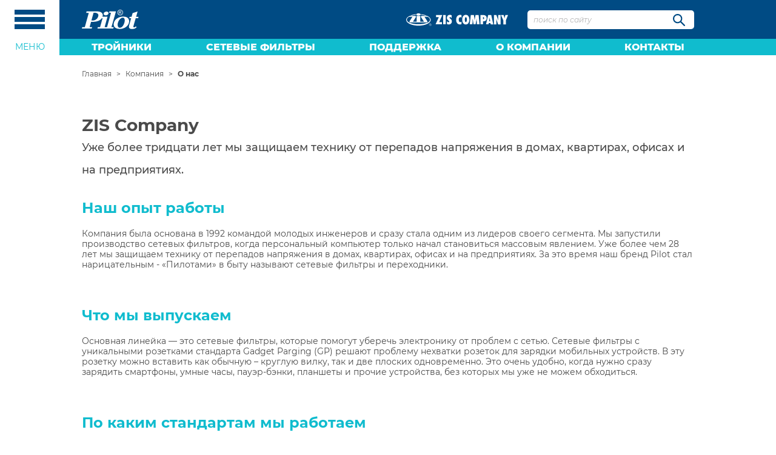

--- FILE ---
content_type: text/html; charset=utf-8
request_url: https://zis.ru/company/about/
body_size: 7636
content:
<!--[if lt IE 7]>      <html class="no-js lt-ie9 lt-ie8 lt-ie7"> <![endif]-->
<!--[if IE 7]>         <html class="no-js lt-ie9 lt-ie8"> <![endif]-->
<!--[if IE 8]>         <html class="no-js lt-ie9"> <![endif]-->
<!--[if gt IE 8]><!-->
<!DOCTYPE html>
<head>
	<meta charset="utf-8">
	<meta http-equiv="X-UA-Compatible" content="IE=edge">
	<meta http-equiv="Content-Type" content="text/html; charset=utf-8">
	<meta content="width=device-width, initial-scale=1.0, maximum-scale=1.0, user-scalable=no" name="viewport">
	<meta name="viewport" content="initial-scale=1.0">
	<meta name="apple-mobile-web-app-capable" content="yes">
	<meta name="robots" content="all">

	<!-- Meta -->
	<title>ООО «ЗИС» | Сетевые фильтры «Pilot» — Компания — О нас.</title>
	<meta name='description' content='Сетевой фильтр «Pilot». | Официальное представительтство ООО «ЗИС».'>	<meta name='keywords' content='сетевой фильтр, фильтр пилот, pilot mini, polot s, pilot sg, pilot sg-max, pilot m-max, pilot s-max, pilot bit s, pilot 3g, pilot l, pilot t, pilot bit, pilot t usb, pilot gl, pilot pro, pilot single, pilot single tv, pilot xpro'>
	<!-- Stylesheet -->
	<link rel="stylesheet" href="/netcat_template/template/zis_main/assets/style.css">
	<link rel="stylesheet" href="/netcat_template/template/zis_main/assets/custom.css?v=1759525003">

	<!-- JS -->
	<script type="text/javascript" src="/netcat_template/template/zis_main/assets/js/jquery.js"></script>
	    
    <!-- Yandex.Metrika counter -->
	<script type="text/javascript" >
   (function(m,e,t,r,i,k,a){m[i]=m[i]||function(){(m[i].a=m[i].a||[]).push(arguments)};
   m[i].l=1*new Date();k=e.createElement(t),a=e.getElementsByTagName(t)[0],k.async=1,k.src=r,a.parentNode.insertBefore(k,a)})
   (window, document, "script", "https://mc.yandex.ru/metrika/tag.js", "ym");

   ym(31702301, "init", {
        clickmap:true,
        trackLinks:true,
        accurateTrackBounce:true,
        webvisor:true
   });
</script>
<noscript><div><img src="https://mc.yandex.ru/watch/31702301" style="position:absolute; left:-9999px;" alt="" /></div></noscript>
<!-- /Yandex.Metrika counter -->
</head>
<body>

<nav class="navigation-sidebar">
	<div class="menu-sb-trigger"></div>
	<div class="menu-sb-menu" id="menu-sb-menu">
		<ul>
			<li>
				<div class="menu-sb-head">
					<div class="mx-0 row">
						<div class="px-0 col-xs-shrink">
							<div class="space-in-v-micro-xs space-in-h-mili-xs menu-sb-button active">
								<div class="menu-sb-button-close">
									<span></span>
									<span></span>
									<span></span>
								</div>
							</div>
						</div>
						<div class="px-0 col-xs">
							<div class="space-in-v-micro-xs space-in-h-mili-xs logo">
								<img class="space-auto-left-xs" src="/netcat_template/template/zis_main/assets/images/pilot-logo-blue-mini.svg">
							</div>
						</div>
					</div>
				</div>
			</li>
            <li>
                <a class="item" href="https://zis.ru/troyniki/troynik-pilot-tr/">Тройники</a>
            </li>
			<li class="menu menu-sb-first">
				<span class="item">Сетевые фильтры</span>
				<div class="menu-sb-sub menu-sb-sub-full">
					<div class="menu-sb-sub-inner">
						<div class="hidden-from-lg separator">
							<p>Базовый уровень</p>
							<p>Модели с сетевым шнуром</p>
						</div>
												<a href="/setevoy-filtr/pilot-mini/">Pilot mini</a>
												<a href="/setevoy-filtr/pilot-s/">Pilot S</a>
												<a href="/setevoy-filtr/pilot-m-max/">Pilot m-MAX</a>
												<a href="/setevoy-filtr/pilot-s-max/">Pilot S-MAX</a>
												<a href="/setevoy-filtr/pilot-s-grafit/">Pilot S Graphite</a>
												<a href="/setevoy-filtr/pilot-sg-5/">Pilot sG</a>
												<a href="/setevoy-filtr/pilot-sg-max-5/">Pilot sG-MAX</a>
												<div class="hidden-from-lg separator">
							<p>Базовый уровень</p>
							<p>Модели без сетевого шнура</p>
						</div>
												<a href="/setevoy-filtr/pilot-bit-s/">Pilot bit S</a>
												<div class="hidden-from-lg separator">
							<p>Стандартный уровень</p>
							<p>Модели с сетевым шнуром</p>
						</div>
												<a href="/setevoy-filtr/pilot-3g/">Pilot 3G</a>
												<a href="/setevoy-filtr/pilot-l-gp/">Pilot L GP</a>
												<a href="/setevoy-filtr/pilot-l-max-gp/">Pilot L-MAX-GP</a>
												<div class="hidden-from-lg separator">
							<p>Стандартный уровень</p>
							<p>Модели без сетевого шнура</p>
						</div>
												<a href="/setevoy-filtr/pilot-t/">Pilot T</a>
												<a href="/setevoy-filtr/pilot-bit/">Pilot bit</a>
												<a href="/setevoy-filtr/pilot-t-usb/">Pilot T USB</a>
												<div class="hidden-from-lg separator">
							<p>Профессиональный уровень</p>
							<p>Модели с сетевым шнуром</p>
						</div>
												<a href="/setevoy-filtr/pilot-gl/">Pilot GL</a>
												<a href="/setevoy-filtr/pilot-pro-gp-2023/">Pilot Pro</a>
												<a href="/setevoy-filtr/pilot-pro-usb/">Pilot Pro USB</a>
												<div class="hidden-from-lg separator">
							<p>Стандартный уровень + защита от <span>380 В</span></p>
							<p>Модели без сетевого шнура</p>
						</div>
												<a href="/setevoy-filtr/pilot-single/">Pilot Single</a>
												<a href="/setevoy-filtr/pilot-single-tv/">Pilot Single TV</a>
												<div class="hidden-from-lg separator">
							<p>Профессиональный уровень + защита от <span>380 В</span></p>
							<p>Модели с сетевым шнуром</p>
						</div>
												<a href="/setevoy-filtr/pilot-xpro/">Pilot XPro</a>
												<div class="hidden-from-lg separator">
							<img src="/netcat_template/template/zis_main/assets/images/dots.svg">
						</div>
						<a href="/setevoy-filtr/">Обзор Pilot</a>
						<div class="hidden-from-lg separator">

						</div>
						<a href="/setevoy-filtr/archieve/">Архив</a>
					</div>
				</div>
			</li>
			<li class="menu">
				<span class="item">Поддержка</span>
				<div class="menu-sb-sub">
					<div class="menu-sb-sub-inner">
												<a href="/support/service/" class="">Сервис-центры</a>
												<a href="/support/sertificates/" class="">Сертификаты</a>
												<a href="/support/passports/" class="">Паспорта</a>
												<a href="/support/gallery/" class="">Галерея</a>
												<a href="/support/insurance/" class="">Договор страхования</a>
												<a href="/setevoy-filtr/archieve/" class="">Архив продукции</a>
												<a href="/support/chemy/" class="">Cхемы</a>
											</div>
				</div>
			</li>
			<li class="menu">
				<span class="item">О компании</span>
				<div class="menu-sb-sub">
					<div class="menu-sb-sub-inner">
													<a href="/company/about/" class="">О нас</a>
													<a href="/company/awards/" class="">Награды</a>
											</div>
				</div>
			</li>
			<li class="menu">
				<span class="item">Контакты</span>
                <div class="menu-sb-sub">
					<div class="menu-sb-sub-inner">
													<a href="/contacts/feedback/" class="">Обратная связь</a>
													<a href="/contacts/vacancy/" class="">Вакансии</a>
											</div>
				</div>
			</li>
			<div class="spacer"></div>
			<div class="menu-sb-first">
				<a class="item" href="/help/">Помощь в выборе</a>
			</div>
			<div>
				<a class="item" href="/gadget-parking/">Gadget Parking</a>
			</div>
			<div class="menu-sb-last">
				<a class="item" href="/academy/">Академия защиты</a>
			</div>
		</ul>
	</div>
</nav><header>
	<div id="main-sticky" class="header-sticky">
		<div class="space-in-v-micro-xs space-in-h-mili-xs menu-sb-button">
			<div class="menu-sb-button-open">
				<span></span>
				<span></span>
				<span></span>
			</div>
		</div>
		<div class="space-in-v-micro-xs header">
			<div class="wrapper">
				<div class="row row-middle-xs row-end-xs">
					<div class="col-xs">
						<div class="row row-middle-xs row-center-xs row-between-lg logo">
							<div class="col-xs-shrink">
								<a href="/">
									<img src="/netcat_template/template/zis_main/assets/images/pilot-logo.svg">
								</a>
							</div>
							<div class="col-xs-shrink">
								<div class="hidden-upto-lg">
									<img src="/netcat_template/template/zis_main/assets/images/zis-logo.svg">
								</div>
								<div class="hidden-from-lg">
									<img class="space-in-h-pico-xs" src="/netcat_template/template/zis_main/assets/images/zis-logo-mini.svg">
								</div>
							</div>
						</div>
					</div>
					<div class="col-xs-shrink search">
						<form action="/search/" method="get" id="search" >
							<input class="hidden-upto-lg" type="search" value="" name="search_query" placeholder="поиск по сайту">
							<label for="before">
								<svg xmlns="http://www.w3.org/2000/svg" xmlns:xlink="http://www.w3.org/1999/xlink" xmlns:serif="http://www.serif.com/" width="100%" height="100%" viewBox="0 0 20 20" version="1.1" xml:space="preserve" style="fill-rule:evenodd;clip-rule:evenodd;stroke-linejoin:round;stroke-miterlimit:2;"><path d="M13.22,7.694c0,0.16 -0.004,0.325 -0.017,0.485c-0.004,0.078 -0.013,0.16 -0.022,0.238c-0.004,0.035 -0.03,0.239 -0.004,0.035c0.026,-0.195 0,-0.013 -0.009,0.03c-0.052,0.33 -0.134,0.65 -0.233,0.967c-0.048,0.147 -0.104,0.29 -0.161,0.433c-0.06,0.16 0.039,-0.091 0.044,-0.1c-0.018,0.03 -0.031,0.069 -0.048,0.104c-0.039,0.087 -0.082,0.173 -0.125,0.26c-0.148,0.286 -0.316,0.563 -0.502,0.828c-0.044,0.06 -0.091,0.121 -0.135,0.181c0.005,-0.008 0.173,-0.216 0.065,-0.086c-0.026,0.03 -0.047,0.06 -0.073,0.086c-0.104,0.122 -0.212,0.243 -0.321,0.36c-0.112,0.117 -0.229,0.225 -0.346,0.334c-0.056,0.052 -0.112,0.099 -0.173,0.147c-0.03,0.026 -0.061,0.048 -0.087,0.074c-0.138,0.117 0.169,-0.126 0.061,-0.048c-0.255,0.186 -0.511,0.36 -0.788,0.511c-0.143,0.078 -0.285,0.152 -0.433,0.221c-0.034,0.017 -0.069,0.03 -0.103,0.048c-0.122,0.056 0.225,-0.091 0.099,-0.044c-0.082,0.031 -0.16,0.065 -0.242,0.096c-0.312,0.112 -0.628,0.203 -0.953,0.268c-0.077,0.018 -0.155,0.031 -0.233,0.044c-0.039,0.004 -0.078,0.008 -0.117,0.017c0.29,-0.065 0.19,-0.026 0.112,-0.017c-0.177,0.021 -0.359,0.034 -0.541,0.043c-0.342,0.013 -0.684,-0.004 -1.026,-0.043c-0.077,-0.009 -0.177,-0.048 0.113,0.017c-0.039,-0.009 -0.078,-0.013 -0.117,-0.017c-0.078,-0.013 -0.156,-0.026 -0.234,-0.044c-0.173,-0.034 -0.342,-0.078 -0.51,-0.125c-0.148,-0.044 -0.295,-0.091 -0.442,-0.143c-0.073,-0.026 -0.143,-0.057 -0.216,-0.083c-0.07,-0.026 -0.152,-0.091 0.099,0.044c-0.043,-0.022 -0.086,-0.039 -0.13,-0.061c-0.294,-0.134 -0.575,-0.294 -0.848,-0.472c-0.125,-0.082 -0.247,-0.173 -0.372,-0.264c-0.108,-0.078 0.186,0.151 0.086,0.065c-0.03,-0.026 -0.06,-0.048 -0.086,-0.074c-0.074,-0.061 -0.143,-0.121 -0.217,-0.186c-0.229,-0.208 -0.45,-0.434 -0.649,-0.676c-0.026,-0.031 -0.047,-0.061 -0.073,-0.087c-0.109,-0.13 0.056,0.078 0.064,0.087c-0.043,-0.061 -0.09,-0.121 -0.134,-0.182c-0.099,-0.139 -0.194,-0.282 -0.281,-0.429c-0.078,-0.13 -0.152,-0.264 -0.221,-0.399c-0.034,-0.069 -0.069,-0.138 -0.099,-0.208c-0.018,-0.034 -0.031,-0.069 -0.048,-0.104c-0.091,-0.195 0.1,0.252 0.017,0.048c-0.121,-0.308 -0.225,-0.619 -0.298,-0.94c-0.035,-0.152 -0.07,-0.308 -0.091,-0.464c-0.005,-0.039 -0.009,-0.078 -0.018,-0.117c0,0.009 0.035,0.291 0.018,0.113c-0.009,-0.1 -0.022,-0.199 -0.031,-0.299c-0.025,-0.333 -0.021,-0.667 0.005,-1.001c0.008,-0.091 0.017,-0.177 0.026,-0.268c0.008,-0.078 0.047,-0.182 -0.018,0.112c0.009,-0.039 0.013,-0.078 0.018,-0.117c0.026,-0.164 0.06,-0.329 0.099,-0.489c0.078,-0.321 0.186,-0.628 0.303,-0.94c0.048,-0.126 -0.099,0.221 -0.043,0.099c0.017,-0.034 0.03,-0.069 0.048,-0.104c0.03,-0.069 0.065,-0.138 0.099,-0.207c0.074,-0.143 0.152,-0.286 0.234,-0.425c0.082,-0.139 0.173,-0.273 0.264,-0.407c0.043,-0.061 0.091,-0.122 0.134,-0.182c0.078,-0.109 -0.151,0.186 -0.065,0.086c0.031,-0.034 0.061,-0.073 0.091,-0.108c0.208,-0.247 0.429,-0.476 0.671,-0.693c0.056,-0.052 0.113,-0.1 0.173,-0.147c0.03,-0.026 0.061,-0.048 0.087,-0.074c0.13,-0.108 -0.078,0.056 -0.087,0.065c0.143,-0.095 0.273,-0.204 0.42,-0.295c0.273,-0.177 0.554,-0.333 0.853,-0.468c0.034,-0.017 0.073,-0.03 0.104,-0.047c-0.009,0.004 -0.26,0.104 -0.1,0.043c0.074,-0.026 0.143,-0.056 0.216,-0.082c0.156,-0.056 0.312,-0.108 0.468,-0.152c0.16,-0.043 0.32,-0.082 0.485,-0.117c0.078,-0.017 0.156,-0.03 0.233,-0.043c0.039,-0.004 0.078,-0.009 0.117,-0.017c-0.069,0.013 -0.264,0.034 -0.082,0.013c0.342,-0.039 0.684,-0.052 1.026,-0.039c0.16,0.008 0.32,0.017 0.48,0.039c0.26,0.03 -0.251,-0.039 0.009,0c0.087,0.013 0.173,0.03 0.26,0.047c0.324,0.065 0.645,0.156 0.952,0.269c0.074,0.026 0.143,0.056 0.216,0.082c0.161,0.061 -0.09,-0.039 -0.099,-0.043c0.03,0.017 0.069,0.03 0.104,0.047c0.156,0.07 0.311,0.148 0.459,0.234c0.285,0.156 0.541,0.347 0.809,0.529c-0.009,-0.004 -0.216,-0.173 -0.086,-0.065c0.03,0.026 0.06,0.048 0.086,0.074c0.056,0.047 0.117,0.099 0.173,0.147c0.126,0.113 0.251,0.234 0.368,0.355c0.104,0.108 0.204,0.221 0.303,0.338c0.056,0.069 0.204,0.277 0.009,0.004c0.056,0.078 0.112,0.152 0.168,0.23c0.182,0.256 0.343,0.529 0.485,0.806c0.035,0.069 0.07,0.138 0.1,0.208c0.017,0.034 0.03,0.069 0.048,0.104c0.056,0.121 -0.087,-0.226 -0.044,-0.1c0.061,0.165 0.126,0.325 0.178,0.49c0.099,0.307 0.173,0.624 0.225,0.94c0.004,0.039 0.008,0.078 0.017,0.117c-0.069,-0.303 -0.022,-0.169 -0.013,-0.083c0.009,0.078 0.017,0.161 0.022,0.239c0.013,0.182 0.021,0.355 0.021,0.524c0.005,0.567 0.498,1.109 1.083,1.083c0.584,-0.026 1.086,-0.477 1.082,-1.083c-0.009,-1.555 -0.476,-3.132 -1.386,-4.402c-0.943,-1.312 -2.207,-2.287 -3.726,-2.846c-2.944,-1.087 -6.467,-0.134 -8.458,2.292c-1.043,1.269 -1.658,2.772 -1.792,4.414c-0.126,1.56 0.268,3.185 1.082,4.519c0.779,1.282 1.952,2.37 3.324,2.994c1.537,0.693 3.203,0.896 4.861,0.563c3.004,-0.607 5.506,-3.18 5.978,-6.221c0.065,-0.434 0.117,-0.867 0.117,-1.309c0.004,-0.567 -0.498,-1.109 -1.082,-1.083c-0.589,0.026 -1.083,0.472 -1.083,1.079Zm-1.366,5.719c0.704,0.704 1.409,1.408 2.113,2.112c1.127,1.126 2.258,2.257 3.385,3.384c0.259,0.259 0.515,0.515 0.774,0.774c0.41,0.409 1.154,0.436 1.559,0c0.405,-0.44 0.435,-1.122 0,-1.557c-0.705,-0.704 -1.409,-1.409 -2.113,-2.113c-1.127,-1.126 -2.258,-2.257 -3.385,-3.383c-0.26,-0.26 -0.515,-0.515 -0.775,-0.775c-0.409,-0.409 -1.153,-0.435 -1.558,0c-0.405,0.44 -0.436,1.122 0,1.558Z" style="fill-rule:nonzero;"/></svg>
							</label>
                            <input type="submit" style="display: none">
						</form>
					</div>
				</div>
			</div>
		</div>

		<nav class="navigation-header">
	<div class="hidden-upto-lg menu-sb-name"><p>Меню</p></div>
	<div class="hidden-upto-lg wrapper">
		<div class="menu-hr-menu" id="menu-hr-menu">
			<ul>
                <li class="menu">
                    <a class="item" href="https://zis.ru/troyniki/troynik-pilot-tr/">Тройники</a>
                </li>
				<li class="menu menu-nocenter">
					<a class="item">Сетевые фильтры</a>
					<div class="menu-hr-sub">
						<div class="p-5 menu-hr-sub-inner">
							<div class="row">
								<div class="col-xs-12 col-lg-3">
									<div class="space-out-bottom-base-xs block">
										<div class="title">
											<p>Базовый уровень</p>
											<p>Модели с&nbsp;сетевым шнуром</p>
										</div>
										<div class="space-out-top-nano-xs content">
																						<a href="/setevoy-filtr/pilot-mini/">Pilot mini</a>
																						<a href="/setevoy-filtr/pilot-s/">Pilot S</a>
																						<a href="/setevoy-filtr/pilot-m-max/">Pilot m-MAX</a>
																						<a href="/setevoy-filtr/pilot-s-max/">Pilot S-MAX</a>
																						<a href="/setevoy-filtr/pilot-s-grafit/">Pilot S Graphite</a>
																						<a href="/setevoy-filtr/pilot-sg-5/">Pilot sG</a>
																						<a href="/setevoy-filtr/pilot-sg-max-5/">Pilot sG-MAX</a>
																					</div>
									</div>
									<div class="space-out-top-base-xs block">
										<div class="title">
											<p>Базовый уровень</p>
											<p>Модели без сетевого шнура</p>
										</div>
										<div class="space-out-top-nano-xs content">
																						<a href="/setevoy-filtr/pilot-bit-s/">Pilot bit S</a>
																					</div>
									</div>
								</div>
								<div class="col-xs-12 col-lg-3">
									<div class="space-out-bottom-base-xs block">
										<div class="title">
											<p>Стандартный уровень</p>
											<p>Модели с&nbsp;сетевым шнуром</p>
										</div>
										<div class="space-out-top-nano-xs content">
																						<a href="/setevoy-filtr/pilot-3g/">Pilot 3G</a>
																						<a href="/setevoy-filtr/pilot-l-gp/">Pilot L GP</a>
																						<a href="/setevoy-filtr/pilot-l-max-gp/">Pilot L-MAX-GP</a>
																					</div>
									</div>
									<div class="space-out-top-base-xs block">
										<div class="title">
											<p>Стандартный уровень</p>
											<p>Модели без сетевого шнура</p>
										</div>
										<div class="space-out-top-nano-xs content">
																						<a href="/setevoy-filtr/pilot-t/">Pilot T</a>
																						<a href="/setevoy-filtr/pilot-bit/">Pilot bit</a>
																						<a href="/setevoy-filtr/pilot-t-usb/">Pilot T USB</a>
																					</div>
									</div>
								</div>
								<div class="col-xs-12 col-lg-3">
									<div class="block">
										<div class="title">
											<p>Профессиональный уровень</p>
											<p>Модели с&nbsp;сетевым шнуром</p>
										</div>
										<div class="space-out-top-nano-xs content">
																						<a href="/setevoy-filtr/pilot-gl/">Pilot GL</a>
																						<a href="/setevoy-filtr/pilot-pro-gp-2023/">Pilot Pro</a>
																						<a href="/setevoy-filtr/pilot-pro-usb/">Pilot Pro USB</a>
																					</div>
									</div>
								</div>
								<div class="col-xs-12 col-lg-3">
									<div class="space-out-bottom-base-xs block">
										<div class="title">
											<p>Стандартный уровень + защита от <span>380 В</span></p>
											<p>Модели без сетевого шнура</p>
										</div>
										<div class="space-out-top-nano-xs content">
																						<a href="/setevoy-filtr/pilot-single/">Pilot Single</a>
																						<a href="/setevoy-filtr/pilot-single-tv/">Pilot Single TV</a>
																					</div>
									</div>
									<div class="space-out-top-base-xs block">
										<div class="title">
											<p>Профессиональный уровень + защита от <span>380 В</span></p>
											<p>Модели с сетевым шнуром</p>
										</div>
										<div class="space-out-top-nano-xs content">
																						<a href="/setevoy-filtr/pilot-xpro/">Pilot XPro</a>
																					</div>
									</div>
									<div class="space-out-top-base-xs block">
										<div class="title">
											<img src="/netcat_template/template/zis_main/assets/images/dots-gray.svg">
										</div>
										<div class="space-out-top-nano-xs content">
											<a href="/setevoy-filtr/">Обзор Pilot</a>
											<a href="/setevoy-filtr/archieve/">Архив</a>
										</div>
									</div>
								</div>
							</div>
						</div>
					</div>
				</li>
				<li class="menu">
					<a class="item">Поддержка</a>
					<div class="menu-hr-sub">
						<div class="p-5 menu-hr-sub-inner">
							<div class="row">
								<div class="col-xs-12 col-lg-6">
									<div class="block">
										<div class="space-out-top-nano-xs content">
											<a href="/support/service/">Сервис-центры</a>
											<a href="/support/sertificates/">Сертификаты</a>
											<a href="/support/passports/">Паспорта</a>
                                            <a href="/contacts/feedback/#contactform">Задать вопрос</a>
										</div>
									</div>
								</div>
								<div class="col-xs-12 col-lg-6">
									<div class="block">
										<div class="space-out-top-nano-xs content">
											<a href="/support/gallery/">Галерея</a>
											<a href="/support/insurance/">Договор страхования</a>
											<a href="/setevoy-filtr/archieve/">Архив продукции</a>
                                            <a href="/support/chemy/">Схемы</a>
										</div>
									</div>
								</div>
							</div>
						</div>
					</div>
				</li>
				<li class="menu menu-nocenter">
					<a class="item">О компании</a>
					<div class="menu-hr-sub">
						<div class="p-5 menu-hr-sub-inner">
							<div class="row">
								<div class="col-xs-12">
									<div class="block">
										<div class="space-out-top-nano-xs content">
											<a href="/company/about/">О нас</a>
											<a href="/company/awards/">Награды</a>
										</div>
									</div>
								</div>
							</div>
						</div>
					</div>
				</li>
				<li class="menu menu-nocenter">
					<a class="item">Контакты</a>
					<div class="menu-hr-sub">
						<div class="p-5 menu-hr-sub-inner">
							<div class="row">
								<div class="col-xs-12">
									<div class="block">
										<div class="space-out-top-nano-xs content">
											<a href="/contacts/feedback/">Обратная связь</a>
                                            <a href="/contacts/vacancy/">Вакансии</a>
										</div>
									</div>
								</div>
							</div>
						</div>
					</div>
				</li>
			</ul>
		</div>
	</div>
</nav>
	</div>
</header>

<section class="hidden-upto-lg space-out-v-mili-xs section-breadcrumbs">
	<div class="wrapper">
		<ul class="breadcrumbs">
			<li><a href="/">Главная</a></li>
								<li><a href="/company/about/">Компания</a></li>
												<li>О нас</li>
									</ul>
	</div>
</section>
<main  class="wrapper" >
	<section class="section-head hidden-from-lg">
		<h1>О нас</h1>
			</section>
<article class="article-about">
<h2><b>ZIS Company</b><br />
<span style="font-size:18px;">Уже более тридцати лет мы защищаем технику от перепадов напряжения в домах, квартирах, офисах и на предприятиях.</span></h2>
<h3>Наш опыт работы</h3>
<p>Компания была основана в 1992 командой молодых инженеров и сразу стала одним из лидеров своего сегмента. Мы запустили производство сетевых фильтров, когда персональный компьютер только начал становиться массовым явлением. Уже более чем 28 лет мы защищаем технику от перепадов напряжения в домах, квартирах, офисах и на предприятиях. За это время наш бренд Pilot стал нарицательным - &laquo;Пилотами&raquo; в быту называют сетевые фильтры и переходники.</p>
<h3>Что мы выпускаем</h3>
<p>Основная линейка &mdash; это сетевые фильтры, которые помогут уберечь электронику от проблем с сетью. Сетевые фильтры с уникальными розетками стандарта Gadget Parging (GP) решают проблему нехватки розеток для зарядки мобильных устройств. В эту розетку можно вставить как обычную &ndash; круглую вилку, так и две плоских одновременно. Это очень удобно, когда нужно сразу зарядить смартфоны, умные часы, пауэр-бэнки, планшеты и прочие устройства, без которых мы уже не можем обходиться.</p>
<h3>По каким стандартам мы работаем</h3>
<p>С 2001 года ZIS Company первой среди российских производителей в своем сегменте провела реорганизацию производственных и управленческих процессов в соответствии с требованиями международного стандарта ISO 9001. Мы получили сертификат и успешно подтверждаем его ежегодно, проходя строгий инспекционный контроль на соответствие стандарту.</p>
<h3>Где можно купить нашу продукцию</h3>
<p>Сетевые фильтры и стабилизаторы под торговой маркой Pilot можно купить во всех федеральных сетях, и в небольших магазинах, в том числе с доставкой на дом. Массовое распространение нашей продукции &ndash; это огромная ответственность перед покупателями и партнерами по бизнесу. Высокое качество изделий ZIS Company было отмечено как российскими, так и европейскими наградами. В том числе премиями престижных конкурсов в Париже, Брюсселе и Москве.</p></article></main>

<footer class="space-out-top-base-xs space-out-top-mega-lg space-in-v-mili-xs space-in-v-base-lg footer">
	<div class="wrapper">
		<div class="row row-middle-xs row-center-xs row-between-lg">
			<div class="col-xs-shrink">
				<img src="/netcat_template/template/zis_main/assets/images/pilot-logo.svg">
			</div>
			<div class="hidden-upto-lg col-xs-shrink">
				<img src="/netcat_template/template/zis_main/assets/images/zis-logo.svg">
			</div>
		</div>
		<div class="space-out-v-mili-xs space-out-v-kilo-lg row">
			<div class="col-xs-12 col-lg-5">
				<div class="space-out-bottom-mili-xs space-out-bottom-base-lg title title-center">
					<h2><a href="/setevoy-filtr/">Сетевые фильтры</a></h2>
				</div>
				<div class="space-minus-h-mili-xs space-out-h-zero-lg space-out-bottom-mili-xs space-out-bottom-zero-lg protection">
					<div class="block">
						<div class="space-out-h-zero-xs row row-middle-xs">
							<div class="space-in-h-zero-xs col-xs-12">
								<p><span>Выберите уровень защиты</span></p>
							</div>
							<div class="space-in-h-zero-xs col-xs-12">
								<div class="space-out-zero-xs row row-middle-xs row-center-xs">
									<div class="space-in-h-zero-xs col-xs-shrink"><div class="item"><a href="/#base">Базовый</a></div></div>
									<div class="space-in-h-zero-xs col-xs-shrink"><div class="item"><a href="/#standard">Стандарт</a></div></div>
									<div class="space-in-h-zero-xs col-xs-shrink"><div class="item"><a href="/#professional">Профи</a></div></div>
									<div class="space-in-h-zero-xs col-xs-shrink"><div class="item"><a href="/#protection">Защита<br>380</a></div></div>
								</div>
							</div>
						</div>
					</div>
				</div>
			</div>
			<div class="col-xs-12 col-lg">
				<div class="row row-center-xs row-between-xs">
					<div class="col-xs-12 col-lg-4">
	<div class="space-out-bottom-mili-xs space-out-bottom-base-lg title">
		<h2><a href="/support/service/">Поддержка</a></h2>
	</div>
	<div class="hidden-upto-lg menu">
					<a href="/support/service/" class="">Сервис-центры</a>
					<a href="/support/sertificates/" class="">Сертификаты</a>
					<a href="/support/passports/" class="">Паспорта</a>
					<a href="/support/gallery/" class="">Галерея</a>
					<a href="/support/insurance/" class="">Договор страхования</a>
					<a href="/setevoy-filtr/archieve/" class="">Архив продукции</a>
					<a href="/support/chemy/" class="">Cхемы</a>
			</div>
</div>
<div class="col-xs-12 col-lg-4">
	<div class="space-out-bottom-mili-xs space-out-bottom-base-lg title">
		<h2><a href="/company/about/">О компании</a></h2>
	</div>
	<div class="hidden-upto-lg menu">
					<a href="/company/about/" class="">О нас</a>
					<a href="/company/awards/" class="">Награды</a>
			</div>
</div>
<div class="col-xs-12 col-lg-4">
	<div class="space-out-bottom-mili-xs space-out-bottom-base-lg title">
		<h2><a href="/contacts/feedback/">Контакты</a></h2>
	</div>
    <div class="hidden-upto-lg menu">
					<a href="/contacts/feedback/" class="">Обратная связь</a>
					<a href="/contacts/vacancy/" class="">Вакансии</a>
			</div>
</div>				</div>
			</div>
		</div>
		<div class="space-out-top-mili-xs space-out-top-kilo-lg row row-middle-xs row-center-xs row-between-lg">
			<div class="col-xs-12 col-lg">
				<div class="row row-center-xs row-between-xs">
					<div class="space-out-bottom-mili-xs space-out-bottom-zero-lg col-xs-12 col-lg-shrink">
						<div class="link">
							<a href="tel:+74959842101">+7 (495) 984-21-01</a><span>(многоканальный)</span>
						</div>
					</div>
					<div class="col-xs-12 col-lg-shrink">
						<div class="link link-right">
							<span>Эл. почта:</span><a href="mailto:pilot@zis.ru">pilot@zis.ru</a>
						</div>
					</div>
				</div>
			</div>
			<div class="space-out-top-mili-xs space-out-top-zero-lg col-xs-12 col-lg-5 col-first-lg">
				<div class="copyright">
					<p>ООO &laquo;Защита информационных систем&raquo; (ЗИС)<br>109390, Москва, ул. Артюхиной, д. 6Б</p>
				</div>
			</div>
		</div>
	</div>
</footer>

<!-- JS -->
<script type="text/javascript" src="/netcat_template/template/zis_main/assets/js/bootstrap.bundle.min.js"></script>
<script type="text/javascript" src="/netcat_template/template/zis_main/assets/js/underscore.js"></script>
<script type="text/javascript" src="/netcat_template/template/zis_main/assets/js/ekkolightbox.js"></script>
<script type="text/javascript" src="/netcat_template/template/zis_main/assets/js/slick.js"></script>
<script type="text/javascript" src="/netcat_template/template/zis_main/assets/js/menu.js"></script>
<script type="text/javascript" src="/netcat_template/template/zis_main/assets/js/sticky.js"></script>
<script type="text/javascript" src="/netcat_template/template/zis_main/assets/js/jquery.cookie.js"></script>
<script type="text/javascript" src="/netcat_template/template/zis_main/assets/js/jquery.validate.min.js"></script>
<script type="text/javascript" src="/netcat_template/template/zis_main/assets/js/template.js"></script>
<script type="text/javascript" src="/netcat_template/template/zis_main/assets/js/custom.js?v=1769522779"></script>

</body>
</html>


--- FILE ---
content_type: text/css
request_url: https://zis.ru/netcat_template/template/zis_main/assets/style.css
body_size: 76414
content:
@charset "UTF-8";
@font-face {
  font-family: "Montserrat";
  font-style: normal;
  font-weight: 100;
  src: url("./fonts/montserrat/montserrat-v14-latin_cyrillic-100.eot");
  src: local("Montserrat Thin"), local("Montserrat-Thin"), url("./fonts/montserrat/montserrat-v14-latin_cyrillic-100.eot?#iefix") format("embedded-opentype"), url("./fonts/montserrat/montserrat-v14-latin_cyrillic-100.woff2") format("woff2"), url("./fonts/montserrat/montserrat-v14-latin_cyrillic-100.woff") format("woff"), url("./fonts/montserrat/montserrat-v14-latin_cyrillic-100.ttf") format("truetype"), url("./fonts/montserrat/montserrat-v14-latin_cyrillic-100.svg#Montserrat") format("svg");
}
@font-face {
  font-family: "Montserrat";
  font-style: italic;
  font-weight: 100;
  src: url("./fonts/montserrat/montserrat-v14-latin_cyrillic-100italic.eot");
  src: local("Montserrat Thin Italic"), local("Montserrat-ThinItalic"), url("./fonts/montserrat/montserrat-v14-latin_cyrillic-100italic.eot?#iefix") format("embedded-opentype"), url("./fonts/montserrat/montserrat-v14-latin_cyrillic-100italic.woff2") format("woff2"), url("./fonts/montserrat/montserrat-v14-latin_cyrillic-100italic.woff") format("woff"), url("./fonts/montserrat/montserrat-v14-latin_cyrillic-100italic.ttf") format("truetype"), url("./fonts/montserrat/montserrat-v14-latin_cyrillic-100italic.svg#Montserrat") format("svg");
}
@font-face {
  font-family: "Montserrat";
  font-style: normal;
  font-weight: 200;
  src: url("./fonts/montserrat/montserrat-v14-latin_cyrillic-200.eot");
  src: local("Montserrat ExtraLight"), local("Montserrat-ExtraLight"), url("./fonts/montserrat/montserrat-v14-latin_cyrillic-200.eot?#iefix") format("embedded-opentype"), url("./fonts/montserrat/montserrat-v14-latin_cyrillic-200.woff2") format("woff2"), url("./fonts/montserrat/montserrat-v14-latin_cyrillic-200.woff") format("woff"), url("./fonts/montserrat/montserrat-v14-latin_cyrillic-200.ttf") format("truetype"), url("./fonts/montserrat/montserrat-v14-latin_cyrillic-200.svg#Montserrat") format("svg");
}
@font-face {
  font-family: "Montserrat";
  font-style: italic;
  font-weight: 200;
  src: url("./fonts/montserrat/montserrat-v14-latin_cyrillic-200italic.eot");
  src: local("Montserrat ExtraLight Italic"), local("Montserrat-ExtraLightItalic"), url("./fonts/montserrat/montserrat-v14-latin_cyrillic-200italic.eot?#iefix") format("embedded-opentype"), url("./fonts/montserrat/montserrat-v14-latin_cyrillic-200italic.woff2") format("woff2"), url("./fonts/montserrat/montserrat-v14-latin_cyrillic-200italic.woff") format("woff"), url("./fonts/montserrat/montserrat-v14-latin_cyrillic-200italic.ttf") format("truetype"), url("./fonts/montserrat/montserrat-v14-latin_cyrillic-200italic.svg#Montserrat") format("svg");
}
@font-face {
  font-family: "Montserrat";
  font-style: normal;
  font-weight: 300;
  src: url("./fonts/montserrat/montserrat-v14-latin_cyrillic-300.eot");
  src: local("Montserrat Light"), local("Montserrat-Light"), url("./fonts/montserrat/montserrat-v14-latin_cyrillic-300.eot?#iefix") format("embedded-opentype"), url("./fonts/montserrat/montserrat-v14-latin_cyrillic-300.woff2") format("woff2"), url("./fonts/montserrat/montserrat-v14-latin_cyrillic-300.woff") format("woff"), url("./fonts/montserrat/montserrat-v14-latin_cyrillic-300.ttf") format("truetype"), url("./fonts/montserrat/montserrat-v14-latin_cyrillic-300.svg#Montserrat") format("svg");
}
@font-face {
  font-family: "Montserrat";
  font-style: italic;
  font-weight: 300;
  src: url("./fonts/montserrat/montserrat-v14-latin_cyrillic-300italic.eot");
  src: local("Montserrat Light Italic"), local("Montserrat-LightItalic"), url("./fonts/montserrat/montserrat-v14-latin_cyrillic-300italic.eot?#iefix") format("embedded-opentype"), url("./fonts/montserrat/montserrat-v14-latin_cyrillic-300italic.woff2") format("woff2"), url("./fonts/montserrat/montserrat-v14-latin_cyrillic-300italic.woff") format("woff"), url("./fonts/montserrat/montserrat-v14-latin_cyrillic-300italic.ttf") format("truetype"), url("./fonts/montserrat/montserrat-v14-latin_cyrillic-300italic.svg#Montserrat") format("svg");
}
@font-face {
  font-family: "Montserrat";
  font-style: normal;
  font-weight: 400;
  src: url("./fonts/montserrat/montserrat-v14-latin_cyrillic-regular.eot");
  src: local("Montserrat Regular"), local("Montserrat-Regular"), url("./fonts/montserrat/montserrat-v14-latin_cyrillic-regular.eot?#iefix") format("embedded-opentype"), url("./fonts/montserrat/montserrat-v14-latin_cyrillic-regular.woff2") format("woff2"), url("./fonts/montserrat/montserrat-v14-latin_cyrillic-regular.woff") format("woff"), url("./fonts/montserrat/montserrat-v14-latin_cyrillic-regular.ttf") format("truetype"), url("./fonts/montserrat/montserrat-v14-latin_cyrillic-regular.svg#Montserrat") format("svg");
}
@font-face {
  font-family: "Montserrat";
  font-style: italic;
  font-weight: 400;
  src: url("./fonts/montserrat/montserrat-v14-latin_cyrillic-italic.eot");
  src: local("Montserrat Italic"), local("Montserrat-Italic"), url("./fonts/montserrat/montserrat-v14-latin_cyrillic-italic.eot?#iefix") format("embedded-opentype"), url("./fonts/montserrat/montserrat-v14-latin_cyrillic-italic.woff2") format("woff2"), url("./fonts/montserrat/montserrat-v14-latin_cyrillic-italic.woff") format("woff"), url("./fonts/montserrat/montserrat-v14-latin_cyrillic-italic.ttf") format("truetype"), url("./fonts/montserrat/montserrat-v14-latin_cyrillic-italic.svg#Montserrat") format("svg");
}
@font-face {
  font-family: "Montserrat";
  font-style: normal;
  font-weight: 500;
  src: url("./fonts/montserrat/montserrat-v14-latin_cyrillic-500.eot");
  src: local("Montserrat Medium"), local("Montserrat-Medium"), url("./fonts/montserrat/montserrat-v14-latin_cyrillic-500.eot?#iefix") format("embedded-opentype"), url("./fonts/montserrat/montserrat-v14-latin_cyrillic-500.woff2") format("woff2"), url("./fonts/montserrat/montserrat-v14-latin_cyrillic-500.woff") format("woff"), url("./fonts/montserrat/montserrat-v14-latin_cyrillic-500.ttf") format("truetype"), url("./fonts/montserrat/montserrat-v14-latin_cyrillic-500.svg#Montserrat") format("svg");
}
@font-face {
  font-family: "Montserrat";
  font-style: italic;
  font-weight: 500;
  src: url("./fonts/montserrat/montserrat-v14-latin_cyrillic-500italic.eot");
  src: local("Montserrat Medium Italic"), local("Montserrat-MediumItalic"), url("./fonts/montserrat/montserrat-v14-latin_cyrillic-500italic.eot?#iefix") format("embedded-opentype"), url("./fonts/montserrat/montserrat-v14-latin_cyrillic-500italic.woff2") format("woff2"), url("./fonts/montserrat/montserrat-v14-latin_cyrillic-500italic.woff") format("woff"), url("./fonts/montserrat/montserrat-v14-latin_cyrillic-500italic.ttf") format("truetype"), url("./fonts/montserrat/montserrat-v14-latin_cyrillic-500italic.svg#Montserrat") format("svg");
}
@font-face {
  font-family: "Montserrat";
  font-style: normal;
  font-weight: 600;
  src: url("./fonts/montserrat/montserrat-v14-latin_cyrillic-600.eot");
  src: local("Montserrat SemiBold"), local("Montserrat-SemiBold"), url("./fonts/montserrat/montserrat-v14-latin_cyrillic-600.eot?#iefix") format("embedded-opentype"), url("./fonts/montserrat/montserrat-v14-latin_cyrillic-600.woff2") format("woff2"), url("./fonts/montserrat/montserrat-v14-latin_cyrillic-600.woff") format("woff"), url("./fonts/montserrat/montserrat-v14-latin_cyrillic-600.ttf") format("truetype"), url("./fonts/montserrat/montserrat-v14-latin_cyrillic-600.svg#Montserrat") format("svg");
}
@font-face {
  font-family: "Montserrat";
  font-style: italic;
  font-weight: 600;
  src: url("./fonts/montserrat/montserrat-v14-latin_cyrillic-600italic.eot");
  src: local("Montserrat SemiBold Italic"), local("Montserrat-SemiBoldItalic"), url("./fonts/montserrat/montserrat-v14-latin_cyrillic-600italic.eot?#iefix") format("embedded-opentype"), url("./fonts/montserrat/montserrat-v14-latin_cyrillic-600italic.woff2") format("woff2"), url("./fonts/montserrat/montserrat-v14-latin_cyrillic-600italic.woff") format("woff"), url("./fonts/montserrat/montserrat-v14-latin_cyrillic-600italic.ttf") format("truetype"), url("./fonts/montserrat/montserrat-v14-latin_cyrillic-600italic.svg#Montserrat") format("svg");
}
@font-face {
  font-family: "Montserrat";
  font-style: normal;
  font-weight: 700;
  src: url("./fonts/montserrat/montserrat-v14-latin_cyrillic-700.eot");
  src: local("Montserrat Bold"), local("Montserrat-Bold"), url("./fonts/montserrat/montserrat-v14-latin_cyrillic-700.eot?#iefix") format("embedded-opentype"), url("./fonts/montserrat/montserrat-v14-latin_cyrillic-700.woff2") format("woff2"), url("./fonts/montserrat/montserrat-v14-latin_cyrillic-700.woff") format("woff"), url("./fonts/montserrat/montserrat-v14-latin_cyrillic-700.ttf") format("truetype"), url("./fonts/montserrat/montserrat-v14-latin_cyrillic-700.svg#Montserrat") format("svg");
}
@font-face {
  font-family: "Montserrat";
  font-style: italic;
  font-weight: 700;
  src: url("./fonts/montserrat/montserrat-v14-latin_cyrillic-700italic.eot");
  src: local("Montserrat Bold Italic"), local("Montserrat-BoldItalic"), url("./fonts/montserrat/montserrat-v14-latin_cyrillic-700italic.eot?#iefix") format("embedded-opentype"), url("./fonts/montserrat/montserrat-v14-latin_cyrillic-700italic.woff2") format("woff2"), url("./fonts/montserrat/montserrat-v14-latin_cyrillic-700italic.woff") format("woff"), url("./fonts/montserrat/montserrat-v14-latin_cyrillic-700italic.ttf") format("truetype"), url("./fonts/montserrat/montserrat-v14-latin_cyrillic-700italic.svg#Montserrat") format("svg");
}
@font-face {
  font-family: "Montserrat";
  font-style: normal;
  font-weight: 800;
  src: url("./fonts/montserrat/montserrat-v14-latin_cyrillic-800.eot");
  src: local("Montserrat ExtraBold"), local("Montserrat-ExtraBold"), url("./fonts/montserrat/montserrat-v14-latin_cyrillic-800.eot?#iefix") format("embedded-opentype"), url("./fonts/montserrat/montserrat-v14-latin_cyrillic-800.woff2") format("woff2"), url("./fonts/montserrat/montserrat-v14-latin_cyrillic-800.woff") format("woff"), url("./fonts/montserrat/montserrat-v14-latin_cyrillic-800.ttf") format("truetype"), url("./fonts/montserrat/montserrat-v14-latin_cyrillic-800.svg#Montserrat") format("svg");
}
@font-face {
  font-family: "Montserrat";
  font-style: italic;
  font-weight: 800;
  src: url("./fonts/montserrat/montserrat-v14-latin_cyrillic-800italic.eot");
  src: local("Montserrat ExtraBold Italic"), local("Montserrat-ExtraBoldItalic"), url("./fonts/montserrat/montserrat-v14-latin_cyrillic-800italic.eot?#iefix") format("embedded-opentype"), url("./fonts/montserrat/montserrat-v14-latin_cyrillic-800italic.woff2") format("woff2"), url("./fonts/montserrat/montserrat-v14-latin_cyrillic-800italic.woff") format("woff"), url("./fonts/montserrat/montserrat-v14-latin_cyrillic-800italic.ttf") format("truetype"), url("./fonts/montserrat/montserrat-v14-latin_cyrillic-800italic.svg#Montserrat") format("svg");
}
@font-face {
  font-family: "Montserrat";
  font-style: normal;
  font-weight: 900;
  src: url("./fonts/montserrat/montserrat-v14-latin_cyrillic-900.eot");
  src: local("Montserrat Black"), local("Montserrat-Black"), url("./fonts/montserrat/montserrat-v14-latin_cyrillic-900.eot?#iefix") format("embedded-opentype"), url("./fonts/montserrat/montserrat-v14-latin_cyrillic-900.woff2") format("woff2"), url("./fonts/montserrat/montserrat-v14-latin_cyrillic-900.woff") format("woff"), url("./fonts/montserrat/montserrat-v14-latin_cyrillic-900.ttf") format("truetype"), url("./fonts/montserrat/montserrat-v14-latin_cyrillic-900.svg#Montserrat") format("svg");
}
@font-face {
  font-family: "Montserrat";
  font-style: italic;
  font-weight: 900;
  src: url("./fonts/montserrat/montserrat-v14-latin_cyrillic-900italic.eot");
  src: local("Montserrat Black Italic"), local("Montserrat-BlackItalic"), url("./fonts/montserrat/montserrat-v14-latin_cyrillic-900italic.eot?#iefix") format("embedded-opentype"), url("./fonts/montserrat/montserrat-v14-latin_cyrillic-900italic.woff2") format("woff2"), url("./fonts/montserrat/montserrat-v14-latin_cyrillic-900italic.woff") format("woff"), url("./fonts/montserrat/montserrat-v14-latin_cyrillic-900italic.ttf") format("truetype"), url("./fonts/montserrat/montserrat-v14-latin_cyrillic-900italic.svg#Montserrat") format("svg");
}
@font-face {
  font-family: "Verdana";
  src: url("./fonts/verdana/Verdana.eot");
  src: local("Verdana"), url("./fonts/verdana/Verdana.eot?#iefix") format("embedded-opentype"), url("./fonts/verdana/Verdana.woff") format("woff"), url("./fonts/verdana/Verdana.ttf") format("truetype");
  font-weight: normal;
  font-style: normal;
}
@font-face {
  font-family: "Verdana";
  src: url("./fonts/verdana/Verdana-Italic.eot");
  src: local("Verdana Italic"), local("Verdana-Italic"), url("./fonts/verdana/Verdana-Italic.eot?#iefix") format("embedded-opentype"), url("./fonts/verdana/Verdana-Italic.woff") format("woff"), url("./fonts/verdana/Verdana-Italic.ttf") format("truetype");
  font-weight: normal;
  font-style: italic;
}
@font-face {
  font-family: "Verdana";
  src: url("./fonts/verdana/Verdana-Bold.eot");
  src: local("Verdana Bold"), local("Verdana-Bold"), url("./fonts/verdana/Verdana-Bold.eot?#iefix") format("embedded-opentype"), url("./fonts/verdana/Verdana-Bold.woff") format("woff"), url("./fonts/verdana/Verdana-Bold.ttf") format("truetype");
  font-weight: bold;
  font-style: normal;
}
@font-face {
  font-family: "Verdana";
  src: url("./fonts/verdana/Verdana-BoldItalic.eot");
  src: local("Verdana Bold Italic"), local("Verdana-BoldItalic"), url("./fonts/verdana/Verdana-BoldItalic.eot?#iefix") format("embedded-opentype"), url("./fonts/verdana/Verdana-BoldItalic.woff") format("woff"), url("./fonts/verdana/Verdana-BoldItalic.ttf") format("truetype");
  font-weight: bold;
  font-style: italic;
}
/*!
 * Bootstrap v4.5.0 (https://getbootstrap.com/)
 * Copyright 2011-2020 The Bootstrap Authors
 * Copyright 2011-2020 Twitter, Inc.
 * Licensed under MIT (https://github.com/twbs/bootstrap/blob/master/LICENSE)
 */
:root {
  --blue: #007bff;
  --indigo: #6610f2;
  --purple: #6f42c1;
  --pink: #e83e8c;
  --red: #dc3545;
  --orange: #fd7e14;
  --yellow: #ffc107;
  --green: #28a745;
  --teal: #20c997;
  --cyan: #17a2b8;
  --white: #fff;
  --gray: #6c757d;
  --gray-dark: #343a40;
  --primary: #007bff;
  --secondary: #6c757d;
  --success: #28a745;
  --info: #17a2b8;
  --warning: #ffc107;
  --danger: #dc3545;
  --light: #f8f9fa;
  --dark: #343a40;
  --breakpoint-xs: 0;
  --breakpoint-sm: 356px;
  --breakpoint-md: 768px;
  --breakpoint-lg: 992px;
  --breakpoint-xl: 1200px;
  --font-family-sans-serif: -apple-system, BlinkMacSystemFont, "Segoe UI", Roboto, "Helvetica Neue", Arial, "Noto Sans", sans-serif, "Apple Color Emoji", "Segoe UI Emoji", "Segoe UI Symbol", "Noto Color Emoji";
  --font-family-monospace: SFMono-Regular, Menlo, Monaco, Consolas, "Liberation Mono", "Courier New", monospace;
}

*,
*::before,
*::after {
  box-sizing: border-box;
}

html {
  font-family: sans-serif;
  line-height: 1.15;
  -webkit-text-size-adjust: 100%;
  -webkit-tap-highlight-color: rgba(0, 0, 0, 0);
}

article, aside, figcaption, figure, footer, header, hgroup, main, nav, section {
  display: block;
}

body {
  margin: 0;
  font-family: -apple-system, BlinkMacSystemFont, "Segoe UI", Roboto, "Helvetica Neue", Arial, "Noto Sans", sans-serif, "Apple Color Emoji", "Segoe UI Emoji", "Segoe UI Symbol", "Noto Color Emoji";
  font-size: 1rem;
  font-weight: 400;
  line-height: 1.5;
  color: #212529;
  text-align: left;
  background-color: #fff;
}

[tabindex="-1"]:focus:not(:focus-visible) {
  outline: 0 !important;
}

hr {
  box-sizing: content-box;
  height: 0;
  overflow: visible;
}

h1, h2, h3, h4, h5, h6 {
  margin-top: 0;
  margin-bottom: 0.5rem;
}

p {
  margin-top: 0;
  margin-bottom: 1rem;
}

abbr[title],
abbr[data-original-title] {
  text-decoration: underline;
  text-decoration: underline dotted;
  cursor: help;
  border-bottom: 0;
  text-decoration-skip-ink: none;
}

address {
  margin-bottom: 1rem;
  font-style: normal;
  line-height: inherit;
}

ol,
ul,
dl {
  margin-top: 0;
  margin-bottom: 1rem;
}

ol ol,
ul ul,
ol ul,
ul ol {
  margin-bottom: 0;
}

dt {
  font-weight: 700;
}

dd {
  margin-bottom: 0.5rem;
  margin-left: 0;
}

blockquote {
  margin: 0 0 1rem;
}

b,
strong {
  font-weight: bolder;
}

small {
  font-size: 80%;
}

sub,
sup {
  position: relative;
  font-size: 75%;
  line-height: 0;
  vertical-align: baseline;
}

sub {
  bottom: -0.25em;
}

sup {
  top: -0.5em;
}

a {
  color: #007bff;
  text-decoration: none;
  background-color: transparent;
}
a:hover {
  color: #0056b3;
  text-decoration: underline;
}

a:not([href]) {
  color: inherit;
  text-decoration: none;
}
a:not([href]):hover {
  color: inherit;
  text-decoration: none;
}

pre,
code,
kbd,
samp {
  font-family: SFMono-Regular, Menlo, Monaco, Consolas, "Liberation Mono", "Courier New", monospace;
  font-size: 1em;
}

pre {
  margin-top: 0;
  margin-bottom: 1rem;
  overflow: auto;
  -ms-overflow-style: scrollbar;
}

figure {
  margin: 0 0 1rem;
}

img {
  vertical-align: middle;
  border-style: none;
}

svg {
  overflow: hidden;
  vertical-align: middle;
}

table {
  border-collapse: collapse;
}

caption {
  padding-top: 0.75rem;
  padding-bottom: 0.75rem;
  color: #6c757d;
  text-align: left;
  caption-side: bottom;
}

th {
  text-align: inherit;
}

label {
  display: inline-block;
  margin-bottom: 0.5rem;
}

button {
  border-radius: 0;
}

button:focus {
  outline: 1px dotted;
  outline: 5px auto -webkit-focus-ring-color;
}

input,
button,
select,
optgroup,
textarea {
  margin: 0;
  font-family: inherit;
  font-size: inherit;
  line-height: inherit;
}

button,
input {
  overflow: visible;
}

button,
select {
  text-transform: none;
}

[role=button] {
  cursor: pointer;
}

select {
  word-wrap: normal;
}

button,
[type=button],
[type=reset],
[type=submit] {
  -webkit-appearance: button;
}

button:not(:disabled),
[type=button]:not(:disabled),
[type=reset]:not(:disabled),
[type=submit]:not(:disabled) {
  cursor: pointer;
}

button::-moz-focus-inner,
[type=button]::-moz-focus-inner,
[type=reset]::-moz-focus-inner,
[type=submit]::-moz-focus-inner {
  padding: 0;
  border-style: none;
}

input[type=radio],
input[type=checkbox] {
  box-sizing: border-box;
  padding: 0;
}

textarea {
  overflow: auto;
  resize: vertical;
}

fieldset {
  min-width: 0;
  padding: 0;
  margin: 0;
  border: 0;
}

legend {
  display: block;
  width: 100%;
  max-width: 100%;
  padding: 0;
  margin-bottom: 0.5rem;
  font-size: 1.5rem;
  line-height: inherit;
  color: inherit;
  white-space: normal;
}

progress {
  vertical-align: baseline;
}

[type=number]::-webkit-inner-spin-button,
[type=number]::-webkit-outer-spin-button {
  height: auto;
}

[type=search] {
  outline-offset: -2px;
  -webkit-appearance: none;
}

[type=search]::-webkit-search-decoration {
  -webkit-appearance: none;
}

::-webkit-file-upload-button {
  font: inherit;
  -webkit-appearance: button;
}

output {
  display: inline-block;
}

summary {
  display: list-item;
  cursor: pointer;
}

template {
  display: none;
}

[hidden] {
  display: none !important;
}

h1, h2, h3, h4, h5, h6,
.h1, .h2, .h3, .h4, .h5, .h6 {
  margin-bottom: 0.5rem;
  font-weight: 500;
  line-height: 1.2;
}

h1, .h1 {
  font-size: 2.5rem;
}

h2, .h2 {
  font-size: 2rem;
}

h3, .h3 {
  font-size: 1.75rem;
}

h4, .h4 {
  font-size: 1.5rem;
}

h5, .h5 {
  font-size: 1.25rem;
}

h6, .h6 {
  font-size: 1rem;
}

.lead {
  font-size: 1.25rem;
  font-weight: 300;
}

.display-1 {
  font-size: 6rem;
  font-weight: 300;
  line-height: 1.2;
}

.display-2 {
  font-size: 5.5rem;
  font-weight: 300;
  line-height: 1.2;
}

.display-3 {
  font-size: 4.5rem;
  font-weight: 300;
  line-height: 1.2;
}

.display-4 {
  font-size: 3.5rem;
  font-weight: 300;
  line-height: 1.2;
}

hr {
  margin-top: 1rem;
  margin-bottom: 1rem;
  border: 0;
  border-top: 1px solid rgba(0, 0, 0, 0.1);
}

small,
.small {
  font-size: 80%;
  font-weight: 400;
}

mark,
.mark {
  padding: 0.2em;
  background-color: #fcf8e3;
}

.list-unstyled {
  padding-left: 0;
  list-style: none;
}

.list-inline {
  padding-left: 0;
  list-style: none;
}

.list-inline-item {
  display: inline-block;
}
.list-inline-item:not(:last-child) {
  margin-right: 0.5rem;
}

.initialism {
  font-size: 90%;
  text-transform: uppercase;
}

.blockquote {
  margin-bottom: 1rem;
  font-size: 1.25rem;
}

.blockquote-footer {
  display: block;
  font-size: 80%;
  color: #6c757d;
}
.blockquote-footer::before {
  content: "— ";
}

.img-fluid {
  max-width: 100%;
  height: auto;
}

.img-thumbnail {
  padding: 0.25rem;
  background-color: #fff;
  border: 1px solid #dee2e6;
  border-radius: 0.25rem;
  max-width: 100%;
  height: auto;
}

.figure {
  display: inline-block;
}

.figure-img {
  margin-bottom: 0.5rem;
  line-height: 1;
}

.figure-caption {
  font-size: 90%;
  color: #6c757d;
}

code {
  font-size: 87.5%;
  color: #e83e8c;
  word-wrap: break-word;
}
a > code {
  color: inherit;
}

kbd {
  padding: 0.2rem 0.4rem;
  font-size: 87.5%;
  color: #fff;
  background-color: #212529;
  border-radius: 0.2rem;
}
kbd kbd {
  padding: 0;
  font-size: 100%;
  font-weight: 700;
}

pre {
  display: block;
  font-size: 87.5%;
  color: #212529;
}
pre code {
  font-size: inherit;
  color: inherit;
  word-break: normal;
}

.pre-scrollable {
  max-height: 340px;
  overflow-y: scroll;
}

.table {
  width: 100%;
  margin-bottom: 1rem;
  color: #212529;
}
.table th,
.table td {
  padding: 0.75rem;
  vertical-align: top;
  border-top: 1px solid #dee2e6;
}
.table thead th {
  vertical-align: bottom;
  border-bottom: 2px solid #dee2e6;
}
.table tbody + tbody {
  border-top: 2px solid #dee2e6;
}

.table-sm th,
.table-sm td {
  padding: 0.3rem;
}

.table-bordered {
  border: 1px solid #dee2e6;
}
.table-bordered th,
.table-bordered td {
  border: 1px solid #dee2e6;
}
.table-bordered thead th,
.table-bordered thead td {
  border-bottom-width: 2px;
}

.table-borderless th,
.table-borderless td,
.table-borderless thead th,
.table-borderless tbody + tbody {
  border: 0;
}

.table-striped tbody tr:nth-of-type(odd) {
  background-color: rgba(0, 0, 0, 0.05);
}

.table-hover tbody tr:hover {
  color: #212529;
  background-color: rgba(0, 0, 0, 0.075);
}

.table-primary,
.table-primary > th,
.table-primary > td {
  background-color: #b8daff;
}
.table-primary th,
.table-primary td,
.table-primary thead th,
.table-primary tbody + tbody {
  border-color: #7abaff;
}

.table-hover .table-primary:hover {
  background-color: #9fcdff;
}
.table-hover .table-primary:hover > td,
.table-hover .table-primary:hover > th {
  background-color: #9fcdff;
}

.table-secondary,
.table-secondary > th,
.table-secondary > td {
  background-color: #d6d8db;
}
.table-secondary th,
.table-secondary td,
.table-secondary thead th,
.table-secondary tbody + tbody {
  border-color: #b3b7bb;
}

.table-hover .table-secondary:hover {
  background-color: #c8cbcf;
}
.table-hover .table-secondary:hover > td,
.table-hover .table-secondary:hover > th {
  background-color: #c8cbcf;
}

.table-success,
.table-success > th,
.table-success > td {
  background-color: #c3e6cb;
}
.table-success th,
.table-success td,
.table-success thead th,
.table-success tbody + tbody {
  border-color: #8fd19e;
}

.table-hover .table-success:hover {
  background-color: #b1dfbb;
}
.table-hover .table-success:hover > td,
.table-hover .table-success:hover > th {
  background-color: #b1dfbb;
}

.table-info,
.table-info > th,
.table-info > td {
  background-color: #bee5eb;
}
.table-info th,
.table-info td,
.table-info thead th,
.table-info tbody + tbody {
  border-color: #86cfda;
}

.table-hover .table-info:hover {
  background-color: #abdde5;
}
.table-hover .table-info:hover > td,
.table-hover .table-info:hover > th {
  background-color: #abdde5;
}

.table-warning,
.table-warning > th,
.table-warning > td {
  background-color: #ffeeba;
}
.table-warning th,
.table-warning td,
.table-warning thead th,
.table-warning tbody + tbody {
  border-color: #ffdf7e;
}

.table-hover .table-warning:hover {
  background-color: #ffe8a1;
}
.table-hover .table-warning:hover > td,
.table-hover .table-warning:hover > th {
  background-color: #ffe8a1;
}

.table-danger,
.table-danger > th,
.table-danger > td {
  background-color: #f5c6cb;
}
.table-danger th,
.table-danger td,
.table-danger thead th,
.table-danger tbody + tbody {
  border-color: #ed969e;
}

.table-hover .table-danger:hover {
  background-color: #f1b0b7;
}
.table-hover .table-danger:hover > td,
.table-hover .table-danger:hover > th {
  background-color: #f1b0b7;
}

.table-light,
.table-light > th,
.table-light > td {
  background-color: #fdfdfe;
}
.table-light th,
.table-light td,
.table-light thead th,
.table-light tbody + tbody {
  border-color: #fbfcfc;
}

.table-hover .table-light:hover {
  background-color: #ececf6;
}
.table-hover .table-light:hover > td,
.table-hover .table-light:hover > th {
  background-color: #ececf6;
}

.table-dark,
.table-dark > th,
.table-dark > td {
  background-color: #c6c8ca;
}
.table-dark th,
.table-dark td,
.table-dark thead th,
.table-dark tbody + tbody {
  border-color: #95999c;
}

.table-hover .table-dark:hover {
  background-color: #b9bbbe;
}
.table-hover .table-dark:hover > td,
.table-hover .table-dark:hover > th {
  background-color: #b9bbbe;
}

.table-active,
.table-active > th,
.table-active > td {
  background-color: rgba(0, 0, 0, 0.075);
}

.table-hover .table-active:hover {
  background-color: rgba(0, 0, 0, 0.075);
}
.table-hover .table-active:hover > td,
.table-hover .table-active:hover > th {
  background-color: rgba(0, 0, 0, 0.075);
}

.table .thead-dark th {
  color: #fff;
  background-color: #343a40;
  border-color: #454d55;
}
.table .thead-light th {
  color: #495057;
  background-color: #e9ecef;
  border-color: #dee2e6;
}

.table-dark {
  color: #fff;
  background-color: #343a40;
}
.table-dark th,
.table-dark td,
.table-dark thead th {
  border-color: #454d55;
}
.table-dark.table-bordered {
  border: 0;
}
.table-dark.table-striped tbody tr:nth-of-type(odd) {
  background-color: rgba(255, 255, 255, 0.05);
}
.table-dark.table-hover tbody tr:hover {
  color: #fff;
  background-color: rgba(255, 255, 255, 0.075);
}

@media (max-width: 355.98px) {
  .table-responsive-sm {
    display: block;
    width: 100%;
    overflow-x: auto;
    -webkit-overflow-scrolling: touch;
  }
  .table-responsive-sm > .table-bordered {
    border: 0;
  }
}
@media (max-width: 767.98px) {
  .table-responsive-md {
    display: block;
    width: 100%;
    overflow-x: auto;
    -webkit-overflow-scrolling: touch;
  }
  .table-responsive-md > .table-bordered {
    border: 0;
  }
}
@media (max-width: 991.98px) {
  .table-responsive-lg {
    display: block;
    width: 100%;
    overflow-x: auto;
    -webkit-overflow-scrolling: touch;
  }
  .table-responsive-lg > .table-bordered {
    border: 0;
  }
}
@media (max-width: 1199.98px) {
  .table-responsive-xl {
    display: block;
    width: 100%;
    overflow-x: auto;
    -webkit-overflow-scrolling: touch;
  }
  .table-responsive-xl > .table-bordered {
    border: 0;
  }
}
.table-responsive {
  display: block;
  width: 100%;
  overflow-x: auto;
  -webkit-overflow-scrolling: touch;
}
.table-responsive > .table-bordered {
  border: 0;
}

.form-control {
  display: block;
  width: 100%;
  height: calc(1.5em + 0.75rem + 2px);
  padding: 0.375rem 0.75rem;
  font-size: 1rem;
  font-weight: 400;
  line-height: 1.5;
  color: #495057;
  background-color: #fff;
  background-clip: padding-box;
  border: 1px solid #ced4da;
  border-radius: 0.25rem;
  transition: border-color 0.15s ease-in-out, box-shadow 0.15s ease-in-out;
}
@media (prefers-reduced-motion: reduce) {
  .form-control {
    transition: none;
  }
}
.form-control::-ms-expand {
  background-color: transparent;
  border: 0;
}
.form-control:-moz-focusring {
  color: transparent;
  text-shadow: 0 0 0 #495057;
}
.form-control:focus {
  color: #495057;
  background-color: #fff;
  border-color: #80bdff;
  outline: 0;
  box-shadow: 0 0 0 0 rgba(0, 123, 255, 0.25);
}
.form-control::placeholder {
  color: #6c757d;
  opacity: 1;
}
.form-control:disabled, .form-control[readonly] {
  background-color: #e9ecef;
  opacity: 1;
}

input[type=date].form-control,
input[type=time].form-control,
input[type=datetime-local].form-control,
input[type=month].form-control {
  appearance: none;
}

select.form-control:focus::-ms-value {
  color: #495057;
  background-color: #fff;
}

.form-control-file,
.form-control-range {
  display: block;
  width: 100%;
}

.col-form-label {
  padding-top: calc(0.375rem + 1px);
  padding-bottom: calc(0.375rem + 1px);
  margin-bottom: 0;
  font-size: inherit;
  line-height: 1.5;
}

.col-form-label-lg {
  padding-top: calc(0.5rem + 1px);
  padding-bottom: calc(0.5rem + 1px);
  font-size: 1.25rem;
  line-height: 1.5;
}

.col-form-label-sm {
  padding-top: calc(0.25rem + 1px);
  padding-bottom: calc(0.25rem + 1px);
  font-size: 0.875rem;
  line-height: 1.5;
}

.form-control-plaintext {
  display: block;
  width: 100%;
  padding: 0.375rem 0;
  margin-bottom: 0;
  font-size: 1rem;
  line-height: 1.5;
  color: #212529;
  background-color: transparent;
  border: solid transparent;
  border-width: 1px 0;
}
.form-control-plaintext.form-control-sm, .form-control-plaintext.form-control-lg {
  padding-right: 0;
  padding-left: 0;
}

.form-control-sm {
  height: calc(1.5em + 0.5rem + 2px);
  padding: 0.25rem 0.5rem;
  font-size: 0.875rem;
  line-height: 1.5;
  border-radius: 0.2rem;
}

.form-control-lg {
  height: calc(1.5em + 1rem + 2px);
  padding: 0.5rem 1rem;
  font-size: 1.25rem;
  line-height: 1.5;
  border-radius: 0.3rem;
}

select.form-control[size], select.form-control[multiple] {
  height: auto;
}

textarea.form-control {
  height: auto;
}

.form-group {
  margin-bottom: 1rem;
}

.form-text {
  display: block;
  margin-top: 0.25rem;
}

.form-row {
  display: flex;
  flex-wrap: wrap;
  margin-right: -5px;
  margin-left: -5px;
}
.form-row > .col,
.form-row > [class*=col-] {
  padding-right: 5px;
  padding-left: 5px;
}

.form-check {
  position: relative;
  display: block;
  padding-left: 1.25rem;
}

.form-check-input {
  position: absolute;
  margin-top: 0.3rem;
  margin-left: -1.25rem;
}
.form-check-input[disabled] ~ .form-check-label, .form-check-input:disabled ~ .form-check-label {
  color: #6c757d;
}

.form-check-label {
  margin-bottom: 0;
}

.form-check-inline {
  display: inline-flex;
  align-items: center;
  padding-left: 0;
  margin-right: 0.75rem;
}
.form-check-inline .form-check-input {
  position: static;
  margin-top: 0;
  margin-right: 0.3125rem;
  margin-left: 0;
}

.valid-feedback {
  display: none;
  width: 100%;
  margin-top: 0.25rem;
  font-size: 80%;
  color: #28a745;
}

.valid-tooltip {
  position: absolute;
  top: 100%;
  z-index: 5;
  display: none;
  max-width: 100%;
  padding: 0.25rem 0.5rem;
  margin-top: 0.1rem;
  font-size: 0.875rem;
  line-height: 1.5;
  color: #fff;
  background-color: rgba(40, 167, 69, 0.9);
  border-radius: 0.25rem;
}

.was-validated :valid ~ .valid-feedback,
.was-validated :valid ~ .valid-tooltip,
.is-valid ~ .valid-feedback,
.is-valid ~ .valid-tooltip {
  display: block;
}

.was-validated .form-control:valid, .form-control.is-valid {
  border-color: #28a745;
  padding-right: calc(1.5em + 0.75rem);
  background-image: url("data:image/svg+xml,%3csvg xmlns='http://www.w3.org/2000/svg' width='8' height='8' viewBox='0 0 8 8'%3e%3cpath fill='%2328a745' d='M2.3 6.73L.6 4.53c-.4-1.04.46-1.4 1.1-.8l1.1 1.4 3.4-3.8c.6-.63 1.6-.27 1.2.7l-4 4.6c-.43.5-.8.4-1.1.1z'/%3e%3c/svg%3e");
  background-repeat: no-repeat;
  background-position: right calc(0.375em + 0.1875rem) center;
  background-size: calc(0.75em + 0.375rem) calc(0.75em + 0.375rem);
}
.was-validated .form-control:valid:focus, .form-control.is-valid:focus {
  border-color: #28a745;
  box-shadow: 0 0 0 0 rgba(40, 167, 69, 0.25);
}

.was-validated textarea.form-control:valid, textarea.form-control.is-valid {
  padding-right: calc(1.5em + 0.75rem);
  background-position: top calc(0.375em + 0.1875rem) right calc(0.375em + 0.1875rem);
}

.was-validated .custom-select:valid, .custom-select.is-valid {
  border-color: #28a745;
  padding-right: calc(0.75em + 2.3125rem);
  background: url("data:image/svg+xml,%3csvg xmlns='http://www.w3.org/2000/svg' width='4' height='5' viewBox='0 0 4 5'%3e%3cpath fill='%23343a40' d='M2 0L0 2h4zm0 5L0 3h4z'/%3e%3c/svg%3e") no-repeat right 0.75rem center/8px 10px, url("data:image/svg+xml,%3csvg xmlns='http://www.w3.org/2000/svg' width='8' height='8' viewBox='0 0 8 8'%3e%3cpath fill='%2328a745' d='M2.3 6.73L.6 4.53c-.4-1.04.46-1.4 1.1-.8l1.1 1.4 3.4-3.8c.6-.63 1.6-.27 1.2.7l-4 4.6c-.43.5-.8.4-1.1.1z'/%3e%3c/svg%3e") #fff no-repeat center right 1.75rem/calc(0.75em + 0.375rem) calc(0.75em + 0.375rem);
}
.was-validated .custom-select:valid:focus, .custom-select.is-valid:focus {
  border-color: #28a745;
  box-shadow: 0 0 0 0 rgba(40, 167, 69, 0.25);
}

.was-validated .form-check-input:valid ~ .form-check-label, .form-check-input.is-valid ~ .form-check-label {
  color: #28a745;
}
.was-validated .form-check-input:valid ~ .valid-feedback,
.was-validated .form-check-input:valid ~ .valid-tooltip, .form-check-input.is-valid ~ .valid-feedback,
.form-check-input.is-valid ~ .valid-tooltip {
  display: block;
}

.was-validated .custom-control-input:valid ~ .custom-control-label, .custom-control-input.is-valid ~ .custom-control-label {
  color: #28a745;
}
.was-validated .custom-control-input:valid ~ .custom-control-label::before, .custom-control-input.is-valid ~ .custom-control-label::before {
  border-color: #28a745;
}
.was-validated .custom-control-input:valid:checked ~ .custom-control-label::before, .custom-control-input.is-valid:checked ~ .custom-control-label::before {
  border-color: #34ce57;
  background-color: #34ce57;
}
.was-validated .custom-control-input:valid:focus ~ .custom-control-label::before, .custom-control-input.is-valid:focus ~ .custom-control-label::before {
  box-shadow: 0 0 0 0 rgba(40, 167, 69, 0.25);
}
.was-validated .custom-control-input:valid:focus:not(:checked) ~ .custom-control-label::before, .custom-control-input.is-valid:focus:not(:checked) ~ .custom-control-label::before {
  border-color: #28a745;
}

.was-validated .custom-file-input:valid ~ .custom-file-label, .custom-file-input.is-valid ~ .custom-file-label {
  border-color: #28a745;
}
.was-validated .custom-file-input:valid:focus ~ .custom-file-label, .custom-file-input.is-valid:focus ~ .custom-file-label {
  border-color: #28a745;
  box-shadow: 0 0 0 0 rgba(40, 167, 69, 0.25);
}

.invalid-feedback {
  display: none;
  width: 100%;
  margin-top: 0.25rem;
  font-size: 80%;
  color: #dc3545;
}

.invalid-tooltip {
  position: absolute;
  top: 100%;
  z-index: 5;
  display: none;
  max-width: 100%;
  padding: 0.25rem 0.5rem;
  margin-top: 0.1rem;
  font-size: 0.875rem;
  line-height: 1.5;
  color: #fff;
  background-color: rgba(220, 53, 69, 0.9);
  border-radius: 0.25rem;
}

.was-validated :invalid ~ .invalid-feedback,
.was-validated :invalid ~ .invalid-tooltip,
.is-invalid ~ .invalid-feedback,
.is-invalid ~ .invalid-tooltip {
  display: block;
}

.was-validated .form-control:invalid, .form-control.is-invalid {
  border-color: #dc3545;
  padding-right: calc(1.5em + 0.75rem);
  background-image: url("data:image/svg+xml,%3csvg xmlns='http://www.w3.org/2000/svg' width='12' height='12' fill='none' stroke='%23dc3545' viewBox='0 0 12 12'%3e%3ccircle cx='6' cy='6' r='4.5'/%3e%3cpath stroke-linejoin='round' d='M5.8 3.6h.4L6 6.5z'/%3e%3ccircle cx='6' cy='8.2' r='.6' fill='%23dc3545' stroke='none'/%3e%3c/svg%3e");
  background-repeat: no-repeat;
  background-position: right calc(0.375em + 0.1875rem) center;
  background-size: calc(0.75em + 0.375rem) calc(0.75em + 0.375rem);
}
.was-validated .form-control:invalid:focus, .form-control.is-invalid:focus {
  border-color: #dc3545;
  box-shadow: 0 0 0 0 rgba(220, 53, 69, 0.25);
}

.was-validated textarea.form-control:invalid, textarea.form-control.is-invalid {
  padding-right: calc(1.5em + 0.75rem);
  background-position: top calc(0.375em + 0.1875rem) right calc(0.375em + 0.1875rem);
}

.was-validated .custom-select:invalid, .custom-select.is-invalid {
  border-color: #dc3545;
  padding-right: calc(0.75em + 2.3125rem);
  background: url("data:image/svg+xml,%3csvg xmlns='http://www.w3.org/2000/svg' width='4' height='5' viewBox='0 0 4 5'%3e%3cpath fill='%23343a40' d='M2 0L0 2h4zm0 5L0 3h4z'/%3e%3c/svg%3e") no-repeat right 0.75rem center/8px 10px, url("data:image/svg+xml,%3csvg xmlns='http://www.w3.org/2000/svg' width='12' height='12' fill='none' stroke='%23dc3545' viewBox='0 0 12 12'%3e%3ccircle cx='6' cy='6' r='4.5'/%3e%3cpath stroke-linejoin='round' d='M5.8 3.6h.4L6 6.5z'/%3e%3ccircle cx='6' cy='8.2' r='.6' fill='%23dc3545' stroke='none'/%3e%3c/svg%3e") #fff no-repeat center right 1.75rem/calc(0.75em + 0.375rem) calc(0.75em + 0.375rem);
}
.was-validated .custom-select:invalid:focus, .custom-select.is-invalid:focus {
  border-color: #dc3545;
  box-shadow: 0 0 0 0 rgba(220, 53, 69, 0.25);
}

.was-validated .form-check-input:invalid ~ .form-check-label, .form-check-input.is-invalid ~ .form-check-label {
  color: #dc3545;
}
.was-validated .form-check-input:invalid ~ .invalid-feedback,
.was-validated .form-check-input:invalid ~ .invalid-tooltip, .form-check-input.is-invalid ~ .invalid-feedback,
.form-check-input.is-invalid ~ .invalid-tooltip {
  display: block;
}

.was-validated .custom-control-input:invalid ~ .custom-control-label, .custom-control-input.is-invalid ~ .custom-control-label {
  color: #dc3545;
}
.was-validated .custom-control-input:invalid ~ .custom-control-label::before, .custom-control-input.is-invalid ~ .custom-control-label::before {
  border-color: #dc3545;
}
.was-validated .custom-control-input:invalid:checked ~ .custom-control-label::before, .custom-control-input.is-invalid:checked ~ .custom-control-label::before {
  border-color: #e4606d;
  background-color: #e4606d;
}
.was-validated .custom-control-input:invalid:focus ~ .custom-control-label::before, .custom-control-input.is-invalid:focus ~ .custom-control-label::before {
  box-shadow: 0 0 0 0 rgba(220, 53, 69, 0.25);
}
.was-validated .custom-control-input:invalid:focus:not(:checked) ~ .custom-control-label::before, .custom-control-input.is-invalid:focus:not(:checked) ~ .custom-control-label::before {
  border-color: #dc3545;
}

.was-validated .custom-file-input:invalid ~ .custom-file-label, .custom-file-input.is-invalid ~ .custom-file-label {
  border-color: #dc3545;
}
.was-validated .custom-file-input:invalid:focus ~ .custom-file-label, .custom-file-input.is-invalid:focus ~ .custom-file-label {
  border-color: #dc3545;
  box-shadow: 0 0 0 0 rgba(220, 53, 69, 0.25);
}

.form-inline {
  display: flex;
  flex-flow: row wrap;
  align-items: center;
}
.form-inline .form-check {
  width: 100%;
}
@media (min-width: 356px) {
  .form-inline label {
    display: flex;
    align-items: center;
    justify-content: center;
    margin-bottom: 0;
  }
  .form-inline .form-group {
    display: flex;
    flex: 0 0 auto;
    flex-flow: row wrap;
    align-items: center;
    margin-bottom: 0;
  }
  .form-inline .form-control {
    display: inline-block;
    width: auto;
    vertical-align: middle;
  }
  .form-inline .form-control-plaintext {
    display: inline-block;
  }
  .form-inline .input-group,
.form-inline .custom-select {
    width: auto;
  }
  .form-inline .form-check {
    display: flex;
    align-items: center;
    justify-content: center;
    width: auto;
    padding-left: 0;
  }
  .form-inline .form-check-input {
    position: relative;
    flex-shrink: 0;
    margin-top: 0;
    margin-right: 0.25rem;
    margin-left: 0;
  }
  .form-inline .custom-control {
    align-items: center;
    justify-content: center;
  }
  .form-inline .custom-control-label {
    margin-bottom: 0;
  }
}

.btn {
  display: inline-block;
  font-weight: 400;
  color: #212529;
  text-align: center;
  vertical-align: middle;
  user-select: none;
  background-color: transparent;
  border: 1px solid transparent;
  padding: 0.375rem 0.75rem;
  font-size: 1rem;
  line-height: 1.5;
  border-radius: 0.25rem;
  transition: color 0.15s ease-in-out, background-color 0.15s ease-in-out, border-color 0.15s ease-in-out, box-shadow 0.15s ease-in-out;
}
@media (prefers-reduced-motion: reduce) {
  .btn {
    transition: none;
  }
}
.btn:hover {
  color: #212529;
  text-decoration: none;
}
.btn:focus, .btn.focus {
  outline: 0;
  box-shadow: 0 0 0 0 rgba(0, 123, 255, 0.25);
}
.btn.disabled, .btn:disabled {
  opacity: 0.65;
}
.btn:not(:disabled):not(.disabled) {
  cursor: pointer;
}
a.btn.disabled,
fieldset:disabled a.btn {
  pointer-events: none;
}

.btn-primary {
  color: #fff;
  background-color: #007bff;
  border-color: #007bff;
}
.btn-primary:hover {
  color: #fff;
  background-color: #0069d9;
  border-color: #0062cc;
}
.btn-primary:focus, .btn-primary.focus {
  color: #fff;
  background-color: #0069d9;
  border-color: #0062cc;
  box-shadow: 0 0 0 0 rgba(38, 143, 255, 0.5);
}
.btn-primary.disabled, .btn-primary:disabled {
  color: #fff;
  background-color: #007bff;
  border-color: #007bff;
}
.btn-primary:not(:disabled):not(.disabled):active, .btn-primary:not(:disabled):not(.disabled).active, .show > .btn-primary.dropdown-toggle {
  color: #fff;
  background-color: #0062cc;
  border-color: #005cbf;
}
.btn-primary:not(:disabled):not(.disabled):active:focus, .btn-primary:not(:disabled):not(.disabled).active:focus, .show > .btn-primary.dropdown-toggle:focus {
  box-shadow: 0 0 0 0 rgba(38, 143, 255, 0.5);
}

.btn-secondary {
  color: #fff;
  background-color: #6c757d;
  border-color: #6c757d;
}
.btn-secondary:hover {
  color: #fff;
  background-color: #5a6268;
  border-color: #545b62;
}
.btn-secondary:focus, .btn-secondary.focus {
  color: #fff;
  background-color: #5a6268;
  border-color: #545b62;
  box-shadow: 0 0 0 0 rgba(130, 138, 145, 0.5);
}
.btn-secondary.disabled, .btn-secondary:disabled {
  color: #fff;
  background-color: #6c757d;
  border-color: #6c757d;
}
.btn-secondary:not(:disabled):not(.disabled):active, .btn-secondary:not(:disabled):not(.disabled).active, .show > .btn-secondary.dropdown-toggle {
  color: #fff;
  background-color: #545b62;
  border-color: #4e555b;
}
.btn-secondary:not(:disabled):not(.disabled):active:focus, .btn-secondary:not(:disabled):not(.disabled).active:focus, .show > .btn-secondary.dropdown-toggle:focus {
  box-shadow: 0 0 0 0 rgba(130, 138, 145, 0.5);
}

.btn-success {
  color: #fff;
  background-color: #28a745;
  border-color: #28a745;
}
.btn-success:hover {
  color: #fff;
  background-color: #218838;
  border-color: #1e7e34;
}
.btn-success:focus, .btn-success.focus {
  color: #fff;
  background-color: #218838;
  border-color: #1e7e34;
  box-shadow: 0 0 0 0 rgba(72, 180, 97, 0.5);
}
.btn-success.disabled, .btn-success:disabled {
  color: #fff;
  background-color: #28a745;
  border-color: #28a745;
}
.btn-success:not(:disabled):not(.disabled):active, .btn-success:not(:disabled):not(.disabled).active, .show > .btn-success.dropdown-toggle {
  color: #fff;
  background-color: #1e7e34;
  border-color: #1c7430;
}
.btn-success:not(:disabled):not(.disabled):active:focus, .btn-success:not(:disabled):not(.disabled).active:focus, .show > .btn-success.dropdown-toggle:focus {
  box-shadow: 0 0 0 0 rgba(72, 180, 97, 0.5);
}

.btn-info {
  color: #fff;
  background-color: #17a2b8;
  border-color: #17a2b8;
}
.btn-info:hover {
  color: #fff;
  background-color: #138496;
  border-color: #117a8b;
}
.btn-info:focus, .btn-info.focus {
  color: #fff;
  background-color: #138496;
  border-color: #117a8b;
  box-shadow: 0 0 0 0 rgba(58, 176, 195, 0.5);
}
.btn-info.disabled, .btn-info:disabled {
  color: #fff;
  background-color: #17a2b8;
  border-color: #17a2b8;
}
.btn-info:not(:disabled):not(.disabled):active, .btn-info:not(:disabled):not(.disabled).active, .show > .btn-info.dropdown-toggle {
  color: #fff;
  background-color: #117a8b;
  border-color: #10707f;
}
.btn-info:not(:disabled):not(.disabled):active:focus, .btn-info:not(:disabled):not(.disabled).active:focus, .show > .btn-info.dropdown-toggle:focus {
  box-shadow: 0 0 0 0 rgba(58, 176, 195, 0.5);
}

.btn-warning {
  color: #212529;
  background-color: #ffc107;
  border-color: #ffc107;
}
.btn-warning:hover {
  color: #212529;
  background-color: #e0a800;
  border-color: #d39e00;
}
.btn-warning:focus, .btn-warning.focus {
  color: #212529;
  background-color: #e0a800;
  border-color: #d39e00;
  box-shadow: 0 0 0 0 rgba(222, 170, 12, 0.5);
}
.btn-warning.disabled, .btn-warning:disabled {
  color: #212529;
  background-color: #ffc107;
  border-color: #ffc107;
}
.btn-warning:not(:disabled):not(.disabled):active, .btn-warning:not(:disabled):not(.disabled).active, .show > .btn-warning.dropdown-toggle {
  color: #212529;
  background-color: #d39e00;
  border-color: #c69500;
}
.btn-warning:not(:disabled):not(.disabled):active:focus, .btn-warning:not(:disabled):not(.disabled).active:focus, .show > .btn-warning.dropdown-toggle:focus {
  box-shadow: 0 0 0 0 rgba(222, 170, 12, 0.5);
}

.btn-danger {
  color: #fff;
  background-color: #dc3545;
  border-color: #dc3545;
}
.btn-danger:hover {
  color: #fff;
  background-color: #c82333;
  border-color: #bd2130;
}
.btn-danger:focus, .btn-danger.focus {
  color: #fff;
  background-color: #c82333;
  border-color: #bd2130;
  box-shadow: 0 0 0 0 rgba(225, 83, 97, 0.5);
}
.btn-danger.disabled, .btn-danger:disabled {
  color: #fff;
  background-color: #dc3545;
  border-color: #dc3545;
}
.btn-danger:not(:disabled):not(.disabled):active, .btn-danger:not(:disabled):not(.disabled).active, .show > .btn-danger.dropdown-toggle {
  color: #fff;
  background-color: #bd2130;
  border-color: #b21f2d;
}
.btn-danger:not(:disabled):not(.disabled):active:focus, .btn-danger:not(:disabled):not(.disabled).active:focus, .show > .btn-danger.dropdown-toggle:focus {
  box-shadow: 0 0 0 0 rgba(225, 83, 97, 0.5);
}

.btn-light {
  color: #212529;
  background-color: #f8f9fa;
  border-color: #f8f9fa;
}
.btn-light:hover {
  color: #212529;
  background-color: #e2e6ea;
  border-color: #dae0e5;
}
.btn-light:focus, .btn-light.focus {
  color: #212529;
  background-color: #e2e6ea;
  border-color: #dae0e5;
  box-shadow: 0 0 0 0 rgba(216, 217, 219, 0.5);
}
.btn-light.disabled, .btn-light:disabled {
  color: #212529;
  background-color: #f8f9fa;
  border-color: #f8f9fa;
}
.btn-light:not(:disabled):not(.disabled):active, .btn-light:not(:disabled):not(.disabled).active, .show > .btn-light.dropdown-toggle {
  color: #212529;
  background-color: #dae0e5;
  border-color: #d3d9df;
}
.btn-light:not(:disabled):not(.disabled):active:focus, .btn-light:not(:disabled):not(.disabled).active:focus, .show > .btn-light.dropdown-toggle:focus {
  box-shadow: 0 0 0 0 rgba(216, 217, 219, 0.5);
}

.btn-dark {
  color: #fff;
  background-color: #343a40;
  border-color: #343a40;
}
.btn-dark:hover {
  color: #fff;
  background-color: #23272b;
  border-color: #1d2124;
}
.btn-dark:focus, .btn-dark.focus {
  color: #fff;
  background-color: #23272b;
  border-color: #1d2124;
  box-shadow: 0 0 0 0 rgba(82, 88, 93, 0.5);
}
.btn-dark.disabled, .btn-dark:disabled {
  color: #fff;
  background-color: #343a40;
  border-color: #343a40;
}
.btn-dark:not(:disabled):not(.disabled):active, .btn-dark:not(:disabled):not(.disabled).active, .show > .btn-dark.dropdown-toggle {
  color: #fff;
  background-color: #1d2124;
  border-color: #171a1d;
}
.btn-dark:not(:disabled):not(.disabled):active:focus, .btn-dark:not(:disabled):not(.disabled).active:focus, .show > .btn-dark.dropdown-toggle:focus {
  box-shadow: 0 0 0 0 rgba(82, 88, 93, 0.5);
}

.btn-outline-primary {
  color: #007bff;
  border-color: #007bff;
}
.btn-outline-primary:hover {
  color: #fff;
  background-color: #007bff;
  border-color: #007bff;
}
.btn-outline-primary:focus, .btn-outline-primary.focus {
  box-shadow: 0 0 0 0 rgba(0, 123, 255, 0.5);
}
.btn-outline-primary.disabled, .btn-outline-primary:disabled {
  color: #007bff;
  background-color: transparent;
}
.btn-outline-primary:not(:disabled):not(.disabled):active, .btn-outline-primary:not(:disabled):not(.disabled).active, .show > .btn-outline-primary.dropdown-toggle {
  color: #fff;
  background-color: #007bff;
  border-color: #007bff;
}
.btn-outline-primary:not(:disabled):not(.disabled):active:focus, .btn-outline-primary:not(:disabled):not(.disabled).active:focus, .show > .btn-outline-primary.dropdown-toggle:focus {
  box-shadow: 0 0 0 0 rgba(0, 123, 255, 0.5);
}

.btn-outline-secondary {
  color: #6c757d;
  border-color: #6c757d;
}
.btn-outline-secondary:hover {
  color: #fff;
  background-color: #6c757d;
  border-color: #6c757d;
}
.btn-outline-secondary:focus, .btn-outline-secondary.focus {
  box-shadow: 0 0 0 0 rgba(108, 117, 125, 0.5);
}
.btn-outline-secondary.disabled, .btn-outline-secondary:disabled {
  color: #6c757d;
  background-color: transparent;
}
.btn-outline-secondary:not(:disabled):not(.disabled):active, .btn-outline-secondary:not(:disabled):not(.disabled).active, .show > .btn-outline-secondary.dropdown-toggle {
  color: #fff;
  background-color: #6c757d;
  border-color: #6c757d;
}
.btn-outline-secondary:not(:disabled):not(.disabled):active:focus, .btn-outline-secondary:not(:disabled):not(.disabled).active:focus, .show > .btn-outline-secondary.dropdown-toggle:focus {
  box-shadow: 0 0 0 0 rgba(108, 117, 125, 0.5);
}

.btn-outline-success {
  color: #28a745;
  border-color: #28a745;
}
.btn-outline-success:hover {
  color: #fff;
  background-color: #28a745;
  border-color: #28a745;
}
.btn-outline-success:focus, .btn-outline-success.focus {
  box-shadow: 0 0 0 0 rgba(40, 167, 69, 0.5);
}
.btn-outline-success.disabled, .btn-outline-success:disabled {
  color: #28a745;
  background-color: transparent;
}
.btn-outline-success:not(:disabled):not(.disabled):active, .btn-outline-success:not(:disabled):not(.disabled).active, .show > .btn-outline-success.dropdown-toggle {
  color: #fff;
  background-color: #28a745;
  border-color: #28a745;
}
.btn-outline-success:not(:disabled):not(.disabled):active:focus, .btn-outline-success:not(:disabled):not(.disabled).active:focus, .show > .btn-outline-success.dropdown-toggle:focus {
  box-shadow: 0 0 0 0 rgba(40, 167, 69, 0.5);
}

.btn-outline-info {
  color: #17a2b8;
  border-color: #17a2b8;
}
.btn-outline-info:hover {
  color: #fff;
  background-color: #17a2b8;
  border-color: #17a2b8;
}
.btn-outline-info:focus, .btn-outline-info.focus {
  box-shadow: 0 0 0 0 rgba(23, 162, 184, 0.5);
}
.btn-outline-info.disabled, .btn-outline-info:disabled {
  color: #17a2b8;
  background-color: transparent;
}
.btn-outline-info:not(:disabled):not(.disabled):active, .btn-outline-info:not(:disabled):not(.disabled).active, .show > .btn-outline-info.dropdown-toggle {
  color: #fff;
  background-color: #17a2b8;
  border-color: #17a2b8;
}
.btn-outline-info:not(:disabled):not(.disabled):active:focus, .btn-outline-info:not(:disabled):not(.disabled).active:focus, .show > .btn-outline-info.dropdown-toggle:focus {
  box-shadow: 0 0 0 0 rgba(23, 162, 184, 0.5);
}

.btn-outline-warning {
  color: #ffc107;
  border-color: #ffc107;
}
.btn-outline-warning:hover {
  color: #212529;
  background-color: #ffc107;
  border-color: #ffc107;
}
.btn-outline-warning:focus, .btn-outline-warning.focus {
  box-shadow: 0 0 0 0 rgba(255, 193, 7, 0.5);
}
.btn-outline-warning.disabled, .btn-outline-warning:disabled {
  color: #ffc107;
  background-color: transparent;
}
.btn-outline-warning:not(:disabled):not(.disabled):active, .btn-outline-warning:not(:disabled):not(.disabled).active, .show > .btn-outline-warning.dropdown-toggle {
  color: #212529;
  background-color: #ffc107;
  border-color: #ffc107;
}
.btn-outline-warning:not(:disabled):not(.disabled):active:focus, .btn-outline-warning:not(:disabled):not(.disabled).active:focus, .show > .btn-outline-warning.dropdown-toggle:focus {
  box-shadow: 0 0 0 0 rgba(255, 193, 7, 0.5);
}

.btn-outline-danger {
  color: #dc3545;
  border-color: #dc3545;
}
.btn-outline-danger:hover {
  color: #fff;
  background-color: #dc3545;
  border-color: #dc3545;
}
.btn-outline-danger:focus, .btn-outline-danger.focus {
  box-shadow: 0 0 0 0 rgba(220, 53, 69, 0.5);
}
.btn-outline-danger.disabled, .btn-outline-danger:disabled {
  color: #dc3545;
  background-color: transparent;
}
.btn-outline-danger:not(:disabled):not(.disabled):active, .btn-outline-danger:not(:disabled):not(.disabled).active, .show > .btn-outline-danger.dropdown-toggle {
  color: #fff;
  background-color: #dc3545;
  border-color: #dc3545;
}
.btn-outline-danger:not(:disabled):not(.disabled):active:focus, .btn-outline-danger:not(:disabled):not(.disabled).active:focus, .show > .btn-outline-danger.dropdown-toggle:focus {
  box-shadow: 0 0 0 0 rgba(220, 53, 69, 0.5);
}

.btn-outline-light {
  color: #f8f9fa;
  border-color: #f8f9fa;
}
.btn-outline-light:hover {
  color: #212529;
  background-color: #f8f9fa;
  border-color: #f8f9fa;
}
.btn-outline-light:focus, .btn-outline-light.focus {
  box-shadow: 0 0 0 0 rgba(248, 249, 250, 0.5);
}
.btn-outline-light.disabled, .btn-outline-light:disabled {
  color: #f8f9fa;
  background-color: transparent;
}
.btn-outline-light:not(:disabled):not(.disabled):active, .btn-outline-light:not(:disabled):not(.disabled).active, .show > .btn-outline-light.dropdown-toggle {
  color: #212529;
  background-color: #f8f9fa;
  border-color: #f8f9fa;
}
.btn-outline-light:not(:disabled):not(.disabled):active:focus, .btn-outline-light:not(:disabled):not(.disabled).active:focus, .show > .btn-outline-light.dropdown-toggle:focus {
  box-shadow: 0 0 0 0 rgba(248, 249, 250, 0.5);
}

.btn-outline-dark {
  color: #343a40;
  border-color: #343a40;
}
.btn-outline-dark:hover {
  color: #fff;
  background-color: #343a40;
  border-color: #343a40;
}
.btn-outline-dark:focus, .btn-outline-dark.focus {
  box-shadow: 0 0 0 0 rgba(52, 58, 64, 0.5);
}
.btn-outline-dark.disabled, .btn-outline-dark:disabled {
  color: #343a40;
  background-color: transparent;
}
.btn-outline-dark:not(:disabled):not(.disabled):active, .btn-outline-dark:not(:disabled):not(.disabled).active, .show > .btn-outline-dark.dropdown-toggle {
  color: #fff;
  background-color: #343a40;
  border-color: #343a40;
}
.btn-outline-dark:not(:disabled):not(.disabled):active:focus, .btn-outline-dark:not(:disabled):not(.disabled).active:focus, .show > .btn-outline-dark.dropdown-toggle:focus {
  box-shadow: 0 0 0 0 rgba(52, 58, 64, 0.5);
}

.btn-link {
  font-weight: 400;
  color: #007bff;
  text-decoration: none;
}
.btn-link:hover {
  color: #0056b3;
  text-decoration: underline;
}
.btn-link:focus, .btn-link.focus {
  text-decoration: underline;
}
.btn-link:disabled, .btn-link.disabled {
  color: #6c757d;
  pointer-events: none;
}

.btn-lg, .btn-group-lg > .btn {
  padding: 0.5rem 1rem;
  font-size: 1.25rem;
  line-height: 1.5;
  border-radius: 0.3rem;
}

.btn-sm, .btn-group-sm > .btn {
  padding: 0.25rem 0.5rem;
  font-size: 0.875rem;
  line-height: 1.5;
  border-radius: 0.2rem;
}

.btn-block {
  display: block;
  width: 100%;
}
.btn-block + .btn-block {
  margin-top: 0.5rem;
}

input[type=submit].btn-block,
input[type=reset].btn-block,
input[type=button].btn-block {
  width: 100%;
}

.fade {
  transition: opacity 0.15s linear;
}
@media (prefers-reduced-motion: reduce) {
  .fade {
    transition: none;
  }
}
.fade:not(.show) {
  opacity: 0;
}

.collapse:not(.show) {
  display: none;
}

.collapsing {
  position: relative;
  height: 0;
  overflow: hidden;
  transition: height 0.35s ease;
}
@media (prefers-reduced-motion: reduce) {
  .collapsing {
    transition: none;
  }
}

.dropup,
.dropright,
.dropdown,
.dropleft {
  position: relative;
}

.dropdown-toggle {
  white-space: nowrap;
}
.dropdown-toggle::after {
  display: inline-block;
  margin-left: 0.255em;
  vertical-align: 0.255em;
  content: "";
  border-top: 0.3em solid;
  border-right: 0.3em solid transparent;
  border-bottom: 0;
  border-left: 0.3em solid transparent;
}
.dropdown-toggle:empty::after {
  margin-left: 0;
}

.dropdown-menu {
  position: absolute;
  top: 100%;
  left: 0;
  z-index: 1000;
  display: none;
  float: left;
  min-width: 10rem;
  padding: 0.5rem 0;
  margin: 0.125rem 0 0;
  font-size: 1rem;
  color: #212529;
  text-align: left;
  list-style: none;
  background-color: #fff;
  background-clip: padding-box;
  border: 1px solid rgba(0, 0, 0, 0.15);
  border-radius: 0.25rem;
}

.dropdown-menu-left {
  right: auto;
  left: 0;
}

.dropdown-menu-right {
  right: 0;
  left: auto;
}

@media (min-width: 356px) {
  .dropdown-menu-sm-left {
    right: auto;
    left: 0;
  }

  .dropdown-menu-sm-right {
    right: 0;
    left: auto;
  }
}
@media (min-width: 768px) {
  .dropdown-menu-md-left {
    right: auto;
    left: 0;
  }

  .dropdown-menu-md-right {
    right: 0;
    left: auto;
  }
}
@media (min-width: 992px) {
  .dropdown-menu-lg-left {
    right: auto;
    left: 0;
  }

  .dropdown-menu-lg-right {
    right: 0;
    left: auto;
  }
}
@media (min-width: 1200px) {
  .dropdown-menu-xl-left {
    right: auto;
    left: 0;
  }

  .dropdown-menu-xl-right {
    right: 0;
    left: auto;
  }
}
.dropup .dropdown-menu {
  top: auto;
  bottom: 100%;
  margin-top: 0;
  margin-bottom: 0.125rem;
}
.dropup .dropdown-toggle::after {
  display: inline-block;
  margin-left: 0.255em;
  vertical-align: 0.255em;
  content: "";
  border-top: 0;
  border-right: 0.3em solid transparent;
  border-bottom: 0.3em solid;
  border-left: 0.3em solid transparent;
}
.dropup .dropdown-toggle:empty::after {
  margin-left: 0;
}

.dropright .dropdown-menu {
  top: 0;
  right: auto;
  left: 100%;
  margin-top: 0;
  margin-left: 0.125rem;
}
.dropright .dropdown-toggle::after {
  display: inline-block;
  margin-left: 0.255em;
  vertical-align: 0.255em;
  content: "";
  border-top: 0.3em solid transparent;
  border-right: 0;
  border-bottom: 0.3em solid transparent;
  border-left: 0.3em solid;
}
.dropright .dropdown-toggle:empty::after {
  margin-left: 0;
}
.dropright .dropdown-toggle::after {
  vertical-align: 0;
}

.dropleft .dropdown-menu {
  top: 0;
  right: 100%;
  left: auto;
  margin-top: 0;
  margin-right: 0.125rem;
}
.dropleft .dropdown-toggle::after {
  display: inline-block;
  margin-left: 0.255em;
  vertical-align: 0.255em;
  content: "";
}
.dropleft .dropdown-toggle::after {
  display: none;
}
.dropleft .dropdown-toggle::before {
  display: inline-block;
  margin-right: 0.255em;
  vertical-align: 0.255em;
  content: "";
  border-top: 0.3em solid transparent;
  border-right: 0.3em solid;
  border-bottom: 0.3em solid transparent;
}
.dropleft .dropdown-toggle:empty::after {
  margin-left: 0;
}
.dropleft .dropdown-toggle::before {
  vertical-align: 0;
}

.dropdown-menu[x-placement^=top], .dropdown-menu[x-placement^=right], .dropdown-menu[x-placement^=bottom], .dropdown-menu[x-placement^=left] {
  right: auto;
  bottom: auto;
}

.dropdown-divider {
  height: 0;
  margin: 0.5rem 0;
  overflow: hidden;
  border-top: 1px solid #e9ecef;
}

.dropdown-item {
  display: block;
  width: 100%;
  padding: 0.25rem 1.5rem;
  clear: both;
  font-weight: 400;
  color: #212529;
  text-align: inherit;
  white-space: nowrap;
  background-color: transparent;
  border: 0;
}
.dropdown-item:hover, .dropdown-item:focus {
  color: #16181b;
  text-decoration: none;
  background-color: #f8f9fa;
}
.dropdown-item.active, .dropdown-item:active {
  color: #fff;
  text-decoration: none;
  background-color: #007bff;
}
.dropdown-item.disabled, .dropdown-item:disabled {
  color: #6c757d;
  pointer-events: none;
  background-color: transparent;
}

.dropdown-menu.show {
  display: block;
}

.dropdown-header {
  display: block;
  padding: 0.5rem 1.5rem;
  margin-bottom: 0;
  font-size: 0.875rem;
  color: #6c757d;
  white-space: nowrap;
}

.dropdown-item-text {
  display: block;
  padding: 0.25rem 1.5rem;
  color: #212529;
}

.btn-group,
.btn-group-vertical {
  position: relative;
  display: inline-flex;
  vertical-align: middle;
}
.btn-group > .btn,
.btn-group-vertical > .btn {
  position: relative;
  flex: 1 1 auto;
}
.btn-group > .btn:hover,
.btn-group-vertical > .btn:hover {
  z-index: 1;
}
.btn-group > .btn:focus, .btn-group > .btn:active, .btn-group > .btn.active,
.btn-group-vertical > .btn:focus,
.btn-group-vertical > .btn:active,
.btn-group-vertical > .btn.active {
  z-index: 1;
}

.btn-toolbar {
  display: flex;
  flex-wrap: wrap;
  justify-content: flex-start;
}
.btn-toolbar .input-group {
  width: auto;
}

.btn-group > .btn:not(:first-child),
.btn-group > .btn-group:not(:first-child) {
  margin-left: -1px;
}
.btn-group > .btn:not(:last-child):not(.dropdown-toggle),
.btn-group > .btn-group:not(:last-child) > .btn {
  border-top-right-radius: 0;
  border-bottom-right-radius: 0;
}
.btn-group > .btn:not(:first-child),
.btn-group > .btn-group:not(:first-child) > .btn {
  border-top-left-radius: 0;
  border-bottom-left-radius: 0;
}

.dropdown-toggle-split {
  padding-right: 0.5625rem;
  padding-left: 0.5625rem;
}
.dropdown-toggle-split::after, .dropup .dropdown-toggle-split::after, .dropright .dropdown-toggle-split::after {
  margin-left: 0;
}
.dropleft .dropdown-toggle-split::before {
  margin-right: 0;
}

.btn-sm + .dropdown-toggle-split, .btn-group-sm > .btn + .dropdown-toggle-split {
  padding-right: 0.375rem;
  padding-left: 0.375rem;
}

.btn-lg + .dropdown-toggle-split, .btn-group-lg > .btn + .dropdown-toggle-split {
  padding-right: 0.75rem;
  padding-left: 0.75rem;
}

.btn-group-vertical {
  flex-direction: column;
  align-items: flex-start;
  justify-content: center;
}
.btn-group-vertical > .btn,
.btn-group-vertical > .btn-group {
  width: 100%;
}
.btn-group-vertical > .btn:not(:first-child),
.btn-group-vertical > .btn-group:not(:first-child) {
  margin-top: -1px;
}
.btn-group-vertical > .btn:not(:last-child):not(.dropdown-toggle),
.btn-group-vertical > .btn-group:not(:last-child) > .btn {
  border-bottom-right-radius: 0;
  border-bottom-left-radius: 0;
}
.btn-group-vertical > .btn:not(:first-child),
.btn-group-vertical > .btn-group:not(:first-child) > .btn {
  border-top-left-radius: 0;
  border-top-right-radius: 0;
}

.btn-group-toggle > .btn,
.btn-group-toggle > .btn-group > .btn {
  margin-bottom: 0;
}
.btn-group-toggle > .btn input[type=radio],
.btn-group-toggle > .btn input[type=checkbox],
.btn-group-toggle > .btn-group > .btn input[type=radio],
.btn-group-toggle > .btn-group > .btn input[type=checkbox] {
  position: absolute;
  clip: rect(0, 0, 0, 0);
  pointer-events: none;
}

.input-group {
  position: relative;
  display: flex;
  flex-wrap: wrap;
  align-items: stretch;
  width: 100%;
}
.input-group > .form-control,
.input-group > .form-control-plaintext,
.input-group > .custom-select,
.input-group > .custom-file {
  position: relative;
  flex: 1 1 auto;
  width: 1%;
  min-width: 0;
  margin-bottom: 0;
}
.input-group > .form-control + .form-control,
.input-group > .form-control + .custom-select,
.input-group > .form-control + .custom-file,
.input-group > .form-control-plaintext + .form-control,
.input-group > .form-control-plaintext + .custom-select,
.input-group > .form-control-plaintext + .custom-file,
.input-group > .custom-select + .form-control,
.input-group > .custom-select + .custom-select,
.input-group > .custom-select + .custom-file,
.input-group > .custom-file + .form-control,
.input-group > .custom-file + .custom-select,
.input-group > .custom-file + .custom-file {
  margin-left: -1px;
}
.input-group > .form-control:focus,
.input-group > .custom-select:focus,
.input-group > .custom-file .custom-file-input:focus ~ .custom-file-label {
  z-index: 3;
}
.input-group > .custom-file .custom-file-input:focus {
  z-index: 4;
}
.input-group > .form-control:not(:last-child),
.input-group > .custom-select:not(:last-child) {
  border-top-right-radius: 0;
  border-bottom-right-radius: 0;
}
.input-group > .form-control:not(:first-child),
.input-group > .custom-select:not(:first-child) {
  border-top-left-radius: 0;
  border-bottom-left-radius: 0;
}
.input-group > .custom-file {
  display: flex;
  align-items: center;
}
.input-group > .custom-file:not(:last-child) .custom-file-label, .input-group > .custom-file:not(:last-child) .custom-file-label::after {
  border-top-right-radius: 0;
  border-bottom-right-radius: 0;
}
.input-group > .custom-file:not(:first-child) .custom-file-label {
  border-top-left-radius: 0;
  border-bottom-left-radius: 0;
}

.input-group-prepend,
.input-group-append {
  display: flex;
}
.input-group-prepend .btn,
.input-group-append .btn {
  position: relative;
  z-index: 2;
}
.input-group-prepend .btn:focus,
.input-group-append .btn:focus {
  z-index: 3;
}
.input-group-prepend .btn + .btn,
.input-group-prepend .btn + .input-group-text,
.input-group-prepend .input-group-text + .input-group-text,
.input-group-prepend .input-group-text + .btn,
.input-group-append .btn + .btn,
.input-group-append .btn + .input-group-text,
.input-group-append .input-group-text + .input-group-text,
.input-group-append .input-group-text + .btn {
  margin-left: -1px;
}

.input-group-prepend {
  margin-right: -1px;
}

.input-group-append {
  margin-left: -1px;
}

.input-group-text {
  display: flex;
  align-items: center;
  padding: 0.375rem 0.75rem;
  margin-bottom: 0;
  font-size: 1rem;
  font-weight: 400;
  line-height: 1.5;
  color: #495057;
  text-align: center;
  white-space: nowrap;
  background-color: #e9ecef;
  border: 1px solid #ced4da;
  border-radius: 0.25rem;
}
.input-group-text input[type=radio],
.input-group-text input[type=checkbox] {
  margin-top: 0;
}

.input-group-lg > .form-control:not(textarea),
.input-group-lg > .custom-select {
  height: calc(1.5em + 1rem + 2px);
}

.input-group-lg > .form-control,
.input-group-lg > .custom-select,
.input-group-lg > .input-group-prepend > .input-group-text,
.input-group-lg > .input-group-append > .input-group-text,
.input-group-lg > .input-group-prepend > .btn,
.input-group-lg > .input-group-append > .btn {
  padding: 0.5rem 1rem;
  font-size: 1.25rem;
  line-height: 1.5;
  border-radius: 0.3rem;
}

.input-group-sm > .form-control:not(textarea),
.input-group-sm > .custom-select {
  height: calc(1.5em + 0.5rem + 2px);
}

.input-group-sm > .form-control,
.input-group-sm > .custom-select,
.input-group-sm > .input-group-prepend > .input-group-text,
.input-group-sm > .input-group-append > .input-group-text,
.input-group-sm > .input-group-prepend > .btn,
.input-group-sm > .input-group-append > .btn {
  padding: 0.25rem 0.5rem;
  font-size: 0.875rem;
  line-height: 1.5;
  border-radius: 0.2rem;
}

.input-group-lg > .custom-select,
.input-group-sm > .custom-select {
  padding-right: 1.75rem;
}

.input-group > .input-group-prepend > .btn,
.input-group > .input-group-prepend > .input-group-text,
.input-group > .input-group-append:not(:last-child) > .btn,
.input-group > .input-group-append:not(:last-child) > .input-group-text,
.input-group > .input-group-append:last-child > .btn:not(:last-child):not(.dropdown-toggle),
.input-group > .input-group-append:last-child > .input-group-text:not(:last-child) {
  border-top-right-radius: 0;
  border-bottom-right-radius: 0;
}

.input-group > .input-group-append > .btn,
.input-group > .input-group-append > .input-group-text,
.input-group > .input-group-prepend:not(:first-child) > .btn,
.input-group > .input-group-prepend:not(:first-child) > .input-group-text,
.input-group > .input-group-prepend:first-child > .btn:not(:first-child),
.input-group > .input-group-prepend:first-child > .input-group-text:not(:first-child) {
  border-top-left-radius: 0;
  border-bottom-left-radius: 0;
}

.custom-control {
  position: relative;
  display: block;
  min-height: 1.5rem;
  padding-left: 1.5rem;
}

.custom-control-inline {
  display: inline-flex;
  margin-right: 1rem;
}

.custom-control-input {
  position: absolute;
  left: 0;
  z-index: -1;
  width: 1rem;
  height: 1.25rem;
  opacity: 0;
}
.custom-control-input:checked ~ .custom-control-label::before {
  color: #fff;
  border-color: #007bff;
  background-color: #007bff;
}
.custom-control-input:focus ~ .custom-control-label::before {
  box-shadow: 0 0 0 0 rgba(0, 123, 255, 0.25);
}
.custom-control-input:focus:not(:checked) ~ .custom-control-label::before {
  border-color: #80bdff;
}
.custom-control-input:not(:disabled):active ~ .custom-control-label::before {
  color: #fff;
  background-color: #b3d7ff;
  border-color: #b3d7ff;
}
.custom-control-input[disabled] ~ .custom-control-label, .custom-control-input:disabled ~ .custom-control-label {
  color: #6c757d;
}
.custom-control-input[disabled] ~ .custom-control-label::before, .custom-control-input:disabled ~ .custom-control-label::before {
  background-color: #e9ecef;
}

.custom-control-label {
  position: relative;
  margin-bottom: 0;
  vertical-align: top;
}
.custom-control-label::before {
  position: absolute;
  top: 0.25rem;
  left: -1.5rem;
  display: block;
  width: 1rem;
  height: 1rem;
  pointer-events: none;
  content: "";
  background-color: #fff;
  border: #adb5bd solid 1px;
}
.custom-control-label::after {
  position: absolute;
  top: 0.25rem;
  left: -1.5rem;
  display: block;
  width: 1rem;
  height: 1rem;
  content: "";
  background: no-repeat 50%/50% 50%;
}

.custom-checkbox .custom-control-label::before {
  border-radius: 0.25rem;
}
.custom-checkbox .custom-control-input:checked ~ .custom-control-label::after {
  background-image: url("data:image/svg+xml,%3csvg xmlns='http://www.w3.org/2000/svg' width='8' height='8' viewBox='0 0 8 8'%3e%3cpath fill='%23fff' d='M6.564.75l-3.59 3.612-1.538-1.55L0 4.26l2.974 2.99L8 2.193z'/%3e%3c/svg%3e");
}
.custom-checkbox .custom-control-input:indeterminate ~ .custom-control-label::before {
  border-color: #007bff;
  background-color: #007bff;
}
.custom-checkbox .custom-control-input:indeterminate ~ .custom-control-label::after {
  background-image: url("data:image/svg+xml,%3csvg xmlns='http://www.w3.org/2000/svg' width='4' height='4' viewBox='0 0 4 4'%3e%3cpath stroke='%23fff' d='M0 2h4'/%3e%3c/svg%3e");
}
.custom-checkbox .custom-control-input:disabled:checked ~ .custom-control-label::before {
  background-color: rgba(0, 123, 255, 0.5);
}
.custom-checkbox .custom-control-input:disabled:indeterminate ~ .custom-control-label::before {
  background-color: rgba(0, 123, 255, 0.5);
}

.custom-radio .custom-control-label::before {
  border-radius: 50%;
}
.custom-radio .custom-control-input:checked ~ .custom-control-label::after {
  background-image: url("data:image/svg+xml,%3csvg xmlns='http://www.w3.org/2000/svg' width='12' height='12' viewBox='-4 -4 8 8'%3e%3ccircle r='3' fill='%23fff'/%3e%3c/svg%3e");
}
.custom-radio .custom-control-input:disabled:checked ~ .custom-control-label::before {
  background-color: rgba(0, 123, 255, 0.5);
}

.custom-switch {
  padding-left: 2.25rem;
}
.custom-switch .custom-control-label::before {
  left: -2.25rem;
  width: 1.75rem;
  pointer-events: all;
  border-radius: 0.5rem;
}
.custom-switch .custom-control-label::after {
  top: calc(0.25rem + 2px);
  left: calc(-2.25rem + 2px);
  width: calc(1rem - 4px);
  height: calc(1rem - 4px);
  background-color: #adb5bd;
  border-radius: 0.5rem;
  transition: transform 0.15s ease-in-out, background-color 0.15s ease-in-out, border-color 0.15s ease-in-out, box-shadow 0.15s ease-in-out;
}
@media (prefers-reduced-motion: reduce) {
  .custom-switch .custom-control-label::after {
    transition: none;
  }
}
.custom-switch .custom-control-input:checked ~ .custom-control-label::after {
  background-color: #fff;
  transform: translateX(0.75rem);
}
.custom-switch .custom-control-input:disabled:checked ~ .custom-control-label::before {
  background-color: rgba(0, 123, 255, 0.5);
}

.custom-select {
  display: inline-block;
  width: 100%;
  height: calc(1.5em + 0.75rem + 2px);
  padding: 0.375rem 1.75rem 0.375rem 0.75rem;
  font-size: 1rem;
  font-weight: 400;
  line-height: 1.5;
  color: #495057;
  vertical-align: middle;
  background: #fff url("data:image/svg+xml,%3csvg xmlns='http://www.w3.org/2000/svg' width='4' height='5' viewBox='0 0 4 5'%3e%3cpath fill='%23343a40' d='M2 0L0 2h4zm0 5L0 3h4z'/%3e%3c/svg%3e") no-repeat right 0.75rem center/8px 10px;
  border: 1px solid #ced4da;
  border-radius: 0.25rem;
  appearance: none;
}
.custom-select:focus {
  border-color: #80bdff;
  outline: 0;
  box-shadow: 0 0 0 0 rgba(0, 123, 255, 0.25);
}
.custom-select:focus::-ms-value {
  color: #495057;
  background-color: #fff;
}
.custom-select[multiple], .custom-select[size]:not([size="1"]) {
  height: auto;
  padding-right: 0.75rem;
  background-image: none;
}
.custom-select:disabled {
  color: #6c757d;
  background-color: #e9ecef;
}
.custom-select::-ms-expand {
  display: none;
}
.custom-select:-moz-focusring {
  color: transparent;
  text-shadow: 0 0 0 #495057;
}

.custom-select-sm {
  height: calc(1.5em + 0.5rem + 2px);
  padding-top: 0.25rem;
  padding-bottom: 0.25rem;
  padding-left: 0.5rem;
  font-size: 0.875rem;
}

.custom-select-lg {
  height: calc(1.5em + 1rem + 2px);
  padding-top: 0.5rem;
  padding-bottom: 0.5rem;
  padding-left: 1rem;
  font-size: 1.25rem;
}

.custom-file {
  position: relative;
  display: inline-block;
  width: 100%;
  height: calc(1.5em + 0.75rem + 2px);
  margin-bottom: 0;
}

.custom-file-input {
  position: relative;
  z-index: 2;
  width: 100%;
  height: calc(1.5em + 0.75rem + 2px);
  margin: 0;
  opacity: 0;
}
.custom-file-input:focus ~ .custom-file-label {
  border-color: #80bdff;
  box-shadow: 0 0 0 0 rgba(0, 123, 255, 0.25);
}
.custom-file-input[disabled] ~ .custom-file-label, .custom-file-input:disabled ~ .custom-file-label {
  background-color: #e9ecef;
}
.custom-file-input:lang(en) ~ .custom-file-label::after {
  content: "Browse";
}
.custom-file-input ~ .custom-file-label[data-browse]::after {
  content: attr(data-browse);
}

.custom-file-label {
  position: absolute;
  top: 0;
  right: 0;
  left: 0;
  z-index: 1;
  height: calc(1.5em + 0.75rem + 2px);
  padding: 0.375rem 0.75rem;
  font-weight: 400;
  line-height: 1.5;
  color: #495057;
  background-color: #fff;
  border: 1px solid #ced4da;
  border-radius: 0.25rem;
}
.custom-file-label::after {
  position: absolute;
  top: 0;
  right: 0;
  bottom: 0;
  z-index: 3;
  display: block;
  height: calc(1.5em + 0.75rem);
  padding: 0.375rem 0.75rem;
  line-height: 1.5;
  color: #495057;
  content: "Browse";
  background-color: #e9ecef;
  border-left: inherit;
  border-radius: 0 0.25rem 0.25rem 0;
}

.custom-range {
  width: 100%;
  height: 1rem;
  padding: 0;
  background-color: transparent;
  appearance: none;
}
.custom-range:focus {
  outline: none;
}
.custom-range:focus::-webkit-slider-thumb {
  box-shadow: 0 0 0 1px #fff, 0 0 0 0 rgba(0, 123, 255, 0.25);
}
.custom-range:focus::-moz-range-thumb {
  box-shadow: 0 0 0 1px #fff, 0 0 0 0 rgba(0, 123, 255, 0.25);
}
.custom-range:focus::-ms-thumb {
  box-shadow: 0 0 0 1px #fff, 0 0 0 0 rgba(0, 123, 255, 0.25);
}
.custom-range::-moz-focus-outer {
  border: 0;
}
.custom-range::-webkit-slider-thumb {
  width: 1rem;
  height: 1rem;
  margin-top: -0.25rem;
  background-color: #007bff;
  border: 0;
  border-radius: 1rem;
  transition: background-color 0.15s ease-in-out, border-color 0.15s ease-in-out, box-shadow 0.15s ease-in-out;
  appearance: none;
}
@media (prefers-reduced-motion: reduce) {
  .custom-range::-webkit-slider-thumb {
    transition: none;
  }
}
.custom-range::-webkit-slider-thumb:active {
  background-color: #b3d7ff;
}
.custom-range::-webkit-slider-runnable-track {
  width: 100%;
  height: 0.5rem;
  color: transparent;
  cursor: pointer;
  background-color: #dee2e6;
  border-color: transparent;
  border-radius: 1rem;
}
.custom-range::-moz-range-thumb {
  width: 1rem;
  height: 1rem;
  background-color: #007bff;
  border: 0;
  border-radius: 1rem;
  transition: background-color 0.15s ease-in-out, border-color 0.15s ease-in-out, box-shadow 0.15s ease-in-out;
  appearance: none;
}
@media (prefers-reduced-motion: reduce) {
  .custom-range::-moz-range-thumb {
    transition: none;
  }
}
.custom-range::-moz-range-thumb:active {
  background-color: #b3d7ff;
}
.custom-range::-moz-range-track {
  width: 100%;
  height: 0.5rem;
  color: transparent;
  cursor: pointer;
  background-color: #dee2e6;
  border-color: transparent;
  border-radius: 1rem;
}
.custom-range::-ms-thumb {
  width: 1rem;
  height: 1rem;
  margin-top: 0;
  margin-right: 0;
  margin-left: 0;
  background-color: #007bff;
  border: 0;
  border-radius: 1rem;
  transition: background-color 0.15s ease-in-out, border-color 0.15s ease-in-out, box-shadow 0.15s ease-in-out;
  appearance: none;
}
@media (prefers-reduced-motion: reduce) {
  .custom-range::-ms-thumb {
    transition: none;
  }
}
.custom-range::-ms-thumb:active {
  background-color: #b3d7ff;
}
.custom-range::-ms-track {
  width: 100%;
  height: 0.5rem;
  color: transparent;
  cursor: pointer;
  background-color: transparent;
  border-color: transparent;
  border-width: 0.5rem;
}
.custom-range::-ms-fill-lower {
  background-color: #dee2e6;
  border-radius: 1rem;
}
.custom-range::-ms-fill-upper {
  margin-right: 15px;
  background-color: #dee2e6;
  border-radius: 1rem;
}
.custom-range:disabled::-webkit-slider-thumb {
  background-color: #adb5bd;
}
.custom-range:disabled::-webkit-slider-runnable-track {
  cursor: default;
}
.custom-range:disabled::-moz-range-thumb {
  background-color: #adb5bd;
}
.custom-range:disabled::-moz-range-track {
  cursor: default;
}
.custom-range:disabled::-ms-thumb {
  background-color: #adb5bd;
}

.custom-control-label::before,
.custom-file-label,
.custom-select {
  transition: background-color 0.15s ease-in-out, border-color 0.15s ease-in-out, box-shadow 0.15s ease-in-out;
}
@media (prefers-reduced-motion: reduce) {
  .custom-control-label::before,
.custom-file-label,
.custom-select {
    transition: none;
  }
}

.nav {
  display: flex;
  flex-wrap: wrap;
  padding-left: 0;
  margin-bottom: 0;
  list-style: none;
}

.nav-link {
  display: block;
  padding: 0.5rem 1rem;
}
.nav-link:hover, .nav-link:focus {
  text-decoration: none;
}
.nav-link.disabled {
  color: #6c757d;
  pointer-events: none;
  cursor: default;
}

.nav-tabs {
  border-bottom: 1px solid #dee2e6;
}
.nav-tabs .nav-item {
  margin-bottom: -1px;
}
.nav-tabs .nav-link {
  border: 1px solid transparent;
  border-top-left-radius: 0.25rem;
  border-top-right-radius: 0.25rem;
}
.nav-tabs .nav-link:hover, .nav-tabs .nav-link:focus {
  border-color: #e9ecef #e9ecef #dee2e6;
}
.nav-tabs .nav-link.disabled {
  color: #6c757d;
  background-color: transparent;
  border-color: transparent;
}
.nav-tabs .nav-link.active,
.nav-tabs .nav-item.show .nav-link {
  color: #495057;
  background-color: #fff;
  border-color: #dee2e6 #dee2e6 #fff;
}
.nav-tabs .dropdown-menu {
  margin-top: -1px;
  border-top-left-radius: 0;
  border-top-right-radius: 0;
}

.nav-pills .nav-link {
  border-radius: 0.25rem;
}
.nav-pills .nav-link.active,
.nav-pills .show > .nav-link {
  color: #fff;
  background-color: #007bff;
}

.nav-fill .nav-item {
  flex: 1 1 auto;
  text-align: center;
}

.nav-justified .nav-item {
  flex-basis: 0;
  flex-grow: 1;
  text-align: center;
}

.tab-content > .tab-pane {
  display: none;
}
.tab-content > .active {
  display: block;
}

.navbar {
  position: relative;
  display: flex;
  flex-wrap: wrap;
  align-items: center;
  justify-content: space-between;
  padding: 0.5rem 1rem;
}
.navbar > .container-xl, .navbar > .container-lg, .navbar > .container-md, .navbar > .container-sm, .navbar .container,
.navbar .container-fluid {
  display: flex;
  flex-wrap: wrap;
  align-items: center;
  justify-content: space-between;
}
.navbar-brand {
  display: inline-block;
  padding-top: 0.3125rem;
  padding-bottom: 0.3125rem;
  margin-right: 1rem;
  font-size: 1.25rem;
  line-height: inherit;
  white-space: nowrap;
}
.navbar-brand:hover, .navbar-brand:focus {
  text-decoration: none;
}

.navbar-nav {
  display: flex;
  flex-direction: column;
  padding-left: 0;
  margin-bottom: 0;
  list-style: none;
}
.navbar-nav .nav-link {
  padding-right: 0;
  padding-left: 0;
}
.navbar-nav .dropdown-menu {
  position: static;
  float: none;
}

.navbar-text {
  display: inline-block;
  padding-top: 0.5rem;
  padding-bottom: 0.5rem;
}

.navbar-collapse {
  flex-basis: 100%;
  flex-grow: 1;
  align-items: center;
}

.navbar-toggler {
  padding: 0.25rem 0.75rem;
  font-size: 1.25rem;
  line-height: 1;
  background-color: transparent;
  border: 1px solid transparent;
  border-radius: 0.25rem;
}
.navbar-toggler:hover, .navbar-toggler:focus {
  text-decoration: none;
}

.navbar-toggler-icon {
  display: inline-block;
  width: 1.5em;
  height: 1.5em;
  vertical-align: middle;
  content: "";
  background: no-repeat center center;
  background-size: 100% 100%;
}

@media (max-width: 355.98px) {
  .navbar-expand-sm > .container-xl, .navbar-expand-sm > .container-lg, .navbar-expand-sm > .container-md, .navbar-expand-sm > .container-sm, .navbar-expand-sm > .container,
.navbar-expand-sm > .container-fluid {
    padding-right: 0;
    padding-left: 0;
  }
}
@media (min-width: 356px) {
  .navbar-expand-sm {
    flex-flow: row nowrap;
    justify-content: flex-start;
  }
  .navbar-expand-sm .navbar-nav {
    flex-direction: row;
  }
  .navbar-expand-sm .navbar-nav .dropdown-menu {
    position: absolute;
  }
  .navbar-expand-sm .navbar-nav .nav-link {
    padding-right: 0.5rem;
    padding-left: 0.5rem;
  }
  .navbar-expand-sm > .container-xl, .navbar-expand-sm > .container-lg, .navbar-expand-sm > .container-md, .navbar-expand-sm > .container-sm, .navbar-expand-sm > .container,
.navbar-expand-sm > .container-fluid {
    flex-wrap: nowrap;
  }
  .navbar-expand-sm .navbar-collapse {
    display: flex !important;
    flex-basis: auto;
  }
  .navbar-expand-sm .navbar-toggler {
    display: none;
  }
}
@media (max-width: 767.98px) {
  .navbar-expand-md > .container-xl, .navbar-expand-md > .container-lg, .navbar-expand-md > .container-md, .navbar-expand-md > .container-sm, .navbar-expand-md > .container,
.navbar-expand-md > .container-fluid {
    padding-right: 0;
    padding-left: 0;
  }
}
@media (min-width: 768px) {
  .navbar-expand-md {
    flex-flow: row nowrap;
    justify-content: flex-start;
  }
  .navbar-expand-md .navbar-nav {
    flex-direction: row;
  }
  .navbar-expand-md .navbar-nav .dropdown-menu {
    position: absolute;
  }
  .navbar-expand-md .navbar-nav .nav-link {
    padding-right: 0.5rem;
    padding-left: 0.5rem;
  }
  .navbar-expand-md > .container-xl, .navbar-expand-md > .container-lg, .navbar-expand-md > .container-md, .navbar-expand-md > .container-sm, .navbar-expand-md > .container,
.navbar-expand-md > .container-fluid {
    flex-wrap: nowrap;
  }
  .navbar-expand-md .navbar-collapse {
    display: flex !important;
    flex-basis: auto;
  }
  .navbar-expand-md .navbar-toggler {
    display: none;
  }
}
@media (max-width: 991.98px) {
  .navbar-expand-lg > .container-xl, .navbar-expand-lg > .container-lg, .navbar-expand-lg > .container-md, .navbar-expand-lg > .container-sm, .navbar-expand-lg > .container,
.navbar-expand-lg > .container-fluid {
    padding-right: 0;
    padding-left: 0;
  }
}
@media (min-width: 992px) {
  .navbar-expand-lg {
    flex-flow: row nowrap;
    justify-content: flex-start;
  }
  .navbar-expand-lg .navbar-nav {
    flex-direction: row;
  }
  .navbar-expand-lg .navbar-nav .dropdown-menu {
    position: absolute;
  }
  .navbar-expand-lg .navbar-nav .nav-link {
    padding-right: 0.5rem;
    padding-left: 0.5rem;
  }
  .navbar-expand-lg > .container-xl, .navbar-expand-lg > .container-lg, .navbar-expand-lg > .container-md, .navbar-expand-lg > .container-sm, .navbar-expand-lg > .container,
.navbar-expand-lg > .container-fluid {
    flex-wrap: nowrap;
  }
  .navbar-expand-lg .navbar-collapse {
    display: flex !important;
    flex-basis: auto;
  }
  .navbar-expand-lg .navbar-toggler {
    display: none;
  }
}
@media (max-width: 1199.98px) {
  .navbar-expand-xl > .container-xl, .navbar-expand-xl > .container-lg, .navbar-expand-xl > .container-md, .navbar-expand-xl > .container-sm, .navbar-expand-xl > .container,
.navbar-expand-xl > .container-fluid {
    padding-right: 0;
    padding-left: 0;
  }
}
@media (min-width: 1200px) {
  .navbar-expand-xl {
    flex-flow: row nowrap;
    justify-content: flex-start;
  }
  .navbar-expand-xl .navbar-nav {
    flex-direction: row;
  }
  .navbar-expand-xl .navbar-nav .dropdown-menu {
    position: absolute;
  }
  .navbar-expand-xl .navbar-nav .nav-link {
    padding-right: 0.5rem;
    padding-left: 0.5rem;
  }
  .navbar-expand-xl > .container-xl, .navbar-expand-xl > .container-lg, .navbar-expand-xl > .container-md, .navbar-expand-xl > .container-sm, .navbar-expand-xl > .container,
.navbar-expand-xl > .container-fluid {
    flex-wrap: nowrap;
  }
  .navbar-expand-xl .navbar-collapse {
    display: flex !important;
    flex-basis: auto;
  }
  .navbar-expand-xl .navbar-toggler {
    display: none;
  }
}
.navbar-expand {
  flex-flow: row nowrap;
  justify-content: flex-start;
}
.navbar-expand > .container-xl, .navbar-expand > .container-lg, .navbar-expand > .container-md, .navbar-expand > .container-sm, .navbar-expand > .container,
.navbar-expand > .container-fluid {
  padding-right: 0;
  padding-left: 0;
}
.navbar-expand .navbar-nav {
  flex-direction: row;
}
.navbar-expand .navbar-nav .dropdown-menu {
  position: absolute;
}
.navbar-expand .navbar-nav .nav-link {
  padding-right: 0.5rem;
  padding-left: 0.5rem;
}
.navbar-expand > .container-xl, .navbar-expand > .container-lg, .navbar-expand > .container-md, .navbar-expand > .container-sm, .navbar-expand > .container,
.navbar-expand > .container-fluid {
  flex-wrap: nowrap;
}
.navbar-expand .navbar-collapse {
  display: flex !important;
  flex-basis: auto;
}
.navbar-expand .navbar-toggler {
  display: none;
}

.navbar-light .navbar-brand {
  color: rgba(0, 0, 0, 0.9);
}
.navbar-light .navbar-brand:hover, .navbar-light .navbar-brand:focus {
  color: rgba(0, 0, 0, 0.9);
}
.navbar-light .navbar-nav .nav-link {
  color: rgba(0, 0, 0, 0.5);
}
.navbar-light .navbar-nav .nav-link:hover, .navbar-light .navbar-nav .nav-link:focus {
  color: rgba(0, 0, 0, 0.7);
}
.navbar-light .navbar-nav .nav-link.disabled {
  color: rgba(0, 0, 0, 0.3);
}
.navbar-light .navbar-nav .show > .nav-link,
.navbar-light .navbar-nav .active > .nav-link,
.navbar-light .navbar-nav .nav-link.show,
.navbar-light .navbar-nav .nav-link.active {
  color: rgba(0, 0, 0, 0.9);
}
.navbar-light .navbar-toggler {
  color: rgba(0, 0, 0, 0.5);
  border-color: rgba(0, 0, 0, 0.1);
}
.navbar-light .navbar-toggler-icon {
  background-image: url("data:image/svg+xml,%3csvg xmlns='http://www.w3.org/2000/svg' width='30' height='30' viewBox='0 0 30 30'%3e%3cpath stroke='rgba%280, 0, 0, 0.5%29' stroke-linecap='round' stroke-miterlimit='10' stroke-width='2' d='M4 7h22M4 15h22M4 23h22'/%3e%3c/svg%3e");
}
.navbar-light .navbar-text {
  color: rgba(0, 0, 0, 0.5);
}
.navbar-light .navbar-text a {
  color: rgba(0, 0, 0, 0.9);
}
.navbar-light .navbar-text a:hover, .navbar-light .navbar-text a:focus {
  color: rgba(0, 0, 0, 0.9);
}

.navbar-dark .navbar-brand {
  color: #fff;
}
.navbar-dark .navbar-brand:hover, .navbar-dark .navbar-brand:focus {
  color: #fff;
}
.navbar-dark .navbar-nav .nav-link {
  color: rgba(255, 255, 255, 0.5);
}
.navbar-dark .navbar-nav .nav-link:hover, .navbar-dark .navbar-nav .nav-link:focus {
  color: rgba(255, 255, 255, 0.75);
}
.navbar-dark .navbar-nav .nav-link.disabled {
  color: rgba(255, 255, 255, 0.25);
}
.navbar-dark .navbar-nav .show > .nav-link,
.navbar-dark .navbar-nav .active > .nav-link,
.navbar-dark .navbar-nav .nav-link.show,
.navbar-dark .navbar-nav .nav-link.active {
  color: #fff;
}
.navbar-dark .navbar-toggler {
  color: rgba(255, 255, 255, 0.5);
  border-color: rgba(255, 255, 255, 0.1);
}
.navbar-dark .navbar-toggler-icon {
  background-image: url("data:image/svg+xml,%3csvg xmlns='http://www.w3.org/2000/svg' width='30' height='30' viewBox='0 0 30 30'%3e%3cpath stroke='rgba%28255, 255, 255, 0.5%29' stroke-linecap='round' stroke-miterlimit='10' stroke-width='2' d='M4 7h22M4 15h22M4 23h22'/%3e%3c/svg%3e");
}
.navbar-dark .navbar-text {
  color: rgba(255, 255, 255, 0.5);
}
.navbar-dark .navbar-text a {
  color: #fff;
}
.navbar-dark .navbar-text a:hover, .navbar-dark .navbar-text a:focus {
  color: #fff;
}

.card {
  position: relative;
  display: flex;
  flex-direction: column;
  min-width: 0;
  word-wrap: break-word;
  background-color: #fff;
  background-clip: border-box;
  border: 1px solid rgba(0, 0, 0, 0.125);
  border-radius: 0.25rem;
}
.card > hr {
  margin-right: 0;
  margin-left: 0;
}
.card > .list-group {
  border-top: inherit;
  border-bottom: inherit;
}
.card > .list-group:first-child {
  border-top-width: 0;
  border-top-left-radius: calc(0.25rem - 1px);
  border-top-right-radius: calc(0.25rem - 1px);
}
.card > .list-group:last-child {
  border-bottom-width: 0;
  border-bottom-right-radius: calc(0.25rem - 1px);
  border-bottom-left-radius: calc(0.25rem - 1px);
}

.card-body {
  flex: 1 1 auto;
  min-height: 1px;
  padding: 1.25rem;
}

.card-title {
  margin-bottom: 0.75rem;
}

.card-subtitle {
  margin-top: -0.375rem;
  margin-bottom: 0;
}

.card-text:last-child {
  margin-bottom: 0;
}

.card-link:hover {
  text-decoration: none;
}
.card-link + .card-link {
  margin-left: 1.25rem;
}

.card-header {
  padding: 0.75rem 1.25rem;
  margin-bottom: 0;
  background-color: rgba(0, 0, 0, 0.03);
  border-bottom: 1px solid rgba(0, 0, 0, 0.125);
}
.card-header:first-child {
  border-radius: calc(0.25rem - 1px) calc(0.25rem - 1px) 0 0;
}
.card-header + .list-group .list-group-item:first-child {
  border-top: 0;
}

.card-footer {
  padding: 0.75rem 1.25rem;
  background-color: rgba(0, 0, 0, 0.03);
  border-top: 1px solid rgba(0, 0, 0, 0.125);
}
.card-footer:last-child {
  border-radius: 0 0 calc(0.25rem - 1px) calc(0.25rem - 1px);
}

.card-header-tabs {
  margin-right: -0.625rem;
  margin-bottom: -0.75rem;
  margin-left: -0.625rem;
  border-bottom: 0;
}

.card-header-pills {
  margin-right: -0.625rem;
  margin-left: -0.625rem;
}

.card-img-overlay {
  position: absolute;
  top: 0;
  right: 0;
  bottom: 0;
  left: 0;
  padding: 1.25rem;
}

.card-img,
.card-img-top,
.card-img-bottom {
  flex-shrink: 0;
  width: 100%;
}

.card-img,
.card-img-top {
  border-top-left-radius: calc(0.25rem - 1px);
  border-top-right-radius: calc(0.25rem - 1px);
}

.card-img,
.card-img-bottom {
  border-bottom-right-radius: calc(0.25rem - 1px);
  border-bottom-left-radius: calc(0.25rem - 1px);
}

.card-deck .card {
  margin-bottom: 16px;
}
@media (min-width: 356px) {
  .card-deck {
    display: flex;
    flex-flow: row wrap;
    margin-right: -16px;
    margin-left: -16px;
  }
  .card-deck .card {
    flex: 1 0 0%;
    margin-right: 16px;
    margin-bottom: 0;
    margin-left: 16px;
  }
}

.card-group > .card {
  margin-bottom: 16px;
}
@media (min-width: 356px) {
  .card-group {
    display: flex;
    flex-flow: row wrap;
  }
  .card-group > .card {
    flex: 1 0 0%;
    margin-bottom: 0;
  }
  .card-group > .card + .card {
    margin-left: 0;
    border-left: 0;
  }
  .card-group > .card:not(:last-child) {
    border-top-right-radius: 0;
    border-bottom-right-radius: 0;
  }
  .card-group > .card:not(:last-child) .card-img-top,
.card-group > .card:not(:last-child) .card-header {
    border-top-right-radius: 0;
  }
  .card-group > .card:not(:last-child) .card-img-bottom,
.card-group > .card:not(:last-child) .card-footer {
    border-bottom-right-radius: 0;
  }
  .card-group > .card:not(:first-child) {
    border-top-left-radius: 0;
    border-bottom-left-radius: 0;
  }
  .card-group > .card:not(:first-child) .card-img-top,
.card-group > .card:not(:first-child) .card-header {
    border-top-left-radius: 0;
  }
  .card-group > .card:not(:first-child) .card-img-bottom,
.card-group > .card:not(:first-child) .card-footer {
    border-bottom-left-radius: 0;
  }
}

.card-columns .card {
  margin-bottom: 0.75rem;
}
@media (min-width: 356px) {
  .card-columns {
    column-count: 3;
    column-gap: 1.25rem;
    orphans: 1;
    widows: 1;
  }
  .card-columns .card {
    display: inline-block;
    width: 100%;
  }
}

.accordion > .card {
  overflow: hidden;
}
.accordion > .card:not(:last-of-type) {
  border-bottom: 0;
  border-bottom-right-radius: 0;
  border-bottom-left-radius: 0;
}
.accordion > .card:not(:first-of-type) {
  border-top-left-radius: 0;
  border-top-right-radius: 0;
}
.accordion > .card > .card-header {
  border-radius: 0;
  margin-bottom: -1px;
}

.breadcrumb {
  display: flex;
  flex-wrap: wrap;
  padding: 0.75rem 1rem;
  margin-bottom: 1rem;
  list-style: none;
  background-color: #e9ecef;
  border-radius: 0.25rem;
}

.breadcrumb-item {
  display: flex;
}
.breadcrumb-item + .breadcrumb-item {
  padding-left: 0.5rem;
}
.breadcrumb-item + .breadcrumb-item::before {
  display: inline-block;
  padding-right: 0.5rem;
  color: #6c757d;
  content: "/";
}
.breadcrumb-item + .breadcrumb-item:hover::before {
  text-decoration: underline;
}
.breadcrumb-item + .breadcrumb-item:hover::before {
  text-decoration: none;
}
.breadcrumb-item.active {
  color: #6c757d;
}

.pagination {
  display: flex;
  padding-left: 0;
  list-style: none;
  border-radius: 0.25rem;
}

.page-link {
  position: relative;
  display: block;
  padding: 0.5rem 0.75rem;
  margin-left: -1px;
  line-height: 1.25;
  color: #007bff;
  background-color: #fff;
  border: 1px solid #dee2e6;
}
.page-link:hover {
  z-index: 2;
  color: #0056b3;
  text-decoration: none;
  background-color: #e9ecef;
  border-color: #dee2e6;
}
.page-link:focus {
  z-index: 3;
  outline: 0;
  box-shadow: 0 0 0 0 rgba(0, 123, 255, 0.25);
}

.page-item:first-child .page-link {
  margin-left: 0;
  border-top-left-radius: 0.25rem;
  border-bottom-left-radius: 0.25rem;
}
.page-item:last-child .page-link {
  border-top-right-radius: 0.25rem;
  border-bottom-right-radius: 0.25rem;
}
.page-item.active .page-link {
  z-index: 3;
  color: #fff;
  background-color: #007bff;
  border-color: #007bff;
}
.page-item.disabled .page-link {
  color: #6c757d;
  pointer-events: none;
  cursor: auto;
  background-color: #fff;
  border-color: #dee2e6;
}

.pagination-lg .page-link {
  padding: 0.75rem 1.5rem;
  font-size: 1.25rem;
  line-height: 1.5;
}
.pagination-lg .page-item:first-child .page-link {
  border-top-left-radius: 0.3rem;
  border-bottom-left-radius: 0.3rem;
}
.pagination-lg .page-item:last-child .page-link {
  border-top-right-radius: 0.3rem;
  border-bottom-right-radius: 0.3rem;
}

.pagination-sm .page-link {
  padding: 0.25rem 0.5rem;
  font-size: 0.875rem;
  line-height: 1.5;
}
.pagination-sm .page-item:first-child .page-link {
  border-top-left-radius: 0.2rem;
  border-bottom-left-radius: 0.2rem;
}
.pagination-sm .page-item:last-child .page-link {
  border-top-right-radius: 0.2rem;
  border-bottom-right-radius: 0.2rem;
}

.badge {
  display: inline-block;
  padding: 0.25em 0.4em;
  font-size: 75%;
  font-weight: 700;
  line-height: 1;
  text-align: center;
  white-space: nowrap;
  vertical-align: baseline;
  border-radius: 0.25rem;
  transition: color 0.15s ease-in-out, background-color 0.15s ease-in-out, border-color 0.15s ease-in-out, box-shadow 0.15s ease-in-out;
}
@media (prefers-reduced-motion: reduce) {
  .badge {
    transition: none;
  }
}
a.badge:hover, a.badge:focus {
  text-decoration: none;
}

.badge:empty {
  display: none;
}

.btn .badge {
  position: relative;
  top: -1px;
}

.badge-pill {
  padding-right: 0.6em;
  padding-left: 0.6em;
  border-radius: 10rem;
}

.badge-primary {
  color: #fff;
  background-color: #007bff;
}
a.badge-primary:hover, a.badge-primary:focus {
  color: #fff;
  background-color: #0062cc;
}
a.badge-primary:focus, a.badge-primary.focus {
  outline: 0;
  box-shadow: 0 0 0 0 rgba(0, 123, 255, 0.5);
}

.badge-secondary {
  color: #fff;
  background-color: #6c757d;
}
a.badge-secondary:hover, a.badge-secondary:focus {
  color: #fff;
  background-color: #545b62;
}
a.badge-secondary:focus, a.badge-secondary.focus {
  outline: 0;
  box-shadow: 0 0 0 0 rgba(108, 117, 125, 0.5);
}

.badge-success {
  color: #fff;
  background-color: #28a745;
}
a.badge-success:hover, a.badge-success:focus {
  color: #fff;
  background-color: #1e7e34;
}
a.badge-success:focus, a.badge-success.focus {
  outline: 0;
  box-shadow: 0 0 0 0 rgba(40, 167, 69, 0.5);
}

.badge-info {
  color: #fff;
  background-color: #17a2b8;
}
a.badge-info:hover, a.badge-info:focus {
  color: #fff;
  background-color: #117a8b;
}
a.badge-info:focus, a.badge-info.focus {
  outline: 0;
  box-shadow: 0 0 0 0 rgba(23, 162, 184, 0.5);
}

.badge-warning {
  color: #212529;
  background-color: #ffc107;
}
a.badge-warning:hover, a.badge-warning:focus {
  color: #212529;
  background-color: #d39e00;
}
a.badge-warning:focus, a.badge-warning.focus {
  outline: 0;
  box-shadow: 0 0 0 0 rgba(255, 193, 7, 0.5);
}

.badge-danger {
  color: #fff;
  background-color: #dc3545;
}
a.badge-danger:hover, a.badge-danger:focus {
  color: #fff;
  background-color: #bd2130;
}
a.badge-danger:focus, a.badge-danger.focus {
  outline: 0;
  box-shadow: 0 0 0 0 rgba(220, 53, 69, 0.5);
}

.badge-light {
  color: #212529;
  background-color: #f8f9fa;
}
a.badge-light:hover, a.badge-light:focus {
  color: #212529;
  background-color: #dae0e5;
}
a.badge-light:focus, a.badge-light.focus {
  outline: 0;
  box-shadow: 0 0 0 0 rgba(248, 249, 250, 0.5);
}

.badge-dark {
  color: #fff;
  background-color: #343a40;
}
a.badge-dark:hover, a.badge-dark:focus {
  color: #fff;
  background-color: #1d2124;
}
a.badge-dark:focus, a.badge-dark.focus {
  outline: 0;
  box-shadow: 0 0 0 0 rgba(52, 58, 64, 0.5);
}

.jumbotron {
  padding: 2rem 1rem;
  margin-bottom: 2rem;
  background-color: #e9ecef;
  border-radius: 0.3rem;
}
@media (min-width: 356px) {
  .jumbotron {
    padding: 4rem 2rem;
  }
}

.jumbotron-fluid {
  padding-right: 0;
  padding-left: 0;
  border-radius: 0;
}

.alert {
  position: relative;
  padding: 0.75rem 1.25rem;
  margin-bottom: 1rem;
  border: 1px solid transparent;
  border-radius: 0.25rem;
}

.alert-heading {
  color: inherit;
}

.alert-link {
  font-weight: 700;
}

.alert-dismissible {
  padding-right: 4rem;
}
.alert-dismissible .close {
  position: absolute;
  top: 0;
  right: 0;
  padding: 0.75rem 1.25rem;
  color: inherit;
}

.alert-primary {
  color: #004085;
  background-color: #cce5ff;
  border-color: #b8daff;
}
.alert-primary hr {
  border-top-color: #9fcdff;
}
.alert-primary .alert-link {
  color: #002752;
}

.alert-secondary {
  color: #383d41;
  background-color: #e2e3e5;
  border-color: #d6d8db;
}
.alert-secondary hr {
  border-top-color: #c8cbcf;
}
.alert-secondary .alert-link {
  color: #202326;
}

.alert-success {
  color: #155724;
  background-color: #d4edda;
  border-color: #c3e6cb;
}
.alert-success hr {
  border-top-color: #b1dfbb;
}
.alert-success .alert-link {
  color: #0b2e13;
}

.alert-info {
  color: #0c5460;
  background-color: #d1ecf1;
  border-color: #bee5eb;
}
.alert-info hr {
  border-top-color: #abdde5;
}
.alert-info .alert-link {
  color: #062c33;
}

.alert-warning {
  color: #856404;
  background-color: #fff3cd;
  border-color: #ffeeba;
}
.alert-warning hr {
  border-top-color: #ffe8a1;
}
.alert-warning .alert-link {
  color: #533f03;
}

.alert-danger {
  color: #721c24;
  background-color: #f8d7da;
  border-color: #f5c6cb;
}
.alert-danger hr {
  border-top-color: #f1b0b7;
}
.alert-danger .alert-link {
  color: #491217;
}

.alert-light {
  color: #818182;
  background-color: #fefefe;
  border-color: #fdfdfe;
}
.alert-light hr {
  border-top-color: #ececf6;
}
.alert-light .alert-link {
  color: #686868;
}

.alert-dark {
  color: #1b1e21;
  background-color: #d6d8d9;
  border-color: #c6c8ca;
}
.alert-dark hr {
  border-top-color: #b9bbbe;
}
.alert-dark .alert-link {
  color: #040505;
}

@keyframes progress-bar-stripes {
  from {
    background-position: 1rem 0;
  }
  to {
    background-position: 0 0;
  }
}
.progress {
  display: flex;
  height: 1rem;
  overflow: hidden;
  line-height: 0;
  font-size: 0.75rem;
  background-color: #e9ecef;
  border-radius: 0.25rem;
}

.progress-bar {
  display: flex;
  flex-direction: column;
  justify-content: center;
  overflow: hidden;
  color: #fff;
  text-align: center;
  white-space: nowrap;
  background-color: #007bff;
  transition: width 0.6s ease;
}
@media (prefers-reduced-motion: reduce) {
  .progress-bar {
    transition: none;
  }
}

.progress-bar-striped {
  background-image: linear-gradient(45deg, rgba(255, 255, 255, 0.15) 25%, transparent 25%, transparent 50%, rgba(255, 255, 255, 0.15) 50%, rgba(255, 255, 255, 0.15) 75%, transparent 75%, transparent);
  background-size: 1rem 1rem;
}

.progress-bar-animated {
  animation: progress-bar-stripes 1s linear infinite;
}
@media (prefers-reduced-motion: reduce) {
  .progress-bar-animated {
    animation: none;
  }
}

.media {
  display: flex;
  align-items: flex-start;
}

.media-body {
  flex: 1;
}

.list-group {
  display: flex;
  flex-direction: column;
  padding-left: 0;
  margin-bottom: 0;
  border-radius: 0.25rem;
}

.list-group-item-action {
  width: 100%;
  color: #495057;
  text-align: inherit;
}
.list-group-item-action:hover, .list-group-item-action:focus {
  z-index: 1;
  color: #495057;
  text-decoration: none;
  background-color: #f8f9fa;
}
.list-group-item-action:active {
  color: #212529;
  background-color: #e9ecef;
}

.list-group-item {
  position: relative;
  display: block;
  padding: 0.75rem 1.25rem;
  background-color: #fff;
  border: 1px solid rgba(0, 0, 0, 0.125);
}
.list-group-item:first-child {
  border-top-left-radius: inherit;
  border-top-right-radius: inherit;
}
.list-group-item:last-child {
  border-bottom-right-radius: inherit;
  border-bottom-left-radius: inherit;
}
.list-group-item.disabled, .list-group-item:disabled {
  color: #6c757d;
  pointer-events: none;
  background-color: #fff;
}
.list-group-item.active {
  z-index: 2;
  color: #fff;
  background-color: #007bff;
  border-color: #007bff;
}
.list-group-item + .list-group-item {
  border-top-width: 0;
}
.list-group-item + .list-group-item.active {
  margin-top: -1px;
  border-top-width: 1px;
}

.list-group-horizontal {
  flex-direction: row;
}
.list-group-horizontal > .list-group-item:first-child {
  border-bottom-left-radius: 0.25rem;
  border-top-right-radius: 0;
}
.list-group-horizontal > .list-group-item:last-child {
  border-top-right-radius: 0.25rem;
  border-bottom-left-radius: 0;
}
.list-group-horizontal > .list-group-item.active {
  margin-top: 0;
}
.list-group-horizontal > .list-group-item + .list-group-item {
  border-top-width: 1px;
  border-left-width: 0;
}
.list-group-horizontal > .list-group-item + .list-group-item.active {
  margin-left: -1px;
  border-left-width: 1px;
}

@media (min-width: 356px) {
  .list-group-horizontal-sm {
    flex-direction: row;
  }
  .list-group-horizontal-sm > .list-group-item:first-child {
    border-bottom-left-radius: 0.25rem;
    border-top-right-radius: 0;
  }
  .list-group-horizontal-sm > .list-group-item:last-child {
    border-top-right-radius: 0.25rem;
    border-bottom-left-radius: 0;
  }
  .list-group-horizontal-sm > .list-group-item.active {
    margin-top: 0;
  }
  .list-group-horizontal-sm > .list-group-item + .list-group-item {
    border-top-width: 1px;
    border-left-width: 0;
  }
  .list-group-horizontal-sm > .list-group-item + .list-group-item.active {
    margin-left: -1px;
    border-left-width: 1px;
  }
}
@media (min-width: 768px) {
  .list-group-horizontal-md {
    flex-direction: row;
  }
  .list-group-horizontal-md > .list-group-item:first-child {
    border-bottom-left-radius: 0.25rem;
    border-top-right-radius: 0;
  }
  .list-group-horizontal-md > .list-group-item:last-child {
    border-top-right-radius: 0.25rem;
    border-bottom-left-radius: 0;
  }
  .list-group-horizontal-md > .list-group-item.active {
    margin-top: 0;
  }
  .list-group-horizontal-md > .list-group-item + .list-group-item {
    border-top-width: 1px;
    border-left-width: 0;
  }
  .list-group-horizontal-md > .list-group-item + .list-group-item.active {
    margin-left: -1px;
    border-left-width: 1px;
  }
}
@media (min-width: 992px) {
  .list-group-horizontal-lg {
    flex-direction: row;
  }
  .list-group-horizontal-lg > .list-group-item:first-child {
    border-bottom-left-radius: 0.25rem;
    border-top-right-radius: 0;
  }
  .list-group-horizontal-lg > .list-group-item:last-child {
    border-top-right-radius: 0.25rem;
    border-bottom-left-radius: 0;
  }
  .list-group-horizontal-lg > .list-group-item.active {
    margin-top: 0;
  }
  .list-group-horizontal-lg > .list-group-item + .list-group-item {
    border-top-width: 1px;
    border-left-width: 0;
  }
  .list-group-horizontal-lg > .list-group-item + .list-group-item.active {
    margin-left: -1px;
    border-left-width: 1px;
  }
}
@media (min-width: 1200px) {
  .list-group-horizontal-xl {
    flex-direction: row;
  }
  .list-group-horizontal-xl > .list-group-item:first-child {
    border-bottom-left-radius: 0.25rem;
    border-top-right-radius: 0;
  }
  .list-group-horizontal-xl > .list-group-item:last-child {
    border-top-right-radius: 0.25rem;
    border-bottom-left-radius: 0;
  }
  .list-group-horizontal-xl > .list-group-item.active {
    margin-top: 0;
  }
  .list-group-horizontal-xl > .list-group-item + .list-group-item {
    border-top-width: 1px;
    border-left-width: 0;
  }
  .list-group-horizontal-xl > .list-group-item + .list-group-item.active {
    margin-left: -1px;
    border-left-width: 1px;
  }
}
.list-group-flush {
  border-radius: 0;
}
.list-group-flush > .list-group-item {
  border-width: 0 0 1px;
}
.list-group-flush > .list-group-item:last-child {
  border-bottom-width: 0;
}

.list-group-item-primary {
  color: #004085;
  background-color: #b8daff;
}
.list-group-item-primary.list-group-item-action:hover, .list-group-item-primary.list-group-item-action:focus {
  color: #004085;
  background-color: #9fcdff;
}
.list-group-item-primary.list-group-item-action.active {
  color: #fff;
  background-color: #004085;
  border-color: #004085;
}

.list-group-item-secondary {
  color: #383d41;
  background-color: #d6d8db;
}
.list-group-item-secondary.list-group-item-action:hover, .list-group-item-secondary.list-group-item-action:focus {
  color: #383d41;
  background-color: #c8cbcf;
}
.list-group-item-secondary.list-group-item-action.active {
  color: #fff;
  background-color: #383d41;
  border-color: #383d41;
}

.list-group-item-success {
  color: #155724;
  background-color: #c3e6cb;
}
.list-group-item-success.list-group-item-action:hover, .list-group-item-success.list-group-item-action:focus {
  color: #155724;
  background-color: #b1dfbb;
}
.list-group-item-success.list-group-item-action.active {
  color: #fff;
  background-color: #155724;
  border-color: #155724;
}

.list-group-item-info {
  color: #0c5460;
  background-color: #bee5eb;
}
.list-group-item-info.list-group-item-action:hover, .list-group-item-info.list-group-item-action:focus {
  color: #0c5460;
  background-color: #abdde5;
}
.list-group-item-info.list-group-item-action.active {
  color: #fff;
  background-color: #0c5460;
  border-color: #0c5460;
}

.list-group-item-warning {
  color: #856404;
  background-color: #ffeeba;
}
.list-group-item-warning.list-group-item-action:hover, .list-group-item-warning.list-group-item-action:focus {
  color: #856404;
  background-color: #ffe8a1;
}
.list-group-item-warning.list-group-item-action.active {
  color: #fff;
  background-color: #856404;
  border-color: #856404;
}

.list-group-item-danger {
  color: #721c24;
  background-color: #f5c6cb;
}
.list-group-item-danger.list-group-item-action:hover, .list-group-item-danger.list-group-item-action:focus {
  color: #721c24;
  background-color: #f1b0b7;
}
.list-group-item-danger.list-group-item-action.active {
  color: #fff;
  background-color: #721c24;
  border-color: #721c24;
}

.list-group-item-light {
  color: #818182;
  background-color: #fdfdfe;
}
.list-group-item-light.list-group-item-action:hover, .list-group-item-light.list-group-item-action:focus {
  color: #818182;
  background-color: #ececf6;
}
.list-group-item-light.list-group-item-action.active {
  color: #fff;
  background-color: #818182;
  border-color: #818182;
}

.list-group-item-dark {
  color: #1b1e21;
  background-color: #c6c8ca;
}
.list-group-item-dark.list-group-item-action:hover, .list-group-item-dark.list-group-item-action:focus {
  color: #1b1e21;
  background-color: #b9bbbe;
}
.list-group-item-dark.list-group-item-action.active {
  color: #fff;
  background-color: #1b1e21;
  border-color: #1b1e21;
}

.close {
  float: right;
  font-size: 1.5rem;
  font-weight: 700;
  line-height: 1;
  color: #000;
  text-shadow: 0 1px 0 #fff;
  opacity: 0.5;
}
.close:hover {
  color: #000;
  text-decoration: none;
}
.close:not(:disabled):not(.disabled):hover, .close:not(:disabled):not(.disabled):focus {
  opacity: 0.75;
}

button.close {
  padding: 0;
  background-color: transparent;
  border: 0;
}

a.close.disabled {
  pointer-events: none;
}

.toast {
  max-width: 350px;
  overflow: hidden;
  font-size: 0.875rem;
  background-color: rgba(255, 255, 255, 0.85);
  background-clip: padding-box;
  border: 1px solid rgba(0, 0, 0, 0.1);
  box-shadow: 0 0.25rem 0.75rem rgba(0, 0, 0, 0.1);
  backdrop-filter: blur(10px);
  opacity: 0;
  border-radius: 0.25rem;
}
.toast:not(:last-child) {
  margin-bottom: 0.75rem;
}
.toast.showing {
  opacity: 1;
}
.toast.show {
  display: block;
  opacity: 1;
}
.toast.hide {
  display: none;
}

.toast-header {
  display: flex;
  align-items: center;
  padding: 0.25rem 0.75rem;
  color: #6c757d;
  background-color: rgba(255, 255, 255, 0.85);
  background-clip: padding-box;
  border-bottom: 1px solid rgba(0, 0, 0, 0.05);
}

.toast-body {
  padding: 0.75rem;
}

.modal-open {
  overflow: hidden;
}
.modal-open .modal {
  overflow-x: hidden;
  overflow-y: auto;
}

.modal {
  position: fixed;
  top: 0;
  left: 0;
  z-index: 1050;
  display: none;
  width: 100%;
  height: 100%;
  overflow: hidden;
  outline: 0;
}

.modal-dialog {
  position: relative;
  width: auto;
  margin: 0.5rem;
  pointer-events: none;
}
.modal.fade .modal-dialog {
  transition: transform 0.3s ease-out;
  transform: translate(0, -50px);
}
@media (prefers-reduced-motion: reduce) {
  .modal.fade .modal-dialog {
    transition: none;
  }
}
.modal.show .modal-dialog {
  transform: none;
}
.modal.modal-static .modal-dialog {
  transform: scale(1.02);
}

.modal-dialog-scrollable {
  display: flex;
  max-height: calc(100% - 1rem);
}
.modal-dialog-scrollable .modal-content {
  max-height: calc(100vh - 1rem);
  overflow: hidden;
}
.modal-dialog-scrollable .modal-header,
.modal-dialog-scrollable .modal-footer {
  flex-shrink: 0;
}
.modal-dialog-scrollable .modal-body {
  overflow-y: auto;
}

.modal-dialog-centered {
  display: flex;
  align-items: center;
  min-height: calc(100% - 1rem);
}
.modal-dialog-centered::before {
  display: block;
  height: calc(100vh - 1rem);
  height: min-content;
  content: "";
}
.modal-dialog-centered.modal-dialog-scrollable {
  flex-direction: column;
  justify-content: center;
  height: 100%;
}
.modal-dialog-centered.modal-dialog-scrollable .modal-content {
  max-height: none;
}
.modal-dialog-centered.modal-dialog-scrollable::before {
  content: none;
}

.modal-content {
  position: relative;
  display: flex;
  flex-direction: column;
  width: 100%;
  pointer-events: auto;
  background-color: #fff;
  background-clip: padding-box;
  border: 1px solid rgba(0, 0, 0, 0.2);
  border-radius: 0.3rem;
  outline: 0;
}

.modal-backdrop {
  position: fixed;
  top: 0;
  left: 0;
  z-index: 1040;
  width: 100vw;
  height: 100vh;
  background-color: #000;
}
.modal-backdrop.fade {
  opacity: 0;
}
.modal-backdrop.show {
  opacity: 0.5;
}

.modal-header {
  display: flex;
  align-items: flex-start;
  justify-content: space-between;
  padding: 1rem 1rem;
  border-bottom: 1px solid #dee2e6;
  border-top-left-radius: calc(0.3rem - 1px);
  border-top-right-radius: calc(0.3rem - 1px);
}
.modal-header .close {
  padding: 1rem 1rem;
  margin: -1rem -1rem -1rem auto;
}

.modal-title {
  margin-bottom: 0;
  line-height: 1.5;
}

.modal-body {
  position: relative;
  flex: 1 1 auto;
  padding: 1rem;
}

.modal-footer {
  display: flex;
  flex-wrap: wrap;
  align-items: center;
  justify-content: flex-end;
  padding: 0.75rem;
  border-top: 1px solid #dee2e6;
  border-bottom-right-radius: calc(0.3rem - 1px);
  border-bottom-left-radius: calc(0.3rem - 1px);
}
.modal-footer > * {
  margin: 0.25rem;
}

.modal-scrollbar-measure {
  position: absolute;
  top: -9999px;
  width: 50px;
  height: 50px;
  overflow: scroll;
}

@media (min-width: 356px) {
  .modal-dialog {
    max-width: 500px;
    margin: 1.75rem auto;
  }

  .modal-dialog-scrollable {
    max-height: calc(100% - 3.5rem);
  }
  .modal-dialog-scrollable .modal-content {
    max-height: calc(100vh - 3.5rem);
  }

  .modal-dialog-centered {
    min-height: calc(100% - 3.5rem);
  }
  .modal-dialog-centered::before {
    height: calc(100vh - 3.5rem);
    height: min-content;
  }

  .modal-sm {
    max-width: 300px;
  }
}
@media (min-width: 992px) {
  .modal-lg,
.modal-xl {
    max-width: 800px;
  }
}
@media (min-width: 1200px) {
  .modal-xl {
    max-width: 1140px;
  }
}
.tooltip {
  position: absolute;
  z-index: 1070;
  display: block;
  margin: 0;
  font-family: -apple-system, BlinkMacSystemFont, "Segoe UI", Roboto, "Helvetica Neue", Arial, "Noto Sans", sans-serif, "Apple Color Emoji", "Segoe UI Emoji", "Segoe UI Symbol", "Noto Color Emoji";
  font-style: normal;
  font-weight: 400;
  line-height: 1.5;
  text-align: left;
  text-align: start;
  text-decoration: none;
  text-shadow: none;
  text-transform: none;
  letter-spacing: normal;
  word-break: normal;
  word-spacing: normal;
  white-space: normal;
  line-break: auto;
  font-size: 0.875rem;
  word-wrap: break-word;
  opacity: 0;
}
.tooltip.show {
  opacity: 0.9;
}
.tooltip .arrow {
  position: absolute;
  display: block;
  width: 0.8rem;
  height: 0.4rem;
}
.tooltip .arrow::before {
  position: absolute;
  content: "";
  border-color: transparent;
  border-style: solid;
}

.bs-tooltip-top, .bs-tooltip-auto[x-placement^=top] {
  padding: 0.4rem 0;
}
.bs-tooltip-top .arrow, .bs-tooltip-auto[x-placement^=top] .arrow {
  bottom: 0;
}
.bs-tooltip-top .arrow::before, .bs-tooltip-auto[x-placement^=top] .arrow::before {
  top: 0;
  border-width: 0.4rem 0.4rem 0;
  border-top-color: #000;
}

.bs-tooltip-right, .bs-tooltip-auto[x-placement^=right] {
  padding: 0 0.4rem;
}
.bs-tooltip-right .arrow, .bs-tooltip-auto[x-placement^=right] .arrow {
  left: 0;
  width: 0.4rem;
  height: 0.8rem;
}
.bs-tooltip-right .arrow::before, .bs-tooltip-auto[x-placement^=right] .arrow::before {
  right: 0;
  border-width: 0.4rem 0.4rem 0.4rem 0;
  border-right-color: #000;
}

.bs-tooltip-bottom, .bs-tooltip-auto[x-placement^=bottom] {
  padding: 0.4rem 0;
}
.bs-tooltip-bottom .arrow, .bs-tooltip-auto[x-placement^=bottom] .arrow {
  top: 0;
}
.bs-tooltip-bottom .arrow::before, .bs-tooltip-auto[x-placement^=bottom] .arrow::before {
  bottom: 0;
  border-width: 0 0.4rem 0.4rem;
  border-bottom-color: #000;
}

.bs-tooltip-left, .bs-tooltip-auto[x-placement^=left] {
  padding: 0 0.4rem;
}
.bs-tooltip-left .arrow, .bs-tooltip-auto[x-placement^=left] .arrow {
  right: 0;
  width: 0.4rem;
  height: 0.8rem;
}
.bs-tooltip-left .arrow::before, .bs-tooltip-auto[x-placement^=left] .arrow::before {
  left: 0;
  border-width: 0.4rem 0 0.4rem 0.4rem;
  border-left-color: #000;
}

.tooltip-inner {
  max-width: 200px;
  padding: 0.25rem 0.5rem;
  color: #fff;
  text-align: center;
  background-color: #000;
  border-radius: 0.25rem;
}

.popover {
  position: absolute;
  top: 0;
  left: 0;
  z-index: 1060;
  display: block;
  max-width: 276px;
  font-family: -apple-system, BlinkMacSystemFont, "Segoe UI", Roboto, "Helvetica Neue", Arial, "Noto Sans", sans-serif, "Apple Color Emoji", "Segoe UI Emoji", "Segoe UI Symbol", "Noto Color Emoji";
  font-style: normal;
  font-weight: 400;
  line-height: 1.5;
  text-align: left;
  text-align: start;
  text-decoration: none;
  text-shadow: none;
  text-transform: none;
  letter-spacing: normal;
  word-break: normal;
  word-spacing: normal;
  white-space: normal;
  line-break: auto;
  font-size: 0.875rem;
  word-wrap: break-word;
  background-color: #fff;
  background-clip: padding-box;
  border: 1px solid rgba(0, 0, 0, 0.2);
  border-radius: 0.3rem;
}
.popover .arrow {
  position: absolute;
  display: block;
  width: 1rem;
  height: 0.5rem;
  margin: 0 0.3rem;
}
.popover .arrow::before, .popover .arrow::after {
  position: absolute;
  display: block;
  content: "";
  border-color: transparent;
  border-style: solid;
}

.bs-popover-top, .bs-popover-auto[x-placement^=top] {
  margin-bottom: 0.5rem;
}
.bs-popover-top > .arrow, .bs-popover-auto[x-placement^=top] > .arrow {
  bottom: calc(-0.5rem - 1px);
}
.bs-popover-top > .arrow::before, .bs-popover-auto[x-placement^=top] > .arrow::before {
  bottom: 0;
  border-width: 0.5rem 0.5rem 0;
  border-top-color: rgba(0, 0, 0, 0.25);
}
.bs-popover-top > .arrow::after, .bs-popover-auto[x-placement^=top] > .arrow::after {
  bottom: 1px;
  border-width: 0.5rem 0.5rem 0;
  border-top-color: #fff;
}

.bs-popover-right, .bs-popover-auto[x-placement^=right] {
  margin-left: 0.5rem;
}
.bs-popover-right > .arrow, .bs-popover-auto[x-placement^=right] > .arrow {
  left: calc(-0.5rem - 1px);
  width: 0.5rem;
  height: 1rem;
  margin: 0.3rem 0;
}
.bs-popover-right > .arrow::before, .bs-popover-auto[x-placement^=right] > .arrow::before {
  left: 0;
  border-width: 0.5rem 0.5rem 0.5rem 0;
  border-right-color: rgba(0, 0, 0, 0.25);
}
.bs-popover-right > .arrow::after, .bs-popover-auto[x-placement^=right] > .arrow::after {
  left: 1px;
  border-width: 0.5rem 0.5rem 0.5rem 0;
  border-right-color: #fff;
}

.bs-popover-bottom, .bs-popover-auto[x-placement^=bottom] {
  margin-top: 0.5rem;
}
.bs-popover-bottom > .arrow, .bs-popover-auto[x-placement^=bottom] > .arrow {
  top: calc(-0.5rem - 1px);
}
.bs-popover-bottom > .arrow::before, .bs-popover-auto[x-placement^=bottom] > .arrow::before {
  top: 0;
  border-width: 0 0.5rem 0.5rem 0.5rem;
  border-bottom-color: rgba(0, 0, 0, 0.25);
}
.bs-popover-bottom > .arrow::after, .bs-popover-auto[x-placement^=bottom] > .arrow::after {
  top: 1px;
  border-width: 0 0.5rem 0.5rem 0.5rem;
  border-bottom-color: #fff;
}
.bs-popover-bottom .popover-header::before, .bs-popover-auto[x-placement^=bottom] .popover-header::before {
  position: absolute;
  top: 0;
  left: 50%;
  display: block;
  width: 1rem;
  margin-left: -0.5rem;
  content: "";
  border-bottom: 1px solid #f7f7f7;
}

.bs-popover-left, .bs-popover-auto[x-placement^=left] {
  margin-right: 0.5rem;
}
.bs-popover-left > .arrow, .bs-popover-auto[x-placement^=left] > .arrow {
  right: calc(-0.5rem - 1px);
  width: 0.5rem;
  height: 1rem;
  margin: 0.3rem 0;
}
.bs-popover-left > .arrow::before, .bs-popover-auto[x-placement^=left] > .arrow::before {
  right: 0;
  border-width: 0.5rem 0 0.5rem 0.5rem;
  border-left-color: rgba(0, 0, 0, 0.25);
}
.bs-popover-left > .arrow::after, .bs-popover-auto[x-placement^=left] > .arrow::after {
  right: 1px;
  border-width: 0.5rem 0 0.5rem 0.5rem;
  border-left-color: #fff;
}

.popover-header {
  padding: 0.5rem 0.75rem;
  margin-bottom: 0;
  font-size: 1rem;
  background-color: #f7f7f7;
  border-bottom: 1px solid #ebebeb;
  border-top-left-radius: calc(0.3rem - 1px);
  border-top-right-radius: calc(0.3rem - 1px);
}
.popover-header:empty {
  display: none;
}

.popover-body {
  padding: 0.5rem 0.75rem;
  color: #212529;
}

.carousel {
  position: relative;
}

.carousel.pointer-event {
  touch-action: pan-y;
}

.carousel-inner {
  position: relative;
  width: 100%;
  overflow: hidden;
}
.carousel-inner::after {
  display: block;
  clear: both;
  content: "";
}

.carousel-item {
  position: relative;
  display: none;
  float: left;
  width: 100%;
  margin-right: -100%;
  backface-visibility: hidden;
  transition: transform 0.6s ease-in-out;
}
@media (prefers-reduced-motion: reduce) {
  .carousel-item {
    transition: none;
  }
}

.carousel-item.active,
.carousel-item-next,
.carousel-item-prev {
  display: block;
}

.carousel-item-next:not(.carousel-item-left),
.active.carousel-item-right {
  transform: translateX(100%);
}

.carousel-item-prev:not(.carousel-item-right),
.active.carousel-item-left {
  transform: translateX(-100%);
}

.carousel-fade .carousel-item {
  opacity: 0;
  transition-property: opacity;
  transform: none;
}
.carousel-fade .carousel-item.active,
.carousel-fade .carousel-item-next.carousel-item-left,
.carousel-fade .carousel-item-prev.carousel-item-right {
  z-index: 1;
  opacity: 1;
}
.carousel-fade .active.carousel-item-left,
.carousel-fade .active.carousel-item-right {
  z-index: 0;
  opacity: 0;
  transition: opacity 0s 0.6s;
}
@media (prefers-reduced-motion: reduce) {
  .carousel-fade .active.carousel-item-left,
.carousel-fade .active.carousel-item-right {
    transition: none;
  }
}

.carousel-control-prev,
.carousel-control-next {
  position: absolute;
  top: 0;
  bottom: 0;
  z-index: 1;
  display: flex;
  align-items: center;
  justify-content: center;
  width: 15%;
  color: #fff;
  text-align: center;
  opacity: 0.5;
  transition: opacity 0.15s ease;
}
@media (prefers-reduced-motion: reduce) {
  .carousel-control-prev,
.carousel-control-next {
    transition: none;
  }
}
.carousel-control-prev:hover, .carousel-control-prev:focus,
.carousel-control-next:hover,
.carousel-control-next:focus {
  color: #fff;
  text-decoration: none;
  outline: 0;
  opacity: 0.9;
}

.carousel-control-prev {
  left: 0;
}

.carousel-control-next {
  right: 0;
}

.carousel-control-prev-icon,
.carousel-control-next-icon {
  display: inline-block;
  width: 20px;
  height: 20px;
  background: no-repeat 50%/100% 100%;
}

.carousel-control-prev-icon {
  background-image: url("data:image/svg+xml,%3csvg xmlns='http://www.w3.org/2000/svg' fill='%23fff' width='8' height='8' viewBox='0 0 8 8'%3e%3cpath d='M5.25 0l-4 4 4 4 1.5-1.5L4.25 4l2.5-2.5L5.25 0z'/%3e%3c/svg%3e");
}

.carousel-control-next-icon {
  background-image: url("data:image/svg+xml,%3csvg xmlns='http://www.w3.org/2000/svg' fill='%23fff' width='8' height='8' viewBox='0 0 8 8'%3e%3cpath d='M2.75 0l-1.5 1.5L3.75 4l-2.5 2.5L2.75 8l4-4-4-4z'/%3e%3c/svg%3e");
}

.carousel-indicators {
  position: absolute;
  right: 0;
  bottom: 0;
  left: 0;
  z-index: 15;
  display: flex;
  justify-content: center;
  padding-left: 0;
  margin-right: 15%;
  margin-left: 15%;
  list-style: none;
}
.carousel-indicators li {
  box-sizing: content-box;
  flex: 0 1 auto;
  width: 30px;
  height: 3px;
  margin-right: 3px;
  margin-left: 3px;
  text-indent: -999px;
  cursor: pointer;
  background-color: #fff;
  background-clip: padding-box;
  border-top: 10px solid transparent;
  border-bottom: 10px solid transparent;
  opacity: 0.5;
  transition: opacity 0.6s ease;
}
@media (prefers-reduced-motion: reduce) {
  .carousel-indicators li {
    transition: none;
  }
}
.carousel-indicators .active {
  opacity: 1;
}

.carousel-caption {
  position: absolute;
  right: 15%;
  bottom: 20px;
  left: 15%;
  z-index: 10;
  padding-top: 20px;
  padding-bottom: 20px;
  color: #fff;
  text-align: center;
}

@keyframes spinner-border {
  to {
    transform: rotate(360deg);
  }
}
.spinner-border {
  display: inline-block;
  width: 2rem;
  height: 2rem;
  vertical-align: text-bottom;
  border: 0.25em solid currentColor;
  border-right-color: transparent;
  border-radius: 50%;
  animation: spinner-border 0.75s linear infinite;
}

.spinner-border-sm {
  width: 1rem;
  height: 1rem;
  border-width: 0.2em;
}

@keyframes spinner-grow {
  0% {
    transform: scale(0);
  }
  50% {
    opacity: 1;
    transform: none;
  }
}
.spinner-grow {
  display: inline-block;
  width: 2rem;
  height: 2rem;
  vertical-align: text-bottom;
  background-color: currentColor;
  border-radius: 50%;
  opacity: 0;
  animation: spinner-grow 0.75s linear infinite;
}

.spinner-grow-sm {
  width: 1rem;
  height: 1rem;
}

.align-baseline {
  vertical-align: baseline !important;
}

.align-top {
  vertical-align: top !important;
}

.align-middle {
  vertical-align: middle !important;
}

.align-bottom {
  vertical-align: bottom !important;
}

.align-text-bottom {
  vertical-align: text-bottom !important;
}

.align-text-top {
  vertical-align: text-top !important;
}

.bg-primary {
  background-color: #007bff !important;
}

a.bg-primary:hover, a.bg-primary:focus,
button.bg-primary:hover,
button.bg-primary:focus {
  background-color: #0062cc !important;
}

.bg-secondary {
  background-color: #6c757d !important;
}

a.bg-secondary:hover, a.bg-secondary:focus,
button.bg-secondary:hover,
button.bg-secondary:focus {
  background-color: #545b62 !important;
}

.bg-success {
  background-color: #28a745 !important;
}

a.bg-success:hover, a.bg-success:focus,
button.bg-success:hover,
button.bg-success:focus {
  background-color: #1e7e34 !important;
}

.bg-info {
  background-color: #17a2b8 !important;
}

a.bg-info:hover, a.bg-info:focus,
button.bg-info:hover,
button.bg-info:focus {
  background-color: #117a8b !important;
}

.bg-warning {
  background-color: #ffc107 !important;
}

a.bg-warning:hover, a.bg-warning:focus,
button.bg-warning:hover,
button.bg-warning:focus {
  background-color: #d39e00 !important;
}

.bg-danger {
  background-color: #dc3545 !important;
}

a.bg-danger:hover, a.bg-danger:focus,
button.bg-danger:hover,
button.bg-danger:focus {
  background-color: #bd2130 !important;
}

.bg-light {
  background-color: #f8f9fa !important;
}

a.bg-light:hover, a.bg-light:focus,
button.bg-light:hover,
button.bg-light:focus {
  background-color: #dae0e5 !important;
}

.bg-dark {
  background-color: #343a40 !important;
}

a.bg-dark:hover, a.bg-dark:focus,
button.bg-dark:hover,
button.bg-dark:focus {
  background-color: #1d2124 !important;
}

.bg-white {
  background-color: #fff !important;
}

.bg-transparent {
  background-color: transparent !important;
}

.border {
  border: 1px solid #dee2e6 !important;
}

.border-top {
  border-top: 1px solid #dee2e6 !important;
}

.border-right {
  border-right: 1px solid #dee2e6 !important;
}

.border-bottom {
  border-bottom: 1px solid #dee2e6 !important;
}

.border-left {
  border-left: 1px solid #dee2e6 !important;
}

.border-0 {
  border: 0 !important;
}

.border-top-0 {
  border-top: 0 !important;
}

.border-right-0 {
  border-right: 0 !important;
}

.border-bottom-0 {
  border-bottom: 0 !important;
}

.border-left-0 {
  border-left: 0 !important;
}

.border-primary {
  border-color: #007bff !important;
}

.border-secondary {
  border-color: #6c757d !important;
}

.border-success {
  border-color: #28a745 !important;
}

.border-info {
  border-color: #17a2b8 !important;
}

.border-warning {
  border-color: #ffc107 !important;
}

.border-danger {
  border-color: #dc3545 !important;
}

.border-light {
  border-color: #f8f9fa !important;
}

.border-dark {
  border-color: #343a40 !important;
}

.border-white {
  border-color: #fff !important;
}

.rounded-sm {
  border-radius: 0.2rem !important;
}

.rounded {
  border-radius: 0.25rem !important;
}

.rounded-top {
  border-top-left-radius: 0.25rem !important;
  border-top-right-radius: 0.25rem !important;
}

.rounded-right {
  border-top-right-radius: 0.25rem !important;
  border-bottom-right-radius: 0.25rem !important;
}

.rounded-bottom {
  border-bottom-right-radius: 0.25rem !important;
  border-bottom-left-radius: 0.25rem !important;
}

.rounded-left {
  border-top-left-radius: 0.25rem !important;
  border-bottom-left-radius: 0.25rem !important;
}

.rounded-lg {
  border-radius: 0.3rem !important;
}

.rounded-circle {
  border-radius: 50% !important;
}

.rounded-pill {
  border-radius: 50rem !important;
}

.rounded-0 {
  border-radius: 0 !important;
}

.clearfix::after {
  display: block;
  clear: both;
  content: "";
}

.d-none {
  display: none !important;
}

.d-inline {
  display: inline !important;
}

.d-inline-block {
  display: inline-block !important;
}

.d-block {
  display: block !important;
}

.d-table {
  display: table !important;
}

.d-table-row {
  display: table-row !important;
}

.d-table-cell {
  display: table-cell !important;
}

.d-flex {
  display: flex !important;
}

.d-inline-flex {
  display: inline-flex !important;
}

@media (min-width: 356px) {
  .d-sm-none {
    display: none !important;
  }

  .d-sm-inline {
    display: inline !important;
  }

  .d-sm-inline-block {
    display: inline-block !important;
  }

  .d-sm-block {
    display: block !important;
  }

  .d-sm-table {
    display: table !important;
  }

  .d-sm-table-row {
    display: table-row !important;
  }

  .d-sm-table-cell {
    display: table-cell !important;
  }

  .d-sm-flex {
    display: flex !important;
  }

  .d-sm-inline-flex {
    display: inline-flex !important;
  }
}
@media (min-width: 768px) {
  .d-md-none {
    display: none !important;
  }

  .d-md-inline {
    display: inline !important;
  }

  .d-md-inline-block {
    display: inline-block !important;
  }

  .d-md-block {
    display: block !important;
  }

  .d-md-table {
    display: table !important;
  }

  .d-md-table-row {
    display: table-row !important;
  }

  .d-md-table-cell {
    display: table-cell !important;
  }

  .d-md-flex {
    display: flex !important;
  }

  .d-md-inline-flex {
    display: inline-flex !important;
  }
}
@media (min-width: 992px) {
  .d-lg-none {
    display: none !important;
  }

  .d-lg-inline {
    display: inline !important;
  }

  .d-lg-inline-block {
    display: inline-block !important;
  }

  .d-lg-block {
    display: block !important;
  }

  .d-lg-table {
    display: table !important;
  }

  .d-lg-table-row {
    display: table-row !important;
  }

  .d-lg-table-cell {
    display: table-cell !important;
  }

  .d-lg-flex {
    display: flex !important;
  }

  .d-lg-inline-flex {
    display: inline-flex !important;
  }
}
@media (min-width: 1200px) {
  .d-xl-none {
    display: none !important;
  }

  .d-xl-inline {
    display: inline !important;
  }

  .d-xl-inline-block {
    display: inline-block !important;
  }

  .d-xl-block {
    display: block !important;
  }

  .d-xl-table {
    display: table !important;
  }

  .d-xl-table-row {
    display: table-row !important;
  }

  .d-xl-table-cell {
    display: table-cell !important;
  }

  .d-xl-flex {
    display: flex !important;
  }

  .d-xl-inline-flex {
    display: inline-flex !important;
  }
}
@media print {
  .d-print-none {
    display: none !important;
  }

  .d-print-inline {
    display: inline !important;
  }

  .d-print-inline-block {
    display: inline-block !important;
  }

  .d-print-block {
    display: block !important;
  }

  .d-print-table {
    display: table !important;
  }

  .d-print-table-row {
    display: table-row !important;
  }

  .d-print-table-cell {
    display: table-cell !important;
  }

  .d-print-flex {
    display: flex !important;
  }

  .d-print-inline-flex {
    display: inline-flex !important;
  }
}
.embed-responsive {
  position: relative;
  display: block;
  width: 100%;
  padding: 0;
  overflow: hidden;
}
.embed-responsive::before {
  display: block;
  content: "";
}
.embed-responsive .embed-responsive-item,
.embed-responsive iframe,
.embed-responsive embed,
.embed-responsive object,
.embed-responsive video {
  position: absolute;
  top: 0;
  bottom: 0;
  left: 0;
  width: 100%;
  height: 100%;
  border: 0;
}

.embed-responsive-21by9::before {
  padding-top: 42.8571428571%;
}

.embed-responsive-16by9::before {
  padding-top: 56.25%;
}

.embed-responsive-4by3::before {
  padding-top: 75%;
}

.embed-responsive-1by1::before {
  padding-top: 100%;
}

.flex-row {
  flex-direction: row !important;
}

.flex-column {
  flex-direction: column !important;
}

.flex-row-reverse {
  flex-direction: row-reverse !important;
}

.flex-column-reverse {
  flex-direction: column-reverse !important;
}

.flex-wrap {
  flex-wrap: wrap !important;
}

.flex-nowrap {
  flex-wrap: nowrap !important;
}

.flex-wrap-reverse {
  flex-wrap: wrap-reverse !important;
}

.flex-fill {
  flex: 1 1 auto !important;
}

.flex-grow-0 {
  flex-grow: 0 !important;
}

.flex-grow-1 {
  flex-grow: 1 !important;
}

.flex-shrink-0 {
  flex-shrink: 0 !important;
}

.flex-shrink-1 {
  flex-shrink: 1 !important;
}

.justify-content-start {
  justify-content: flex-start !important;
}

.justify-content-end {
  justify-content: flex-end !important;
}

.justify-content-center {
  justify-content: center !important;
}

.justify-content-between {
  justify-content: space-between !important;
}

.justify-content-around {
  justify-content: space-around !important;
}

.align-items-start {
  align-items: flex-start !important;
}

.align-items-end {
  align-items: flex-end !important;
}

.align-items-center {
  align-items: center !important;
}

.align-items-baseline {
  align-items: baseline !important;
}

.align-items-stretch {
  align-items: stretch !important;
}

.align-content-start {
  align-content: flex-start !important;
}

.align-content-end {
  align-content: flex-end !important;
}

.align-content-center {
  align-content: center !important;
}

.align-content-between {
  align-content: space-between !important;
}

.align-content-around {
  align-content: space-around !important;
}

.align-content-stretch {
  align-content: stretch !important;
}

.align-self-auto {
  align-self: auto !important;
}

.align-self-start {
  align-self: flex-start !important;
}

.align-self-end {
  align-self: flex-end !important;
}

.align-self-center {
  align-self: center !important;
}

.align-self-baseline {
  align-self: baseline !important;
}

.align-self-stretch {
  align-self: stretch !important;
}

@media (min-width: 356px) {
  .flex-sm-row {
    flex-direction: row !important;
  }

  .flex-sm-column {
    flex-direction: column !important;
  }

  .flex-sm-row-reverse {
    flex-direction: row-reverse !important;
  }

  .flex-sm-column-reverse {
    flex-direction: column-reverse !important;
  }

  .flex-sm-wrap {
    flex-wrap: wrap !important;
  }

  .flex-sm-nowrap {
    flex-wrap: nowrap !important;
  }

  .flex-sm-wrap-reverse {
    flex-wrap: wrap-reverse !important;
  }

  .flex-sm-fill {
    flex: 1 1 auto !important;
  }

  .flex-sm-grow-0 {
    flex-grow: 0 !important;
  }

  .flex-sm-grow-1 {
    flex-grow: 1 !important;
  }

  .flex-sm-shrink-0 {
    flex-shrink: 0 !important;
  }

  .flex-sm-shrink-1 {
    flex-shrink: 1 !important;
  }

  .justify-content-sm-start {
    justify-content: flex-start !important;
  }

  .justify-content-sm-end {
    justify-content: flex-end !important;
  }

  .justify-content-sm-center {
    justify-content: center !important;
  }

  .justify-content-sm-between {
    justify-content: space-between !important;
  }

  .justify-content-sm-around {
    justify-content: space-around !important;
  }

  .align-items-sm-start {
    align-items: flex-start !important;
  }

  .align-items-sm-end {
    align-items: flex-end !important;
  }

  .align-items-sm-center {
    align-items: center !important;
  }

  .align-items-sm-baseline {
    align-items: baseline !important;
  }

  .align-items-sm-stretch {
    align-items: stretch !important;
  }

  .align-content-sm-start {
    align-content: flex-start !important;
  }

  .align-content-sm-end {
    align-content: flex-end !important;
  }

  .align-content-sm-center {
    align-content: center !important;
  }

  .align-content-sm-between {
    align-content: space-between !important;
  }

  .align-content-sm-around {
    align-content: space-around !important;
  }

  .align-content-sm-stretch {
    align-content: stretch !important;
  }

  .align-self-sm-auto {
    align-self: auto !important;
  }

  .align-self-sm-start {
    align-self: flex-start !important;
  }

  .align-self-sm-end {
    align-self: flex-end !important;
  }

  .align-self-sm-center {
    align-self: center !important;
  }

  .align-self-sm-baseline {
    align-self: baseline !important;
  }

  .align-self-sm-stretch {
    align-self: stretch !important;
  }
}
@media (min-width: 768px) {
  .flex-md-row {
    flex-direction: row !important;
  }

  .flex-md-column {
    flex-direction: column !important;
  }

  .flex-md-row-reverse {
    flex-direction: row-reverse !important;
  }

  .flex-md-column-reverse {
    flex-direction: column-reverse !important;
  }

  .flex-md-wrap {
    flex-wrap: wrap !important;
  }

  .flex-md-nowrap {
    flex-wrap: nowrap !important;
  }

  .flex-md-wrap-reverse {
    flex-wrap: wrap-reverse !important;
  }

  .flex-md-fill {
    flex: 1 1 auto !important;
  }

  .flex-md-grow-0 {
    flex-grow: 0 !important;
  }

  .flex-md-grow-1 {
    flex-grow: 1 !important;
  }

  .flex-md-shrink-0 {
    flex-shrink: 0 !important;
  }

  .flex-md-shrink-1 {
    flex-shrink: 1 !important;
  }

  .justify-content-md-start {
    justify-content: flex-start !important;
  }

  .justify-content-md-end {
    justify-content: flex-end !important;
  }

  .justify-content-md-center {
    justify-content: center !important;
  }

  .justify-content-md-between {
    justify-content: space-between !important;
  }

  .justify-content-md-around {
    justify-content: space-around !important;
  }

  .align-items-md-start {
    align-items: flex-start !important;
  }

  .align-items-md-end {
    align-items: flex-end !important;
  }

  .align-items-md-center {
    align-items: center !important;
  }

  .align-items-md-baseline {
    align-items: baseline !important;
  }

  .align-items-md-stretch {
    align-items: stretch !important;
  }

  .align-content-md-start {
    align-content: flex-start !important;
  }

  .align-content-md-end {
    align-content: flex-end !important;
  }

  .align-content-md-center {
    align-content: center !important;
  }

  .align-content-md-between {
    align-content: space-between !important;
  }

  .align-content-md-around {
    align-content: space-around !important;
  }

  .align-content-md-stretch {
    align-content: stretch !important;
  }

  .align-self-md-auto {
    align-self: auto !important;
  }

  .align-self-md-start {
    align-self: flex-start !important;
  }

  .align-self-md-end {
    align-self: flex-end !important;
  }

  .align-self-md-center {
    align-self: center !important;
  }

  .align-self-md-baseline {
    align-self: baseline !important;
  }

  .align-self-md-stretch {
    align-self: stretch !important;
  }
}
@media (min-width: 992px) {
  .flex-lg-row {
    flex-direction: row !important;
  }

  .flex-lg-column {
    flex-direction: column !important;
  }

  .flex-lg-row-reverse {
    flex-direction: row-reverse !important;
  }

  .flex-lg-column-reverse {
    flex-direction: column-reverse !important;
  }

  .flex-lg-wrap {
    flex-wrap: wrap !important;
  }

  .flex-lg-nowrap {
    flex-wrap: nowrap !important;
  }

  .flex-lg-wrap-reverse {
    flex-wrap: wrap-reverse !important;
  }

  .flex-lg-fill {
    flex: 1 1 auto !important;
  }

  .flex-lg-grow-0 {
    flex-grow: 0 !important;
  }

  .flex-lg-grow-1 {
    flex-grow: 1 !important;
  }

  .flex-lg-shrink-0 {
    flex-shrink: 0 !important;
  }

  .flex-lg-shrink-1 {
    flex-shrink: 1 !important;
  }

  .justify-content-lg-start {
    justify-content: flex-start !important;
  }

  .justify-content-lg-end {
    justify-content: flex-end !important;
  }

  .justify-content-lg-center {
    justify-content: center !important;
  }

  .justify-content-lg-between {
    justify-content: space-between !important;
  }

  .justify-content-lg-around {
    justify-content: space-around !important;
  }

  .align-items-lg-start {
    align-items: flex-start !important;
  }

  .align-items-lg-end {
    align-items: flex-end !important;
  }

  .align-items-lg-center {
    align-items: center !important;
  }

  .align-items-lg-baseline {
    align-items: baseline !important;
  }

  .align-items-lg-stretch {
    align-items: stretch !important;
  }

  .align-content-lg-start {
    align-content: flex-start !important;
  }

  .align-content-lg-end {
    align-content: flex-end !important;
  }

  .align-content-lg-center {
    align-content: center !important;
  }

  .align-content-lg-between {
    align-content: space-between !important;
  }

  .align-content-lg-around {
    align-content: space-around !important;
  }

  .align-content-lg-stretch {
    align-content: stretch !important;
  }

  .align-self-lg-auto {
    align-self: auto !important;
  }

  .align-self-lg-start {
    align-self: flex-start !important;
  }

  .align-self-lg-end {
    align-self: flex-end !important;
  }

  .align-self-lg-center {
    align-self: center !important;
  }

  .align-self-lg-baseline {
    align-self: baseline !important;
  }

  .align-self-lg-stretch {
    align-self: stretch !important;
  }
}
@media (min-width: 1200px) {
  .flex-xl-row {
    flex-direction: row !important;
  }

  .flex-xl-column {
    flex-direction: column !important;
  }

  .flex-xl-row-reverse {
    flex-direction: row-reverse !important;
  }

  .flex-xl-column-reverse {
    flex-direction: column-reverse !important;
  }

  .flex-xl-wrap {
    flex-wrap: wrap !important;
  }

  .flex-xl-nowrap {
    flex-wrap: nowrap !important;
  }

  .flex-xl-wrap-reverse {
    flex-wrap: wrap-reverse !important;
  }

  .flex-xl-fill {
    flex: 1 1 auto !important;
  }

  .flex-xl-grow-0 {
    flex-grow: 0 !important;
  }

  .flex-xl-grow-1 {
    flex-grow: 1 !important;
  }

  .flex-xl-shrink-0 {
    flex-shrink: 0 !important;
  }

  .flex-xl-shrink-1 {
    flex-shrink: 1 !important;
  }

  .justify-content-xl-start {
    justify-content: flex-start !important;
  }

  .justify-content-xl-end {
    justify-content: flex-end !important;
  }

  .justify-content-xl-center {
    justify-content: center !important;
  }

  .justify-content-xl-between {
    justify-content: space-between !important;
  }

  .justify-content-xl-around {
    justify-content: space-around !important;
  }

  .align-items-xl-start {
    align-items: flex-start !important;
  }

  .align-items-xl-end {
    align-items: flex-end !important;
  }

  .align-items-xl-center {
    align-items: center !important;
  }

  .align-items-xl-baseline {
    align-items: baseline !important;
  }

  .align-items-xl-stretch {
    align-items: stretch !important;
  }

  .align-content-xl-start {
    align-content: flex-start !important;
  }

  .align-content-xl-end {
    align-content: flex-end !important;
  }

  .align-content-xl-center {
    align-content: center !important;
  }

  .align-content-xl-between {
    align-content: space-between !important;
  }

  .align-content-xl-around {
    align-content: space-around !important;
  }

  .align-content-xl-stretch {
    align-content: stretch !important;
  }

  .align-self-xl-auto {
    align-self: auto !important;
  }

  .align-self-xl-start {
    align-self: flex-start !important;
  }

  .align-self-xl-end {
    align-self: flex-end !important;
  }

  .align-self-xl-center {
    align-self: center !important;
  }

  .align-self-xl-baseline {
    align-self: baseline !important;
  }

  .align-self-xl-stretch {
    align-self: stretch !important;
  }
}
.float-left {
  float: left !important;
}

.float-right {
  float: right !important;
}

.float-none {
  float: none !important;
}

@media (min-width: 356px) {
  .float-sm-left {
    float: left !important;
  }

  .float-sm-right {
    float: right !important;
  }

  .float-sm-none {
    float: none !important;
  }
}
@media (min-width: 768px) {
  .float-md-left {
    float: left !important;
  }

  .float-md-right {
    float: right !important;
  }

  .float-md-none {
    float: none !important;
  }
}
@media (min-width: 992px) {
  .float-lg-left {
    float: left !important;
  }

  .float-lg-right {
    float: right !important;
  }

  .float-lg-none {
    float: none !important;
  }
}
@media (min-width: 1200px) {
  .float-xl-left {
    float: left !important;
  }

  .float-xl-right {
    float: right !important;
  }

  .float-xl-none {
    float: none !important;
  }
}
.user-select-all {
  user-select: all !important;
}

.user-select-auto {
  user-select: auto !important;
}

.user-select-none {
  user-select: none !important;
}

.overflow-auto {
  overflow: auto !important;
}

.overflow-hidden {
  overflow: hidden !important;
}

.position-static {
  position: static !important;
}

.position-relative {
  position: relative !important;
}

.position-absolute {
  position: absolute !important;
}

.position-fixed {
  position: fixed !important;
}

.position-sticky {
  position: sticky !important;
}

.fixed-top {
  position: fixed;
  top: 0;
  right: 0;
  left: 0;
  z-index: 1030;
}

.fixed-bottom {
  position: fixed;
  right: 0;
  bottom: 0;
  left: 0;
  z-index: 1030;
}

@supports (position: sticky) {
  .sticky-top {
    position: sticky;
    top: 0;
    z-index: 1020;
  }
}

.sr-only {
  position: absolute;
  width: 1px;
  height: 1px;
  padding: 0;
  margin: -1px;
  overflow: hidden;
  clip: rect(0, 0, 0, 0);
  white-space: nowrap;
  border: 0;
}

.sr-only-focusable:active, .sr-only-focusable:focus {
  position: static;
  width: auto;
  height: auto;
  overflow: visible;
  clip: auto;
  white-space: normal;
}

.shadow-sm {
  box-shadow: 0 0.125rem 0.25rem rgba(0, 0, 0, 0.075) !important;
}

.shadow {
  box-shadow: 0 0.5rem 1rem rgba(0, 0, 0, 0.15) !important;
}

.shadow-lg {
  box-shadow: 0 1rem 3rem rgba(0, 0, 0, 0.175) !important;
}

.shadow-none {
  box-shadow: none !important;
}

.w-25 {
  width: 25% !important;
}

.w-50 {
  width: 50% !important;
}

.w-75 {
  width: 75% !important;
}

.w-100 {
  width: 100% !important;
}

.w-auto {
  width: auto !important;
}

.h-25 {
  height: 25% !important;
}

.h-50 {
  height: 50% !important;
}

.h-75 {
  height: 75% !important;
}

.h-100 {
  height: 100% !important;
}

.h-auto {
  height: auto !important;
}

.mw-100 {
  max-width: 100% !important;
}

.mh-100 {
  max-height: 100% !important;
}

.min-vw-100 {
  min-width: 100vw !important;
}

.min-vh-100 {
  min-height: 100vh !important;
}

.vw-100 {
  width: 100vw !important;
}

.vh-100 {
  height: 100vh !important;
}

.m-0 {
  margin: 0 !important;
}

.mt-0,
.my-0 {
  margin-top: 0 !important;
}

.mr-0,
.mx-0 {
  margin-right: 0 !important;
}

.mb-0,
.my-0 {
  margin-bottom: 0 !important;
}

.ml-0,
.mx-0 {
  margin-left: 0 !important;
}

.m-1 {
  margin: 0.25rem !important;
}

.mt-1,
.my-1 {
  margin-top: 0.25rem !important;
}

.mr-1,
.mx-1 {
  margin-right: 0.25rem !important;
}

.mb-1,
.my-1 {
  margin-bottom: 0.25rem !important;
}

.ml-1,
.mx-1 {
  margin-left: 0.25rem !important;
}

.m-2 {
  margin: 0.5rem !important;
}

.mt-2,
.my-2 {
  margin-top: 0.5rem !important;
}

.mr-2,
.mx-2 {
  margin-right: 0.5rem !important;
}

.mb-2,
.my-2 {
  margin-bottom: 0.5rem !important;
}

.ml-2,
.mx-2 {
  margin-left: 0.5rem !important;
}

.m-3 {
  margin: 1rem !important;
}

.mt-3,
.my-3 {
  margin-top: 1rem !important;
}

.mr-3,
.mx-3 {
  margin-right: 1rem !important;
}

.mb-3,
.my-3 {
  margin-bottom: 1rem !important;
}

.ml-3,
.mx-3 {
  margin-left: 1rem !important;
}

.m-4 {
  margin: 1.5rem !important;
}

.mt-4,
.my-4 {
  margin-top: 1.5rem !important;
}

.mr-4,
.mx-4 {
  margin-right: 1.5rem !important;
}

.mb-4,
.my-4 {
  margin-bottom: 1.5rem !important;
}

.ml-4,
.mx-4 {
  margin-left: 1.5rem !important;
}

.m-5 {
  margin: 3rem !important;
}

.mt-5,
.my-5 {
  margin-top: 3rem !important;
}

.mr-5,
.mx-5 {
  margin-right: 3rem !important;
}

.mb-5,
.my-5 {
  margin-bottom: 3rem !important;
}

.ml-5,
.mx-5 {
  margin-left: 3rem !important;
}

.m-6 {
  margin: 4rem !important;
}

.mt-6,
.my-6 {
  margin-top: 4rem !important;
}

.mr-6,
.mx-6 {
  margin-right: 4rem !important;
}

.mb-6,
.my-6 {
  margin-bottom: 4rem !important;
}

.ml-6,
.mx-6 {
  margin-left: 4rem !important;
}

.m-7 {
  margin: 5rem !important;
}

.mt-7,
.my-7 {
  margin-top: 5rem !important;
}

.mr-7,
.mx-7 {
  margin-right: 5rem !important;
}

.mb-7,
.my-7 {
  margin-bottom: 5rem !important;
}

.ml-7,
.mx-7 {
  margin-left: 5rem !important;
}

.m-8 {
  margin: 6rem !important;
}

.mt-8,
.my-8 {
  margin-top: 6rem !important;
}

.mr-8,
.mx-8 {
  margin-right: 6rem !important;
}

.mb-8,
.my-8 {
  margin-bottom: 6rem !important;
}

.ml-8,
.mx-8 {
  margin-left: 6rem !important;
}

.m-9 {
  margin: 7rem !important;
}

.mt-9,
.my-9 {
  margin-top: 7rem !important;
}

.mr-9,
.mx-9 {
  margin-right: 7rem !important;
}

.mb-9,
.my-9 {
  margin-bottom: 7rem !important;
}

.ml-9,
.mx-9 {
  margin-left: 7rem !important;
}

.m-10 {
  margin: 8rem !important;
}

.mt-10,
.my-10 {
  margin-top: 8rem !important;
}

.mr-10,
.mx-10 {
  margin-right: 8rem !important;
}

.mb-10,
.my-10 {
  margin-bottom: 8rem !important;
}

.ml-10,
.mx-10 {
  margin-left: 8rem !important;
}

.m-11 {
  margin: 9rem !important;
}

.mt-11,
.my-11 {
  margin-top: 9rem !important;
}

.mr-11,
.mx-11 {
  margin-right: 9rem !important;
}

.mb-11,
.my-11 {
  margin-bottom: 9rem !important;
}

.ml-11,
.mx-11 {
  margin-left: 9rem !important;
}

.m-12 {
  margin: 10rem !important;
}

.mt-12,
.my-12 {
  margin-top: 10rem !important;
}

.mr-12,
.mx-12 {
  margin-right: 10rem !important;
}

.mb-12,
.my-12 {
  margin-bottom: 10rem !important;
}

.ml-12,
.mx-12 {
  margin-left: 10rem !important;
}

.p-0 {
  padding: 0 !important;
}

.pt-0,
.py-0 {
  padding-top: 0 !important;
}

.pr-0,
.px-0 {
  padding-right: 0 !important;
}

.pb-0,
.py-0 {
  padding-bottom: 0 !important;
}

.pl-0,
.px-0 {
  padding-left: 0 !important;
}

.p-1 {
  padding: 0.25rem !important;
}

.pt-1,
.py-1 {
  padding-top: 0.25rem !important;
}

.pr-1,
.px-1 {
  padding-right: 0.25rem !important;
}

.pb-1,
.py-1 {
  padding-bottom: 0.25rem !important;
}

.pl-1,
.px-1 {
  padding-left: 0.25rem !important;
}

.p-2 {
  padding: 0.5rem !important;
}

.pt-2,
.py-2 {
  padding-top: 0.5rem !important;
}

.pr-2,
.px-2 {
  padding-right: 0.5rem !important;
}

.pb-2,
.py-2 {
  padding-bottom: 0.5rem !important;
}

.pl-2,
.px-2 {
  padding-left: 0.5rem !important;
}

.p-3 {
  padding: 1rem !important;
}

.pt-3,
.py-3 {
  padding-top: 1rem !important;
}

.pr-3,
.px-3 {
  padding-right: 1rem !important;
}

.pb-3,
.py-3 {
  padding-bottom: 1rem !important;
}

.pl-3,
.px-3 {
  padding-left: 1rem !important;
}

.p-4 {
  padding: 1.5rem !important;
}

.pt-4,
.py-4 {
  padding-top: 1.5rem !important;
}

.pr-4,
.px-4 {
  padding-right: 1.5rem !important;
}

.pb-4,
.py-4 {
  padding-bottom: 1.5rem !important;
}

.pl-4,
.px-4 {
  padding-left: 1.5rem !important;
}

.p-5 {
  padding: 3rem !important;
}

.pt-5,
.py-5 {
  padding-top: 3rem !important;
}

.pr-5,
.px-5 {
  padding-right: 3rem !important;
}

.pb-5,
.py-5 {
  padding-bottom: 3rem !important;
}

.pl-5,
.px-5 {
  padding-left: 3rem !important;
}

.p-6 {
  padding: 4rem !important;
}

.pt-6,
.py-6 {
  padding-top: 4rem !important;
}

.pr-6,
.px-6 {
  padding-right: 4rem !important;
}

.pb-6,
.py-6 {
  padding-bottom: 4rem !important;
}

.pl-6,
.px-6 {
  padding-left: 4rem !important;
}

.p-7 {
  padding: 5rem !important;
}

.pt-7,
.py-7 {
  padding-top: 5rem !important;
}

.pr-7,
.px-7 {
  padding-right: 5rem !important;
}

.pb-7,
.py-7 {
  padding-bottom: 5rem !important;
}

.pl-7,
.px-7 {
  padding-left: 5rem !important;
}

.p-8 {
  padding: 6rem !important;
}

.pt-8,
.py-8 {
  padding-top: 6rem !important;
}

.pr-8,
.px-8 {
  padding-right: 6rem !important;
}

.pb-8,
.py-8 {
  padding-bottom: 6rem !important;
}

.pl-8,
.px-8 {
  padding-left: 6rem !important;
}

.p-9 {
  padding: 7rem !important;
}

.pt-9,
.py-9 {
  padding-top: 7rem !important;
}

.pr-9,
.px-9 {
  padding-right: 7rem !important;
}

.pb-9,
.py-9 {
  padding-bottom: 7rem !important;
}

.pl-9,
.px-9 {
  padding-left: 7rem !important;
}

.p-10 {
  padding: 8rem !important;
}

.pt-10,
.py-10 {
  padding-top: 8rem !important;
}

.pr-10,
.px-10 {
  padding-right: 8rem !important;
}

.pb-10,
.py-10 {
  padding-bottom: 8rem !important;
}

.pl-10,
.px-10 {
  padding-left: 8rem !important;
}

.p-11 {
  padding: 9rem !important;
}

.pt-11,
.py-11 {
  padding-top: 9rem !important;
}

.pr-11,
.px-11 {
  padding-right: 9rem !important;
}

.pb-11,
.py-11 {
  padding-bottom: 9rem !important;
}

.pl-11,
.px-11 {
  padding-left: 9rem !important;
}

.p-12 {
  padding: 10rem !important;
}

.pt-12,
.py-12 {
  padding-top: 10rem !important;
}

.pr-12,
.px-12 {
  padding-right: 10rem !important;
}

.pb-12,
.py-12 {
  padding-bottom: 10rem !important;
}

.pl-12,
.px-12 {
  padding-left: 10rem !important;
}

.m-n1 {
  margin: -0.25rem !important;
}

.mt-n1,
.my-n1 {
  margin-top: -0.25rem !important;
}

.mr-n1,
.mx-n1 {
  margin-right: -0.25rem !important;
}

.mb-n1,
.my-n1 {
  margin-bottom: -0.25rem !important;
}

.ml-n1,
.mx-n1 {
  margin-left: -0.25rem !important;
}

.m-n2 {
  margin: -0.5rem !important;
}

.mt-n2,
.my-n2 {
  margin-top: -0.5rem !important;
}

.mr-n2,
.mx-n2 {
  margin-right: -0.5rem !important;
}

.mb-n2,
.my-n2 {
  margin-bottom: -0.5rem !important;
}

.ml-n2,
.mx-n2 {
  margin-left: -0.5rem !important;
}

.m-n3 {
  margin: -1rem !important;
}

.mt-n3,
.my-n3 {
  margin-top: -1rem !important;
}

.mr-n3,
.mx-n3 {
  margin-right: -1rem !important;
}

.mb-n3,
.my-n3 {
  margin-bottom: -1rem !important;
}

.ml-n3,
.mx-n3 {
  margin-left: -1rem !important;
}

.m-n4 {
  margin: -1.5rem !important;
}

.mt-n4,
.my-n4 {
  margin-top: -1.5rem !important;
}

.mr-n4,
.mx-n4 {
  margin-right: -1.5rem !important;
}

.mb-n4,
.my-n4 {
  margin-bottom: -1.5rem !important;
}

.ml-n4,
.mx-n4 {
  margin-left: -1.5rem !important;
}

.m-n5 {
  margin: -3rem !important;
}

.mt-n5,
.my-n5 {
  margin-top: -3rem !important;
}

.mr-n5,
.mx-n5 {
  margin-right: -3rem !important;
}

.mb-n5,
.my-n5 {
  margin-bottom: -3rem !important;
}

.ml-n5,
.mx-n5 {
  margin-left: -3rem !important;
}

.m-n6 {
  margin: -4rem !important;
}

.mt-n6,
.my-n6 {
  margin-top: -4rem !important;
}

.mr-n6,
.mx-n6 {
  margin-right: -4rem !important;
}

.mb-n6,
.my-n6 {
  margin-bottom: -4rem !important;
}

.ml-n6,
.mx-n6 {
  margin-left: -4rem !important;
}

.m-n7 {
  margin: -5rem !important;
}

.mt-n7,
.my-n7 {
  margin-top: -5rem !important;
}

.mr-n7,
.mx-n7 {
  margin-right: -5rem !important;
}

.mb-n7,
.my-n7 {
  margin-bottom: -5rem !important;
}

.ml-n7,
.mx-n7 {
  margin-left: -5rem !important;
}

.m-n8 {
  margin: -6rem !important;
}

.mt-n8,
.my-n8 {
  margin-top: -6rem !important;
}

.mr-n8,
.mx-n8 {
  margin-right: -6rem !important;
}

.mb-n8,
.my-n8 {
  margin-bottom: -6rem !important;
}

.ml-n8,
.mx-n8 {
  margin-left: -6rem !important;
}

.m-n9 {
  margin: -7rem !important;
}

.mt-n9,
.my-n9 {
  margin-top: -7rem !important;
}

.mr-n9,
.mx-n9 {
  margin-right: -7rem !important;
}

.mb-n9,
.my-n9 {
  margin-bottom: -7rem !important;
}

.ml-n9,
.mx-n9 {
  margin-left: -7rem !important;
}

.m-n10 {
  margin: -8rem !important;
}

.mt-n10,
.my-n10 {
  margin-top: -8rem !important;
}

.mr-n10,
.mx-n10 {
  margin-right: -8rem !important;
}

.mb-n10,
.my-n10 {
  margin-bottom: -8rem !important;
}

.ml-n10,
.mx-n10 {
  margin-left: -8rem !important;
}

.m-n11 {
  margin: -9rem !important;
}

.mt-n11,
.my-n11 {
  margin-top: -9rem !important;
}

.mr-n11,
.mx-n11 {
  margin-right: -9rem !important;
}

.mb-n11,
.my-n11 {
  margin-bottom: -9rem !important;
}

.ml-n11,
.mx-n11 {
  margin-left: -9rem !important;
}

.m-n12 {
  margin: -10rem !important;
}

.mt-n12,
.my-n12 {
  margin-top: -10rem !important;
}

.mr-n12,
.mx-n12 {
  margin-right: -10rem !important;
}

.mb-n12,
.my-n12 {
  margin-bottom: -10rem !important;
}

.ml-n12,
.mx-n12 {
  margin-left: -10rem !important;
}

.m-auto {
  margin: auto !important;
}

.mt-auto,
.my-auto {
  margin-top: auto !important;
}

.mr-auto,
.mx-auto {
  margin-right: auto !important;
}

.mb-auto,
.my-auto {
  margin-bottom: auto !important;
}

.ml-auto,
.mx-auto {
  margin-left: auto !important;
}

@media (min-width: 356px) {
  .m-sm-0 {
    margin: 0 !important;
  }

  .mt-sm-0,
.my-sm-0 {
    margin-top: 0 !important;
  }

  .mr-sm-0,
.mx-sm-0 {
    margin-right: 0 !important;
  }

  .mb-sm-0,
.my-sm-0 {
    margin-bottom: 0 !important;
  }

  .ml-sm-0,
.mx-sm-0 {
    margin-left: 0 !important;
  }

  .m-sm-1 {
    margin: 0.25rem !important;
  }

  .mt-sm-1,
.my-sm-1 {
    margin-top: 0.25rem !important;
  }

  .mr-sm-1,
.mx-sm-1 {
    margin-right: 0.25rem !important;
  }

  .mb-sm-1,
.my-sm-1 {
    margin-bottom: 0.25rem !important;
  }

  .ml-sm-1,
.mx-sm-1 {
    margin-left: 0.25rem !important;
  }

  .m-sm-2 {
    margin: 0.5rem !important;
  }

  .mt-sm-2,
.my-sm-2 {
    margin-top: 0.5rem !important;
  }

  .mr-sm-2,
.mx-sm-2 {
    margin-right: 0.5rem !important;
  }

  .mb-sm-2,
.my-sm-2 {
    margin-bottom: 0.5rem !important;
  }

  .ml-sm-2,
.mx-sm-2 {
    margin-left: 0.5rem !important;
  }

  .m-sm-3 {
    margin: 1rem !important;
  }

  .mt-sm-3,
.my-sm-3 {
    margin-top: 1rem !important;
  }

  .mr-sm-3,
.mx-sm-3 {
    margin-right: 1rem !important;
  }

  .mb-sm-3,
.my-sm-3 {
    margin-bottom: 1rem !important;
  }

  .ml-sm-3,
.mx-sm-3 {
    margin-left: 1rem !important;
  }

  .m-sm-4 {
    margin: 1.5rem !important;
  }

  .mt-sm-4,
.my-sm-4 {
    margin-top: 1.5rem !important;
  }

  .mr-sm-4,
.mx-sm-4 {
    margin-right: 1.5rem !important;
  }

  .mb-sm-4,
.my-sm-4 {
    margin-bottom: 1.5rem !important;
  }

  .ml-sm-4,
.mx-sm-4 {
    margin-left: 1.5rem !important;
  }

  .m-sm-5 {
    margin: 3rem !important;
  }

  .mt-sm-5,
.my-sm-5 {
    margin-top: 3rem !important;
  }

  .mr-sm-5,
.mx-sm-5 {
    margin-right: 3rem !important;
  }

  .mb-sm-5,
.my-sm-5 {
    margin-bottom: 3rem !important;
  }

  .ml-sm-5,
.mx-sm-5 {
    margin-left: 3rem !important;
  }

  .m-sm-6 {
    margin: 4rem !important;
  }

  .mt-sm-6,
.my-sm-6 {
    margin-top: 4rem !important;
  }

  .mr-sm-6,
.mx-sm-6 {
    margin-right: 4rem !important;
  }

  .mb-sm-6,
.my-sm-6 {
    margin-bottom: 4rem !important;
  }

  .ml-sm-6,
.mx-sm-6 {
    margin-left: 4rem !important;
  }

  .m-sm-7 {
    margin: 5rem !important;
  }

  .mt-sm-7,
.my-sm-7 {
    margin-top: 5rem !important;
  }

  .mr-sm-7,
.mx-sm-7 {
    margin-right: 5rem !important;
  }

  .mb-sm-7,
.my-sm-7 {
    margin-bottom: 5rem !important;
  }

  .ml-sm-7,
.mx-sm-7 {
    margin-left: 5rem !important;
  }

  .m-sm-8 {
    margin: 6rem !important;
  }

  .mt-sm-8,
.my-sm-8 {
    margin-top: 6rem !important;
  }

  .mr-sm-8,
.mx-sm-8 {
    margin-right: 6rem !important;
  }

  .mb-sm-8,
.my-sm-8 {
    margin-bottom: 6rem !important;
  }

  .ml-sm-8,
.mx-sm-8 {
    margin-left: 6rem !important;
  }

  .m-sm-9 {
    margin: 7rem !important;
  }

  .mt-sm-9,
.my-sm-9 {
    margin-top: 7rem !important;
  }

  .mr-sm-9,
.mx-sm-9 {
    margin-right: 7rem !important;
  }

  .mb-sm-9,
.my-sm-9 {
    margin-bottom: 7rem !important;
  }

  .ml-sm-9,
.mx-sm-9 {
    margin-left: 7rem !important;
  }

  .m-sm-10 {
    margin: 8rem !important;
  }

  .mt-sm-10,
.my-sm-10 {
    margin-top: 8rem !important;
  }

  .mr-sm-10,
.mx-sm-10 {
    margin-right: 8rem !important;
  }

  .mb-sm-10,
.my-sm-10 {
    margin-bottom: 8rem !important;
  }

  .ml-sm-10,
.mx-sm-10 {
    margin-left: 8rem !important;
  }

  .m-sm-11 {
    margin: 9rem !important;
  }

  .mt-sm-11,
.my-sm-11 {
    margin-top: 9rem !important;
  }

  .mr-sm-11,
.mx-sm-11 {
    margin-right: 9rem !important;
  }

  .mb-sm-11,
.my-sm-11 {
    margin-bottom: 9rem !important;
  }

  .ml-sm-11,
.mx-sm-11 {
    margin-left: 9rem !important;
  }

  .m-sm-12 {
    margin: 10rem !important;
  }

  .mt-sm-12,
.my-sm-12 {
    margin-top: 10rem !important;
  }

  .mr-sm-12,
.mx-sm-12 {
    margin-right: 10rem !important;
  }

  .mb-sm-12,
.my-sm-12 {
    margin-bottom: 10rem !important;
  }

  .ml-sm-12,
.mx-sm-12 {
    margin-left: 10rem !important;
  }

  .p-sm-0 {
    padding: 0 !important;
  }

  .pt-sm-0,
.py-sm-0 {
    padding-top: 0 !important;
  }

  .pr-sm-0,
.px-sm-0 {
    padding-right: 0 !important;
  }

  .pb-sm-0,
.py-sm-0 {
    padding-bottom: 0 !important;
  }

  .pl-sm-0,
.px-sm-0 {
    padding-left: 0 !important;
  }

  .p-sm-1 {
    padding: 0.25rem !important;
  }

  .pt-sm-1,
.py-sm-1 {
    padding-top: 0.25rem !important;
  }

  .pr-sm-1,
.px-sm-1 {
    padding-right: 0.25rem !important;
  }

  .pb-sm-1,
.py-sm-1 {
    padding-bottom: 0.25rem !important;
  }

  .pl-sm-1,
.px-sm-1 {
    padding-left: 0.25rem !important;
  }

  .p-sm-2 {
    padding: 0.5rem !important;
  }

  .pt-sm-2,
.py-sm-2 {
    padding-top: 0.5rem !important;
  }

  .pr-sm-2,
.px-sm-2 {
    padding-right: 0.5rem !important;
  }

  .pb-sm-2,
.py-sm-2 {
    padding-bottom: 0.5rem !important;
  }

  .pl-sm-2,
.px-sm-2 {
    padding-left: 0.5rem !important;
  }

  .p-sm-3 {
    padding: 1rem !important;
  }

  .pt-sm-3,
.py-sm-3 {
    padding-top: 1rem !important;
  }

  .pr-sm-3,
.px-sm-3 {
    padding-right: 1rem !important;
  }

  .pb-sm-3,
.py-sm-3 {
    padding-bottom: 1rem !important;
  }

  .pl-sm-3,
.px-sm-3 {
    padding-left: 1rem !important;
  }

  .p-sm-4 {
    padding: 1.5rem !important;
  }

  .pt-sm-4,
.py-sm-4 {
    padding-top: 1.5rem !important;
  }

  .pr-sm-4,
.px-sm-4 {
    padding-right: 1.5rem !important;
  }

  .pb-sm-4,
.py-sm-4 {
    padding-bottom: 1.5rem !important;
  }

  .pl-sm-4,
.px-sm-4 {
    padding-left: 1.5rem !important;
  }

  .p-sm-5 {
    padding: 3rem !important;
  }

  .pt-sm-5,
.py-sm-5 {
    padding-top: 3rem !important;
  }

  .pr-sm-5,
.px-sm-5 {
    padding-right: 3rem !important;
  }

  .pb-sm-5,
.py-sm-5 {
    padding-bottom: 3rem !important;
  }

  .pl-sm-5,
.px-sm-5 {
    padding-left: 3rem !important;
  }

  .p-sm-6 {
    padding: 4rem !important;
  }

  .pt-sm-6,
.py-sm-6 {
    padding-top: 4rem !important;
  }

  .pr-sm-6,
.px-sm-6 {
    padding-right: 4rem !important;
  }

  .pb-sm-6,
.py-sm-6 {
    padding-bottom: 4rem !important;
  }

  .pl-sm-6,
.px-sm-6 {
    padding-left: 4rem !important;
  }

  .p-sm-7 {
    padding: 5rem !important;
  }

  .pt-sm-7,
.py-sm-7 {
    padding-top: 5rem !important;
  }

  .pr-sm-7,
.px-sm-7 {
    padding-right: 5rem !important;
  }

  .pb-sm-7,
.py-sm-7 {
    padding-bottom: 5rem !important;
  }

  .pl-sm-7,
.px-sm-7 {
    padding-left: 5rem !important;
  }

  .p-sm-8 {
    padding: 6rem !important;
  }

  .pt-sm-8,
.py-sm-8 {
    padding-top: 6rem !important;
  }

  .pr-sm-8,
.px-sm-8 {
    padding-right: 6rem !important;
  }

  .pb-sm-8,
.py-sm-8 {
    padding-bottom: 6rem !important;
  }

  .pl-sm-8,
.px-sm-8 {
    padding-left: 6rem !important;
  }

  .p-sm-9 {
    padding: 7rem !important;
  }

  .pt-sm-9,
.py-sm-9 {
    padding-top: 7rem !important;
  }

  .pr-sm-9,
.px-sm-9 {
    padding-right: 7rem !important;
  }

  .pb-sm-9,
.py-sm-9 {
    padding-bottom: 7rem !important;
  }

  .pl-sm-9,
.px-sm-9 {
    padding-left: 7rem !important;
  }

  .p-sm-10 {
    padding: 8rem !important;
  }

  .pt-sm-10,
.py-sm-10 {
    padding-top: 8rem !important;
  }

  .pr-sm-10,
.px-sm-10 {
    padding-right: 8rem !important;
  }

  .pb-sm-10,
.py-sm-10 {
    padding-bottom: 8rem !important;
  }

  .pl-sm-10,
.px-sm-10 {
    padding-left: 8rem !important;
  }

  .p-sm-11 {
    padding: 9rem !important;
  }

  .pt-sm-11,
.py-sm-11 {
    padding-top: 9rem !important;
  }

  .pr-sm-11,
.px-sm-11 {
    padding-right: 9rem !important;
  }

  .pb-sm-11,
.py-sm-11 {
    padding-bottom: 9rem !important;
  }

  .pl-sm-11,
.px-sm-11 {
    padding-left: 9rem !important;
  }

  .p-sm-12 {
    padding: 10rem !important;
  }

  .pt-sm-12,
.py-sm-12 {
    padding-top: 10rem !important;
  }

  .pr-sm-12,
.px-sm-12 {
    padding-right: 10rem !important;
  }

  .pb-sm-12,
.py-sm-12 {
    padding-bottom: 10rem !important;
  }

  .pl-sm-12,
.px-sm-12 {
    padding-left: 10rem !important;
  }

  .m-sm-n1 {
    margin: -0.25rem !important;
  }

  .mt-sm-n1,
.my-sm-n1 {
    margin-top: -0.25rem !important;
  }

  .mr-sm-n1,
.mx-sm-n1 {
    margin-right: -0.25rem !important;
  }

  .mb-sm-n1,
.my-sm-n1 {
    margin-bottom: -0.25rem !important;
  }

  .ml-sm-n1,
.mx-sm-n1 {
    margin-left: -0.25rem !important;
  }

  .m-sm-n2 {
    margin: -0.5rem !important;
  }

  .mt-sm-n2,
.my-sm-n2 {
    margin-top: -0.5rem !important;
  }

  .mr-sm-n2,
.mx-sm-n2 {
    margin-right: -0.5rem !important;
  }

  .mb-sm-n2,
.my-sm-n2 {
    margin-bottom: -0.5rem !important;
  }

  .ml-sm-n2,
.mx-sm-n2 {
    margin-left: -0.5rem !important;
  }

  .m-sm-n3 {
    margin: -1rem !important;
  }

  .mt-sm-n3,
.my-sm-n3 {
    margin-top: -1rem !important;
  }

  .mr-sm-n3,
.mx-sm-n3 {
    margin-right: -1rem !important;
  }

  .mb-sm-n3,
.my-sm-n3 {
    margin-bottom: -1rem !important;
  }

  .ml-sm-n3,
.mx-sm-n3 {
    margin-left: -1rem !important;
  }

  .m-sm-n4 {
    margin: -1.5rem !important;
  }

  .mt-sm-n4,
.my-sm-n4 {
    margin-top: -1.5rem !important;
  }

  .mr-sm-n4,
.mx-sm-n4 {
    margin-right: -1.5rem !important;
  }

  .mb-sm-n4,
.my-sm-n4 {
    margin-bottom: -1.5rem !important;
  }

  .ml-sm-n4,
.mx-sm-n4 {
    margin-left: -1.5rem !important;
  }

  .m-sm-n5 {
    margin: -3rem !important;
  }

  .mt-sm-n5,
.my-sm-n5 {
    margin-top: -3rem !important;
  }

  .mr-sm-n5,
.mx-sm-n5 {
    margin-right: -3rem !important;
  }

  .mb-sm-n5,
.my-sm-n5 {
    margin-bottom: -3rem !important;
  }

  .ml-sm-n5,
.mx-sm-n5 {
    margin-left: -3rem !important;
  }

  .m-sm-n6 {
    margin: -4rem !important;
  }

  .mt-sm-n6,
.my-sm-n6 {
    margin-top: -4rem !important;
  }

  .mr-sm-n6,
.mx-sm-n6 {
    margin-right: -4rem !important;
  }

  .mb-sm-n6,
.my-sm-n6 {
    margin-bottom: -4rem !important;
  }

  .ml-sm-n6,
.mx-sm-n6 {
    margin-left: -4rem !important;
  }

  .m-sm-n7 {
    margin: -5rem !important;
  }

  .mt-sm-n7,
.my-sm-n7 {
    margin-top: -5rem !important;
  }

  .mr-sm-n7,
.mx-sm-n7 {
    margin-right: -5rem !important;
  }

  .mb-sm-n7,
.my-sm-n7 {
    margin-bottom: -5rem !important;
  }

  .ml-sm-n7,
.mx-sm-n7 {
    margin-left: -5rem !important;
  }

  .m-sm-n8 {
    margin: -6rem !important;
  }

  .mt-sm-n8,
.my-sm-n8 {
    margin-top: -6rem !important;
  }

  .mr-sm-n8,
.mx-sm-n8 {
    margin-right: -6rem !important;
  }

  .mb-sm-n8,
.my-sm-n8 {
    margin-bottom: -6rem !important;
  }

  .ml-sm-n8,
.mx-sm-n8 {
    margin-left: -6rem !important;
  }

  .m-sm-n9 {
    margin: -7rem !important;
  }

  .mt-sm-n9,
.my-sm-n9 {
    margin-top: -7rem !important;
  }

  .mr-sm-n9,
.mx-sm-n9 {
    margin-right: -7rem !important;
  }

  .mb-sm-n9,
.my-sm-n9 {
    margin-bottom: -7rem !important;
  }

  .ml-sm-n9,
.mx-sm-n9 {
    margin-left: -7rem !important;
  }

  .m-sm-n10 {
    margin: -8rem !important;
  }

  .mt-sm-n10,
.my-sm-n10 {
    margin-top: -8rem !important;
  }

  .mr-sm-n10,
.mx-sm-n10 {
    margin-right: -8rem !important;
  }

  .mb-sm-n10,
.my-sm-n10 {
    margin-bottom: -8rem !important;
  }

  .ml-sm-n10,
.mx-sm-n10 {
    margin-left: -8rem !important;
  }

  .m-sm-n11 {
    margin: -9rem !important;
  }

  .mt-sm-n11,
.my-sm-n11 {
    margin-top: -9rem !important;
  }

  .mr-sm-n11,
.mx-sm-n11 {
    margin-right: -9rem !important;
  }

  .mb-sm-n11,
.my-sm-n11 {
    margin-bottom: -9rem !important;
  }

  .ml-sm-n11,
.mx-sm-n11 {
    margin-left: -9rem !important;
  }

  .m-sm-n12 {
    margin: -10rem !important;
  }

  .mt-sm-n12,
.my-sm-n12 {
    margin-top: -10rem !important;
  }

  .mr-sm-n12,
.mx-sm-n12 {
    margin-right: -10rem !important;
  }

  .mb-sm-n12,
.my-sm-n12 {
    margin-bottom: -10rem !important;
  }

  .ml-sm-n12,
.mx-sm-n12 {
    margin-left: -10rem !important;
  }

  .m-sm-auto {
    margin: auto !important;
  }

  .mt-sm-auto,
.my-sm-auto {
    margin-top: auto !important;
  }

  .mr-sm-auto,
.mx-sm-auto {
    margin-right: auto !important;
  }

  .mb-sm-auto,
.my-sm-auto {
    margin-bottom: auto !important;
  }

  .ml-sm-auto,
.mx-sm-auto {
    margin-left: auto !important;
  }
}
@media (min-width: 768px) {
  .m-md-0 {
    margin: 0 !important;
  }

  .mt-md-0,
.my-md-0 {
    margin-top: 0 !important;
  }

  .mr-md-0,
.mx-md-0 {
    margin-right: 0 !important;
  }

  .mb-md-0,
.my-md-0 {
    margin-bottom: 0 !important;
  }

  .ml-md-0,
.mx-md-0 {
    margin-left: 0 !important;
  }

  .m-md-1 {
    margin: 0.25rem !important;
  }

  .mt-md-1,
.my-md-1 {
    margin-top: 0.25rem !important;
  }

  .mr-md-1,
.mx-md-1 {
    margin-right: 0.25rem !important;
  }

  .mb-md-1,
.my-md-1 {
    margin-bottom: 0.25rem !important;
  }

  .ml-md-1,
.mx-md-1 {
    margin-left: 0.25rem !important;
  }

  .m-md-2 {
    margin: 0.5rem !important;
  }

  .mt-md-2,
.my-md-2 {
    margin-top: 0.5rem !important;
  }

  .mr-md-2,
.mx-md-2 {
    margin-right: 0.5rem !important;
  }

  .mb-md-2,
.my-md-2 {
    margin-bottom: 0.5rem !important;
  }

  .ml-md-2,
.mx-md-2 {
    margin-left: 0.5rem !important;
  }

  .m-md-3 {
    margin: 1rem !important;
  }

  .mt-md-3,
.my-md-3 {
    margin-top: 1rem !important;
  }

  .mr-md-3,
.mx-md-3 {
    margin-right: 1rem !important;
  }

  .mb-md-3,
.my-md-3 {
    margin-bottom: 1rem !important;
  }

  .ml-md-3,
.mx-md-3 {
    margin-left: 1rem !important;
  }

  .m-md-4 {
    margin: 1.5rem !important;
  }

  .mt-md-4,
.my-md-4 {
    margin-top: 1.5rem !important;
  }

  .mr-md-4,
.mx-md-4 {
    margin-right: 1.5rem !important;
  }

  .mb-md-4,
.my-md-4 {
    margin-bottom: 1.5rem !important;
  }

  .ml-md-4,
.mx-md-4 {
    margin-left: 1.5rem !important;
  }

  .m-md-5 {
    margin: 3rem !important;
  }

  .mt-md-5,
.my-md-5 {
    margin-top: 3rem !important;
  }

  .mr-md-5,
.mx-md-5 {
    margin-right: 3rem !important;
  }

  .mb-md-5,
.my-md-5 {
    margin-bottom: 3rem !important;
  }

  .ml-md-5,
.mx-md-5 {
    margin-left: 3rem !important;
  }

  .m-md-6 {
    margin: 4rem !important;
  }

  .mt-md-6,
.my-md-6 {
    margin-top: 4rem !important;
  }

  .mr-md-6,
.mx-md-6 {
    margin-right: 4rem !important;
  }

  .mb-md-6,
.my-md-6 {
    margin-bottom: 4rem !important;
  }

  .ml-md-6,
.mx-md-6 {
    margin-left: 4rem !important;
  }

  .m-md-7 {
    margin: 5rem !important;
  }

  .mt-md-7,
.my-md-7 {
    margin-top: 5rem !important;
  }

  .mr-md-7,
.mx-md-7 {
    margin-right: 5rem !important;
  }

  .mb-md-7,
.my-md-7 {
    margin-bottom: 5rem !important;
  }

  .ml-md-7,
.mx-md-7 {
    margin-left: 5rem !important;
  }

  .m-md-8 {
    margin: 6rem !important;
  }

  .mt-md-8,
.my-md-8 {
    margin-top: 6rem !important;
  }

  .mr-md-8,
.mx-md-8 {
    margin-right: 6rem !important;
  }

  .mb-md-8,
.my-md-8 {
    margin-bottom: 6rem !important;
  }

  .ml-md-8,
.mx-md-8 {
    margin-left: 6rem !important;
  }

  .m-md-9 {
    margin: 7rem !important;
  }

  .mt-md-9,
.my-md-9 {
    margin-top: 7rem !important;
  }

  .mr-md-9,
.mx-md-9 {
    margin-right: 7rem !important;
  }

  .mb-md-9,
.my-md-9 {
    margin-bottom: 7rem !important;
  }

  .ml-md-9,
.mx-md-9 {
    margin-left: 7rem !important;
  }

  .m-md-10 {
    margin: 8rem !important;
  }

  .mt-md-10,
.my-md-10 {
    margin-top: 8rem !important;
  }

  .mr-md-10,
.mx-md-10 {
    margin-right: 8rem !important;
  }

  .mb-md-10,
.my-md-10 {
    margin-bottom: 8rem !important;
  }

  .ml-md-10,
.mx-md-10 {
    margin-left: 8rem !important;
  }

  .m-md-11 {
    margin: 9rem !important;
  }

  .mt-md-11,
.my-md-11 {
    margin-top: 9rem !important;
  }

  .mr-md-11,
.mx-md-11 {
    margin-right: 9rem !important;
  }

  .mb-md-11,
.my-md-11 {
    margin-bottom: 9rem !important;
  }

  .ml-md-11,
.mx-md-11 {
    margin-left: 9rem !important;
  }

  .m-md-12 {
    margin: 10rem !important;
  }

  .mt-md-12,
.my-md-12 {
    margin-top: 10rem !important;
  }

  .mr-md-12,
.mx-md-12 {
    margin-right: 10rem !important;
  }

  .mb-md-12,
.my-md-12 {
    margin-bottom: 10rem !important;
  }

  .ml-md-12,
.mx-md-12 {
    margin-left: 10rem !important;
  }

  .p-md-0 {
    padding: 0 !important;
  }

  .pt-md-0,
.py-md-0 {
    padding-top: 0 !important;
  }

  .pr-md-0,
.px-md-0 {
    padding-right: 0 !important;
  }

  .pb-md-0,
.py-md-0 {
    padding-bottom: 0 !important;
  }

  .pl-md-0,
.px-md-0 {
    padding-left: 0 !important;
  }

  .p-md-1 {
    padding: 0.25rem !important;
  }

  .pt-md-1,
.py-md-1 {
    padding-top: 0.25rem !important;
  }

  .pr-md-1,
.px-md-1 {
    padding-right: 0.25rem !important;
  }

  .pb-md-1,
.py-md-1 {
    padding-bottom: 0.25rem !important;
  }

  .pl-md-1,
.px-md-1 {
    padding-left: 0.25rem !important;
  }

  .p-md-2 {
    padding: 0.5rem !important;
  }

  .pt-md-2,
.py-md-2 {
    padding-top: 0.5rem !important;
  }

  .pr-md-2,
.px-md-2 {
    padding-right: 0.5rem !important;
  }

  .pb-md-2,
.py-md-2 {
    padding-bottom: 0.5rem !important;
  }

  .pl-md-2,
.px-md-2 {
    padding-left: 0.5rem !important;
  }

  .p-md-3 {
    padding: 1rem !important;
  }

  .pt-md-3,
.py-md-3 {
    padding-top: 1rem !important;
  }

  .pr-md-3,
.px-md-3 {
    padding-right: 1rem !important;
  }

  .pb-md-3,
.py-md-3 {
    padding-bottom: 1rem !important;
  }

  .pl-md-3,
.px-md-3 {
    padding-left: 1rem !important;
  }

  .p-md-4 {
    padding: 1.5rem !important;
  }

  .pt-md-4,
.py-md-4 {
    padding-top: 1.5rem !important;
  }

  .pr-md-4,
.px-md-4 {
    padding-right: 1.5rem !important;
  }

  .pb-md-4,
.py-md-4 {
    padding-bottom: 1.5rem !important;
  }

  .pl-md-4,
.px-md-4 {
    padding-left: 1.5rem !important;
  }

  .p-md-5 {
    padding: 3rem !important;
  }

  .pt-md-5,
.py-md-5 {
    padding-top: 3rem !important;
  }

  .pr-md-5,
.px-md-5 {
    padding-right: 3rem !important;
  }

  .pb-md-5,
.py-md-5 {
    padding-bottom: 3rem !important;
  }

  .pl-md-5,
.px-md-5 {
    padding-left: 3rem !important;
  }

  .p-md-6 {
    padding: 4rem !important;
  }

  .pt-md-6,
.py-md-6 {
    padding-top: 4rem !important;
  }

  .pr-md-6,
.px-md-6 {
    padding-right: 4rem !important;
  }

  .pb-md-6,
.py-md-6 {
    padding-bottom: 4rem !important;
  }

  .pl-md-6,
.px-md-6 {
    padding-left: 4rem !important;
  }

  .p-md-7 {
    padding: 5rem !important;
  }

  .pt-md-7,
.py-md-7 {
    padding-top: 5rem !important;
  }

  .pr-md-7,
.px-md-7 {
    padding-right: 5rem !important;
  }

  .pb-md-7,
.py-md-7 {
    padding-bottom: 5rem !important;
  }

  .pl-md-7,
.px-md-7 {
    padding-left: 5rem !important;
  }

  .p-md-8 {
    padding: 6rem !important;
  }

  .pt-md-8,
.py-md-8 {
    padding-top: 6rem !important;
  }

  .pr-md-8,
.px-md-8 {
    padding-right: 6rem !important;
  }

  .pb-md-8,
.py-md-8 {
    padding-bottom: 6rem !important;
  }

  .pl-md-8,
.px-md-8 {
    padding-left: 6rem !important;
  }

  .p-md-9 {
    padding: 7rem !important;
  }

  .pt-md-9,
.py-md-9 {
    padding-top: 7rem !important;
  }

  .pr-md-9,
.px-md-9 {
    padding-right: 7rem !important;
  }

  .pb-md-9,
.py-md-9 {
    padding-bottom: 7rem !important;
  }

  .pl-md-9,
.px-md-9 {
    padding-left: 7rem !important;
  }

  .p-md-10 {
    padding: 8rem !important;
  }

  .pt-md-10,
.py-md-10 {
    padding-top: 8rem !important;
  }

  .pr-md-10,
.px-md-10 {
    padding-right: 8rem !important;
  }

  .pb-md-10,
.py-md-10 {
    padding-bottom: 8rem !important;
  }

  .pl-md-10,
.px-md-10 {
    padding-left: 8rem !important;
  }

  .p-md-11 {
    padding: 9rem !important;
  }

  .pt-md-11,
.py-md-11 {
    padding-top: 9rem !important;
  }

  .pr-md-11,
.px-md-11 {
    padding-right: 9rem !important;
  }

  .pb-md-11,
.py-md-11 {
    padding-bottom: 9rem !important;
  }

  .pl-md-11,
.px-md-11 {
    padding-left: 9rem !important;
  }

  .p-md-12 {
    padding: 10rem !important;
  }

  .pt-md-12,
.py-md-12 {
    padding-top: 10rem !important;
  }

  .pr-md-12,
.px-md-12 {
    padding-right: 10rem !important;
  }

  .pb-md-12,
.py-md-12 {
    padding-bottom: 10rem !important;
  }

  .pl-md-12,
.px-md-12 {
    padding-left: 10rem !important;
  }

  .m-md-n1 {
    margin: -0.25rem !important;
  }

  .mt-md-n1,
.my-md-n1 {
    margin-top: -0.25rem !important;
  }

  .mr-md-n1,
.mx-md-n1 {
    margin-right: -0.25rem !important;
  }

  .mb-md-n1,
.my-md-n1 {
    margin-bottom: -0.25rem !important;
  }

  .ml-md-n1,
.mx-md-n1 {
    margin-left: -0.25rem !important;
  }

  .m-md-n2 {
    margin: -0.5rem !important;
  }

  .mt-md-n2,
.my-md-n2 {
    margin-top: -0.5rem !important;
  }

  .mr-md-n2,
.mx-md-n2 {
    margin-right: -0.5rem !important;
  }

  .mb-md-n2,
.my-md-n2 {
    margin-bottom: -0.5rem !important;
  }

  .ml-md-n2,
.mx-md-n2 {
    margin-left: -0.5rem !important;
  }

  .m-md-n3 {
    margin: -1rem !important;
  }

  .mt-md-n3,
.my-md-n3 {
    margin-top: -1rem !important;
  }

  .mr-md-n3,
.mx-md-n3 {
    margin-right: -1rem !important;
  }

  .mb-md-n3,
.my-md-n3 {
    margin-bottom: -1rem !important;
  }

  .ml-md-n3,
.mx-md-n3 {
    margin-left: -1rem !important;
  }

  .m-md-n4 {
    margin: -1.5rem !important;
  }

  .mt-md-n4,
.my-md-n4 {
    margin-top: -1.5rem !important;
  }

  .mr-md-n4,
.mx-md-n4 {
    margin-right: -1.5rem !important;
  }

  .mb-md-n4,
.my-md-n4 {
    margin-bottom: -1.5rem !important;
  }

  .ml-md-n4,
.mx-md-n4 {
    margin-left: -1.5rem !important;
  }

  .m-md-n5 {
    margin: -3rem !important;
  }

  .mt-md-n5,
.my-md-n5 {
    margin-top: -3rem !important;
  }

  .mr-md-n5,
.mx-md-n5 {
    margin-right: -3rem !important;
  }

  .mb-md-n5,
.my-md-n5 {
    margin-bottom: -3rem !important;
  }

  .ml-md-n5,
.mx-md-n5 {
    margin-left: -3rem !important;
  }

  .m-md-n6 {
    margin: -4rem !important;
  }

  .mt-md-n6,
.my-md-n6 {
    margin-top: -4rem !important;
  }

  .mr-md-n6,
.mx-md-n6 {
    margin-right: -4rem !important;
  }

  .mb-md-n6,
.my-md-n6 {
    margin-bottom: -4rem !important;
  }

  .ml-md-n6,
.mx-md-n6 {
    margin-left: -4rem !important;
  }

  .m-md-n7 {
    margin: -5rem !important;
  }

  .mt-md-n7,
.my-md-n7 {
    margin-top: -5rem !important;
  }

  .mr-md-n7,
.mx-md-n7 {
    margin-right: -5rem !important;
  }

  .mb-md-n7,
.my-md-n7 {
    margin-bottom: -5rem !important;
  }

  .ml-md-n7,
.mx-md-n7 {
    margin-left: -5rem !important;
  }

  .m-md-n8 {
    margin: -6rem !important;
  }

  .mt-md-n8,
.my-md-n8 {
    margin-top: -6rem !important;
  }

  .mr-md-n8,
.mx-md-n8 {
    margin-right: -6rem !important;
  }

  .mb-md-n8,
.my-md-n8 {
    margin-bottom: -6rem !important;
  }

  .ml-md-n8,
.mx-md-n8 {
    margin-left: -6rem !important;
  }

  .m-md-n9 {
    margin: -7rem !important;
  }

  .mt-md-n9,
.my-md-n9 {
    margin-top: -7rem !important;
  }

  .mr-md-n9,
.mx-md-n9 {
    margin-right: -7rem !important;
  }

  .mb-md-n9,
.my-md-n9 {
    margin-bottom: -7rem !important;
  }

  .ml-md-n9,
.mx-md-n9 {
    margin-left: -7rem !important;
  }

  .m-md-n10 {
    margin: -8rem !important;
  }

  .mt-md-n10,
.my-md-n10 {
    margin-top: -8rem !important;
  }

  .mr-md-n10,
.mx-md-n10 {
    margin-right: -8rem !important;
  }

  .mb-md-n10,
.my-md-n10 {
    margin-bottom: -8rem !important;
  }

  .ml-md-n10,
.mx-md-n10 {
    margin-left: -8rem !important;
  }

  .m-md-n11 {
    margin: -9rem !important;
  }

  .mt-md-n11,
.my-md-n11 {
    margin-top: -9rem !important;
  }

  .mr-md-n11,
.mx-md-n11 {
    margin-right: -9rem !important;
  }

  .mb-md-n11,
.my-md-n11 {
    margin-bottom: -9rem !important;
  }

  .ml-md-n11,
.mx-md-n11 {
    margin-left: -9rem !important;
  }

  .m-md-n12 {
    margin: -10rem !important;
  }

  .mt-md-n12,
.my-md-n12 {
    margin-top: -10rem !important;
  }

  .mr-md-n12,
.mx-md-n12 {
    margin-right: -10rem !important;
  }

  .mb-md-n12,
.my-md-n12 {
    margin-bottom: -10rem !important;
  }

  .ml-md-n12,
.mx-md-n12 {
    margin-left: -10rem !important;
  }

  .m-md-auto {
    margin: auto !important;
  }

  .mt-md-auto,
.my-md-auto {
    margin-top: auto !important;
  }

  .mr-md-auto,
.mx-md-auto {
    margin-right: auto !important;
  }

  .mb-md-auto,
.my-md-auto {
    margin-bottom: auto !important;
  }

  .ml-md-auto,
.mx-md-auto {
    margin-left: auto !important;
  }
}
@media (min-width: 992px) {
  .m-lg-0 {
    margin: 0 !important;
  }

  .mt-lg-0,
.my-lg-0 {
    margin-top: 0 !important;
  }

  .mr-lg-0,
.mx-lg-0 {
    margin-right: 0 !important;
  }

  .mb-lg-0,
.my-lg-0 {
    margin-bottom: 0 !important;
  }

  .ml-lg-0,
.mx-lg-0 {
    margin-left: 0 !important;
  }

  .m-lg-1 {
    margin: 0.25rem !important;
  }

  .mt-lg-1,
.my-lg-1 {
    margin-top: 0.25rem !important;
  }

  .mr-lg-1,
.mx-lg-1 {
    margin-right: 0.25rem !important;
  }

  .mb-lg-1,
.my-lg-1 {
    margin-bottom: 0.25rem !important;
  }

  .ml-lg-1,
.mx-lg-1 {
    margin-left: 0.25rem !important;
  }

  .m-lg-2 {
    margin: 0.5rem !important;
  }

  .mt-lg-2,
.my-lg-2 {
    margin-top: 0.5rem !important;
  }

  .mr-lg-2,
.mx-lg-2 {
    margin-right: 0.5rem !important;
  }

  .mb-lg-2,
.my-lg-2 {
    margin-bottom: 0.5rem !important;
  }

  .ml-lg-2,
.mx-lg-2 {
    margin-left: 0.5rem !important;
  }

  .m-lg-3 {
    margin: 1rem !important;
  }

  .mt-lg-3,
.my-lg-3 {
    margin-top: 1rem !important;
  }

  .mr-lg-3,
.mx-lg-3 {
    margin-right: 1rem !important;
  }

  .mb-lg-3,
.my-lg-3 {
    margin-bottom: 1rem !important;
  }

  .ml-lg-3,
.mx-lg-3 {
    margin-left: 1rem !important;
  }

  .m-lg-4 {
    margin: 1.5rem !important;
  }

  .mt-lg-4,
.my-lg-4 {
    margin-top: 1.5rem !important;
  }

  .mr-lg-4,
.mx-lg-4 {
    margin-right: 1.5rem !important;
  }

  .mb-lg-4,
.my-lg-4 {
    margin-bottom: 1.5rem !important;
  }

  .ml-lg-4,
.mx-lg-4 {
    margin-left: 1.5rem !important;
  }

  .m-lg-5 {
    margin: 3rem !important;
  }

  .mt-lg-5,
.my-lg-5 {
    margin-top: 3rem !important;
  }

  .mr-lg-5,
.mx-lg-5 {
    margin-right: 3rem !important;
  }

  .mb-lg-5,
.my-lg-5 {
    margin-bottom: 3rem !important;
  }

  .ml-lg-5,
.mx-lg-5 {
    margin-left: 3rem !important;
  }

  .m-lg-6 {
    margin: 4rem !important;
  }

  .mt-lg-6,
.my-lg-6 {
    margin-top: 4rem !important;
  }

  .mr-lg-6,
.mx-lg-6 {
    margin-right: 4rem !important;
  }

  .mb-lg-6,
.my-lg-6 {
    margin-bottom: 4rem !important;
  }

  .ml-lg-6,
.mx-lg-6 {
    margin-left: 4rem !important;
  }

  .m-lg-7 {
    margin: 5rem !important;
  }

  .mt-lg-7,
.my-lg-7 {
    margin-top: 5rem !important;
  }

  .mr-lg-7,
.mx-lg-7 {
    margin-right: 5rem !important;
  }

  .mb-lg-7,
.my-lg-7 {
    margin-bottom: 5rem !important;
  }

  .ml-lg-7,
.mx-lg-7 {
    margin-left: 5rem !important;
  }

  .m-lg-8 {
    margin: 6rem !important;
  }

  .mt-lg-8,
.my-lg-8 {
    margin-top: 6rem !important;
  }

  .mr-lg-8,
.mx-lg-8 {
    margin-right: 6rem !important;
  }

  .mb-lg-8,
.my-lg-8 {
    margin-bottom: 6rem !important;
  }

  .ml-lg-8,
.mx-lg-8 {
    margin-left: 6rem !important;
  }

  .m-lg-9 {
    margin: 7rem !important;
  }

  .mt-lg-9,
.my-lg-9 {
    margin-top: 7rem !important;
  }

  .mr-lg-9,
.mx-lg-9 {
    margin-right: 7rem !important;
  }

  .mb-lg-9,
.my-lg-9 {
    margin-bottom: 7rem !important;
  }

  .ml-lg-9,
.mx-lg-9 {
    margin-left: 7rem !important;
  }

  .m-lg-10 {
    margin: 8rem !important;
  }

  .mt-lg-10,
.my-lg-10 {
    margin-top: 8rem !important;
  }

  .mr-lg-10,
.mx-lg-10 {
    margin-right: 8rem !important;
  }

  .mb-lg-10,
.my-lg-10 {
    margin-bottom: 8rem !important;
  }

  .ml-lg-10,
.mx-lg-10 {
    margin-left: 8rem !important;
  }

  .m-lg-11 {
    margin: 9rem !important;
  }

  .mt-lg-11,
.my-lg-11 {
    margin-top: 9rem !important;
  }

  .mr-lg-11,
.mx-lg-11 {
    margin-right: 9rem !important;
  }

  .mb-lg-11,
.my-lg-11 {
    margin-bottom: 9rem !important;
  }

  .ml-lg-11,
.mx-lg-11 {
    margin-left: 9rem !important;
  }

  .m-lg-12 {
    margin: 10rem !important;
  }

  .mt-lg-12,
.my-lg-12 {
    margin-top: 10rem !important;
  }

  .mr-lg-12,
.mx-lg-12 {
    margin-right: 10rem !important;
  }

  .mb-lg-12,
.my-lg-12 {
    margin-bottom: 10rem !important;
  }

  .ml-lg-12,
.mx-lg-12 {
    margin-left: 10rem !important;
  }

  .p-lg-0 {
    padding: 0 !important;
  }

  .pt-lg-0,
.py-lg-0 {
    padding-top: 0 !important;
  }

  .pr-lg-0,
.px-lg-0 {
    padding-right: 0 !important;
  }

  .pb-lg-0,
.py-lg-0 {
    padding-bottom: 0 !important;
  }

  .pl-lg-0,
.px-lg-0 {
    padding-left: 0 !important;
  }

  .p-lg-1 {
    padding: 0.25rem !important;
  }

  .pt-lg-1,
.py-lg-1 {
    padding-top: 0.25rem !important;
  }

  .pr-lg-1,
.px-lg-1 {
    padding-right: 0.25rem !important;
  }

  .pb-lg-1,
.py-lg-1 {
    padding-bottom: 0.25rem !important;
  }

  .pl-lg-1,
.px-lg-1 {
    padding-left: 0.25rem !important;
  }

  .p-lg-2 {
    padding: 0.5rem !important;
  }

  .pt-lg-2,
.py-lg-2 {
    padding-top: 0.5rem !important;
  }

  .pr-lg-2,
.px-lg-2 {
    padding-right: 0.5rem !important;
  }

  .pb-lg-2,
.py-lg-2 {
    padding-bottom: 0.5rem !important;
  }

  .pl-lg-2,
.px-lg-2 {
    padding-left: 0.5rem !important;
  }

  .p-lg-3 {
    padding: 1rem !important;
  }

  .pt-lg-3,
.py-lg-3 {
    padding-top: 1rem !important;
  }

  .pr-lg-3,
.px-lg-3 {
    padding-right: 1rem !important;
  }

  .pb-lg-3,
.py-lg-3 {
    padding-bottom: 1rem !important;
  }

  .pl-lg-3,
.px-lg-3 {
    padding-left: 1rem !important;
  }

  .p-lg-4 {
    padding: 1.5rem !important;
  }

  .pt-lg-4,
.py-lg-4 {
    padding-top: 1.5rem !important;
  }

  .pr-lg-4,
.px-lg-4 {
    padding-right: 1.5rem !important;
  }

  .pb-lg-4,
.py-lg-4 {
    padding-bottom: 1.5rem !important;
  }

  .pl-lg-4,
.px-lg-4 {
    padding-left: 1.5rem !important;
  }

  .p-lg-5 {
    padding: 3rem !important;
  }

  .pt-lg-5,
.py-lg-5 {
    padding-top: 3rem !important;
  }

  .pr-lg-5,
.px-lg-5 {
    padding-right: 3rem !important;
  }

  .pb-lg-5,
.py-lg-5 {
    padding-bottom: 3rem !important;
  }

  .pl-lg-5,
.px-lg-5 {
    padding-left: 3rem !important;
  }

  .p-lg-6 {
    padding: 4rem !important;
  }

  .pt-lg-6,
.py-lg-6 {
    padding-top: 4rem !important;
  }

  .pr-lg-6,
.px-lg-6 {
    padding-right: 4rem !important;
  }

  .pb-lg-6,
.py-lg-6 {
    padding-bottom: 4rem !important;
  }

  .pl-lg-6,
.px-lg-6 {
    padding-left: 4rem !important;
  }

  .p-lg-7 {
    padding: 5rem !important;
  }

  .pt-lg-7,
.py-lg-7 {
    padding-top: 5rem !important;
  }

  .pr-lg-7,
.px-lg-7 {
    padding-right: 5rem !important;
  }

  .pb-lg-7,
.py-lg-7 {
    padding-bottom: 5rem !important;
  }

  .pl-lg-7,
.px-lg-7 {
    padding-left: 5rem !important;
  }

  .p-lg-8 {
    padding: 6rem !important;
  }

  .pt-lg-8,
.py-lg-8 {
    padding-top: 6rem !important;
  }

  .pr-lg-8,
.px-lg-8 {
    padding-right: 6rem !important;
  }

  .pb-lg-8,
.py-lg-8 {
    padding-bottom: 6rem !important;
  }

  .pl-lg-8,
.px-lg-8 {
    padding-left: 6rem !important;
  }

  .p-lg-9 {
    padding: 7rem !important;
  }

  .pt-lg-9,
.py-lg-9 {
    padding-top: 7rem !important;
  }

  .pr-lg-9,
.px-lg-9 {
    padding-right: 7rem !important;
  }

  .pb-lg-9,
.py-lg-9 {
    padding-bottom: 7rem !important;
  }

  .pl-lg-9,
.px-lg-9 {
    padding-left: 7rem !important;
  }

  .p-lg-10 {
    padding: 8rem !important;
  }

  .pt-lg-10,
.py-lg-10 {
    padding-top: 8rem !important;
  }

  .pr-lg-10,
.px-lg-10 {
    padding-right: 8rem !important;
  }

  .pb-lg-10,
.py-lg-10 {
    padding-bottom: 8rem !important;
  }

  .pl-lg-10,
.px-lg-10 {
    padding-left: 8rem !important;
  }

  .p-lg-11 {
    padding: 9rem !important;
  }

  .pt-lg-11,
.py-lg-11 {
    padding-top: 9rem !important;
  }

  .pr-lg-11,
.px-lg-11 {
    padding-right: 9rem !important;
  }

  .pb-lg-11,
.py-lg-11 {
    padding-bottom: 9rem !important;
  }

  .pl-lg-11,
.px-lg-11 {
    padding-left: 9rem !important;
  }

  .p-lg-12 {
    padding: 10rem !important;
  }

  .pt-lg-12,
.py-lg-12 {
    padding-top: 10rem !important;
  }

  .pr-lg-12,
.px-lg-12 {
    padding-right: 10rem !important;
  }

  .pb-lg-12,
.py-lg-12 {
    padding-bottom: 10rem !important;
  }

  .pl-lg-12,
.px-lg-12 {
    padding-left: 10rem !important;
  }

  .m-lg-n1 {
    margin: -0.25rem !important;
  }

  .mt-lg-n1,
.my-lg-n1 {
    margin-top: -0.25rem !important;
  }

  .mr-lg-n1,
.mx-lg-n1 {
    margin-right: -0.25rem !important;
  }

  .mb-lg-n1,
.my-lg-n1 {
    margin-bottom: -0.25rem !important;
  }

  .ml-lg-n1,
.mx-lg-n1 {
    margin-left: -0.25rem !important;
  }

  .m-lg-n2 {
    margin: -0.5rem !important;
  }

  .mt-lg-n2,
.my-lg-n2 {
    margin-top: -0.5rem !important;
  }

  .mr-lg-n2,
.mx-lg-n2 {
    margin-right: -0.5rem !important;
  }

  .mb-lg-n2,
.my-lg-n2 {
    margin-bottom: -0.5rem !important;
  }

  .ml-lg-n2,
.mx-lg-n2 {
    margin-left: -0.5rem !important;
  }

  .m-lg-n3 {
    margin: -1rem !important;
  }

  .mt-lg-n3,
.my-lg-n3 {
    margin-top: -1rem !important;
  }

  .mr-lg-n3,
.mx-lg-n3 {
    margin-right: -1rem !important;
  }

  .mb-lg-n3,
.my-lg-n3 {
    margin-bottom: -1rem !important;
  }

  .ml-lg-n3,
.mx-lg-n3 {
    margin-left: -1rem !important;
  }

  .m-lg-n4 {
    margin: -1.5rem !important;
  }

  .mt-lg-n4,
.my-lg-n4 {
    margin-top: -1.5rem !important;
  }

  .mr-lg-n4,
.mx-lg-n4 {
    margin-right: -1.5rem !important;
  }

  .mb-lg-n4,
.my-lg-n4 {
    margin-bottom: -1.5rem !important;
  }

  .ml-lg-n4,
.mx-lg-n4 {
    margin-left: -1.5rem !important;
  }

  .m-lg-n5 {
    margin: -3rem !important;
  }

  .mt-lg-n5,
.my-lg-n5 {
    margin-top: -3rem !important;
  }

  .mr-lg-n5,
.mx-lg-n5 {
    margin-right: -3rem !important;
  }

  .mb-lg-n5,
.my-lg-n5 {
    margin-bottom: -3rem !important;
  }

  .ml-lg-n5,
.mx-lg-n5 {
    margin-left: -3rem !important;
  }

  .m-lg-n6 {
    margin: -4rem !important;
  }

  .mt-lg-n6,
.my-lg-n6 {
    margin-top: -4rem !important;
  }

  .mr-lg-n6,
.mx-lg-n6 {
    margin-right: -4rem !important;
  }

  .mb-lg-n6,
.my-lg-n6 {
    margin-bottom: -4rem !important;
  }

  .ml-lg-n6,
.mx-lg-n6 {
    margin-left: -4rem !important;
  }

  .m-lg-n7 {
    margin: -5rem !important;
  }

  .mt-lg-n7,
.my-lg-n7 {
    margin-top: -5rem !important;
  }

  .mr-lg-n7,
.mx-lg-n7 {
    margin-right: -5rem !important;
  }

  .mb-lg-n7,
.my-lg-n7 {
    margin-bottom: -5rem !important;
  }

  .ml-lg-n7,
.mx-lg-n7 {
    margin-left: -5rem !important;
  }

  .m-lg-n8 {
    margin: -6rem !important;
  }

  .mt-lg-n8,
.my-lg-n8 {
    margin-top: -6rem !important;
  }

  .mr-lg-n8,
.mx-lg-n8 {
    margin-right: -6rem !important;
  }

  .mb-lg-n8,
.my-lg-n8 {
    margin-bottom: -6rem !important;
  }

  .ml-lg-n8,
.mx-lg-n8 {
    margin-left: -6rem !important;
  }

  .m-lg-n9 {
    margin: -7rem !important;
  }

  .mt-lg-n9,
.my-lg-n9 {
    margin-top: -7rem !important;
  }

  .mr-lg-n9,
.mx-lg-n9 {
    margin-right: -7rem !important;
  }

  .mb-lg-n9,
.my-lg-n9 {
    margin-bottom: -7rem !important;
  }

  .ml-lg-n9,
.mx-lg-n9 {
    margin-left: -7rem !important;
  }

  .m-lg-n10 {
    margin: -8rem !important;
  }

  .mt-lg-n10,
.my-lg-n10 {
    margin-top: -8rem !important;
  }

  .mr-lg-n10,
.mx-lg-n10 {
    margin-right: -8rem !important;
  }

  .mb-lg-n10,
.my-lg-n10 {
    margin-bottom: -8rem !important;
  }

  .ml-lg-n10,
.mx-lg-n10 {
    margin-left: -8rem !important;
  }

  .m-lg-n11 {
    margin: -9rem !important;
  }

  .mt-lg-n11,
.my-lg-n11 {
    margin-top: -9rem !important;
  }

  .mr-lg-n11,
.mx-lg-n11 {
    margin-right: -9rem !important;
  }

  .mb-lg-n11,
.my-lg-n11 {
    margin-bottom: -9rem !important;
  }

  .ml-lg-n11,
.mx-lg-n11 {
    margin-left: -9rem !important;
  }

  .m-lg-n12 {
    margin: -10rem !important;
  }

  .mt-lg-n12,
.my-lg-n12 {
    margin-top: -10rem !important;
  }

  .mr-lg-n12,
.mx-lg-n12 {
    margin-right: -10rem !important;
  }

  .mb-lg-n12,
.my-lg-n12 {
    margin-bottom: -10rem !important;
  }

  .ml-lg-n12,
.mx-lg-n12 {
    margin-left: -10rem !important;
  }

  .m-lg-auto {
    margin: auto !important;
  }

  .mt-lg-auto,
.my-lg-auto {
    margin-top: auto !important;
  }

  .mr-lg-auto,
.mx-lg-auto {
    margin-right: auto !important;
  }

  .mb-lg-auto,
.my-lg-auto {
    margin-bottom: auto !important;
  }

  .ml-lg-auto,
.mx-lg-auto {
    margin-left: auto !important;
  }
}
@media (min-width: 1200px) {
  .m-xl-0 {
    margin: 0 !important;
  }

  .mt-xl-0,
.my-xl-0 {
    margin-top: 0 !important;
  }

  .mr-xl-0,
.mx-xl-0 {
    margin-right: 0 !important;
  }

  .mb-xl-0,
.my-xl-0 {
    margin-bottom: 0 !important;
  }

  .ml-xl-0,
.mx-xl-0 {
    margin-left: 0 !important;
  }

  .m-xl-1 {
    margin: 0.25rem !important;
  }

  .mt-xl-1,
.my-xl-1 {
    margin-top: 0.25rem !important;
  }

  .mr-xl-1,
.mx-xl-1 {
    margin-right: 0.25rem !important;
  }

  .mb-xl-1,
.my-xl-1 {
    margin-bottom: 0.25rem !important;
  }

  .ml-xl-1,
.mx-xl-1 {
    margin-left: 0.25rem !important;
  }

  .m-xl-2 {
    margin: 0.5rem !important;
  }

  .mt-xl-2,
.my-xl-2 {
    margin-top: 0.5rem !important;
  }

  .mr-xl-2,
.mx-xl-2 {
    margin-right: 0.5rem !important;
  }

  .mb-xl-2,
.my-xl-2 {
    margin-bottom: 0.5rem !important;
  }

  .ml-xl-2,
.mx-xl-2 {
    margin-left: 0.5rem !important;
  }

  .m-xl-3 {
    margin: 1rem !important;
  }

  .mt-xl-3,
.my-xl-3 {
    margin-top: 1rem !important;
  }

  .mr-xl-3,
.mx-xl-3 {
    margin-right: 1rem !important;
  }

  .mb-xl-3,
.my-xl-3 {
    margin-bottom: 1rem !important;
  }

  .ml-xl-3,
.mx-xl-3 {
    margin-left: 1rem !important;
  }

  .m-xl-4 {
    margin: 1.5rem !important;
  }

  .mt-xl-4,
.my-xl-4 {
    margin-top: 1.5rem !important;
  }

  .mr-xl-4,
.mx-xl-4 {
    margin-right: 1.5rem !important;
  }

  .mb-xl-4,
.my-xl-4 {
    margin-bottom: 1.5rem !important;
  }

  .ml-xl-4,
.mx-xl-4 {
    margin-left: 1.5rem !important;
  }

  .m-xl-5 {
    margin: 3rem !important;
  }

  .mt-xl-5,
.my-xl-5 {
    margin-top: 3rem !important;
  }

  .mr-xl-5,
.mx-xl-5 {
    margin-right: 3rem !important;
  }

  .mb-xl-5,
.my-xl-5 {
    margin-bottom: 3rem !important;
  }

  .ml-xl-5,
.mx-xl-5 {
    margin-left: 3rem !important;
  }

  .m-xl-6 {
    margin: 4rem !important;
  }

  .mt-xl-6,
.my-xl-6 {
    margin-top: 4rem !important;
  }

  .mr-xl-6,
.mx-xl-6 {
    margin-right: 4rem !important;
  }

  .mb-xl-6,
.my-xl-6 {
    margin-bottom: 4rem !important;
  }

  .ml-xl-6,
.mx-xl-6 {
    margin-left: 4rem !important;
  }

  .m-xl-7 {
    margin: 5rem !important;
  }

  .mt-xl-7,
.my-xl-7 {
    margin-top: 5rem !important;
  }

  .mr-xl-7,
.mx-xl-7 {
    margin-right: 5rem !important;
  }

  .mb-xl-7,
.my-xl-7 {
    margin-bottom: 5rem !important;
  }

  .ml-xl-7,
.mx-xl-7 {
    margin-left: 5rem !important;
  }

  .m-xl-8 {
    margin: 6rem !important;
  }

  .mt-xl-8,
.my-xl-8 {
    margin-top: 6rem !important;
  }

  .mr-xl-8,
.mx-xl-8 {
    margin-right: 6rem !important;
  }

  .mb-xl-8,
.my-xl-8 {
    margin-bottom: 6rem !important;
  }

  .ml-xl-8,
.mx-xl-8 {
    margin-left: 6rem !important;
  }

  .m-xl-9 {
    margin: 7rem !important;
  }

  .mt-xl-9,
.my-xl-9 {
    margin-top: 7rem !important;
  }

  .mr-xl-9,
.mx-xl-9 {
    margin-right: 7rem !important;
  }

  .mb-xl-9,
.my-xl-9 {
    margin-bottom: 7rem !important;
  }

  .ml-xl-9,
.mx-xl-9 {
    margin-left: 7rem !important;
  }

  .m-xl-10 {
    margin: 8rem !important;
  }

  .mt-xl-10,
.my-xl-10 {
    margin-top: 8rem !important;
  }

  .mr-xl-10,
.mx-xl-10 {
    margin-right: 8rem !important;
  }

  .mb-xl-10,
.my-xl-10 {
    margin-bottom: 8rem !important;
  }

  .ml-xl-10,
.mx-xl-10 {
    margin-left: 8rem !important;
  }

  .m-xl-11 {
    margin: 9rem !important;
  }

  .mt-xl-11,
.my-xl-11 {
    margin-top: 9rem !important;
  }

  .mr-xl-11,
.mx-xl-11 {
    margin-right: 9rem !important;
  }

  .mb-xl-11,
.my-xl-11 {
    margin-bottom: 9rem !important;
  }

  .ml-xl-11,
.mx-xl-11 {
    margin-left: 9rem !important;
  }

  .m-xl-12 {
    margin: 10rem !important;
  }

  .mt-xl-12,
.my-xl-12 {
    margin-top: 10rem !important;
  }

  .mr-xl-12,
.mx-xl-12 {
    margin-right: 10rem !important;
  }

  .mb-xl-12,
.my-xl-12 {
    margin-bottom: 10rem !important;
  }

  .ml-xl-12,
.mx-xl-12 {
    margin-left: 10rem !important;
  }

  .p-xl-0 {
    padding: 0 !important;
  }

  .pt-xl-0,
.py-xl-0 {
    padding-top: 0 !important;
  }

  .pr-xl-0,
.px-xl-0 {
    padding-right: 0 !important;
  }

  .pb-xl-0,
.py-xl-0 {
    padding-bottom: 0 !important;
  }

  .pl-xl-0,
.px-xl-0 {
    padding-left: 0 !important;
  }

  .p-xl-1 {
    padding: 0.25rem !important;
  }

  .pt-xl-1,
.py-xl-1 {
    padding-top: 0.25rem !important;
  }

  .pr-xl-1,
.px-xl-1 {
    padding-right: 0.25rem !important;
  }

  .pb-xl-1,
.py-xl-1 {
    padding-bottom: 0.25rem !important;
  }

  .pl-xl-1,
.px-xl-1 {
    padding-left: 0.25rem !important;
  }

  .p-xl-2 {
    padding: 0.5rem !important;
  }

  .pt-xl-2,
.py-xl-2 {
    padding-top: 0.5rem !important;
  }

  .pr-xl-2,
.px-xl-2 {
    padding-right: 0.5rem !important;
  }

  .pb-xl-2,
.py-xl-2 {
    padding-bottom: 0.5rem !important;
  }

  .pl-xl-2,
.px-xl-2 {
    padding-left: 0.5rem !important;
  }

  .p-xl-3 {
    padding: 1rem !important;
  }

  .pt-xl-3,
.py-xl-3 {
    padding-top: 1rem !important;
  }

  .pr-xl-3,
.px-xl-3 {
    padding-right: 1rem !important;
  }

  .pb-xl-3,
.py-xl-3 {
    padding-bottom: 1rem !important;
  }

  .pl-xl-3,
.px-xl-3 {
    padding-left: 1rem !important;
  }

  .p-xl-4 {
    padding: 1.5rem !important;
  }

  .pt-xl-4,
.py-xl-4 {
    padding-top: 1.5rem !important;
  }

  .pr-xl-4,
.px-xl-4 {
    padding-right: 1.5rem !important;
  }

  .pb-xl-4,
.py-xl-4 {
    padding-bottom: 1.5rem !important;
  }

  .pl-xl-4,
.px-xl-4 {
    padding-left: 1.5rem !important;
  }

  .p-xl-5 {
    padding: 3rem !important;
  }

  .pt-xl-5,
.py-xl-5 {
    padding-top: 3rem !important;
  }

  .pr-xl-5,
.px-xl-5 {
    padding-right: 3rem !important;
  }

  .pb-xl-5,
.py-xl-5 {
    padding-bottom: 3rem !important;
  }

  .pl-xl-5,
.px-xl-5 {
    padding-left: 3rem !important;
  }

  .p-xl-6 {
    padding: 4rem !important;
  }

  .pt-xl-6,
.py-xl-6 {
    padding-top: 4rem !important;
  }

  .pr-xl-6,
.px-xl-6 {
    padding-right: 4rem !important;
  }

  .pb-xl-6,
.py-xl-6 {
    padding-bottom: 4rem !important;
  }

  .pl-xl-6,
.px-xl-6 {
    padding-left: 4rem !important;
  }

  .p-xl-7 {
    padding: 5rem !important;
  }

  .pt-xl-7,
.py-xl-7 {
    padding-top: 5rem !important;
  }

  .pr-xl-7,
.px-xl-7 {
    padding-right: 5rem !important;
  }

  .pb-xl-7,
.py-xl-7 {
    padding-bottom: 5rem !important;
  }

  .pl-xl-7,
.px-xl-7 {
    padding-left: 5rem !important;
  }

  .p-xl-8 {
    padding: 6rem !important;
  }

  .pt-xl-8,
.py-xl-8 {
    padding-top: 6rem !important;
  }

  .pr-xl-8,
.px-xl-8 {
    padding-right: 6rem !important;
  }

  .pb-xl-8,
.py-xl-8 {
    padding-bottom: 6rem !important;
  }

  .pl-xl-8,
.px-xl-8 {
    padding-left: 6rem !important;
  }

  .p-xl-9 {
    padding: 7rem !important;
  }

  .pt-xl-9,
.py-xl-9 {
    padding-top: 7rem !important;
  }

  .pr-xl-9,
.px-xl-9 {
    padding-right: 7rem !important;
  }

  .pb-xl-9,
.py-xl-9 {
    padding-bottom: 7rem !important;
  }

  .pl-xl-9,
.px-xl-9 {
    padding-left: 7rem !important;
  }

  .p-xl-10 {
    padding: 8rem !important;
  }

  .pt-xl-10,
.py-xl-10 {
    padding-top: 8rem !important;
  }

  .pr-xl-10,
.px-xl-10 {
    padding-right: 8rem !important;
  }

  .pb-xl-10,
.py-xl-10 {
    padding-bottom: 8rem !important;
  }

  .pl-xl-10,
.px-xl-10 {
    padding-left: 8rem !important;
  }

  .p-xl-11 {
    padding: 9rem !important;
  }

  .pt-xl-11,
.py-xl-11 {
    padding-top: 9rem !important;
  }

  .pr-xl-11,
.px-xl-11 {
    padding-right: 9rem !important;
  }

  .pb-xl-11,
.py-xl-11 {
    padding-bottom: 9rem !important;
  }

  .pl-xl-11,
.px-xl-11 {
    padding-left: 9rem !important;
  }

  .p-xl-12 {
    padding: 10rem !important;
  }

  .pt-xl-12,
.py-xl-12 {
    padding-top: 10rem !important;
  }

  .pr-xl-12,
.px-xl-12 {
    padding-right: 10rem !important;
  }

  .pb-xl-12,
.py-xl-12 {
    padding-bottom: 10rem !important;
  }

  .pl-xl-12,
.px-xl-12 {
    padding-left: 10rem !important;
  }

  .m-xl-n1 {
    margin: -0.25rem !important;
  }

  .mt-xl-n1,
.my-xl-n1 {
    margin-top: -0.25rem !important;
  }

  .mr-xl-n1,
.mx-xl-n1 {
    margin-right: -0.25rem !important;
  }

  .mb-xl-n1,
.my-xl-n1 {
    margin-bottom: -0.25rem !important;
  }

  .ml-xl-n1,
.mx-xl-n1 {
    margin-left: -0.25rem !important;
  }

  .m-xl-n2 {
    margin: -0.5rem !important;
  }

  .mt-xl-n2,
.my-xl-n2 {
    margin-top: -0.5rem !important;
  }

  .mr-xl-n2,
.mx-xl-n2 {
    margin-right: -0.5rem !important;
  }

  .mb-xl-n2,
.my-xl-n2 {
    margin-bottom: -0.5rem !important;
  }

  .ml-xl-n2,
.mx-xl-n2 {
    margin-left: -0.5rem !important;
  }

  .m-xl-n3 {
    margin: -1rem !important;
  }

  .mt-xl-n3,
.my-xl-n3 {
    margin-top: -1rem !important;
  }

  .mr-xl-n3,
.mx-xl-n3 {
    margin-right: -1rem !important;
  }

  .mb-xl-n3,
.my-xl-n3 {
    margin-bottom: -1rem !important;
  }

  .ml-xl-n3,
.mx-xl-n3 {
    margin-left: -1rem !important;
  }

  .m-xl-n4 {
    margin: -1.5rem !important;
  }

  .mt-xl-n4,
.my-xl-n4 {
    margin-top: -1.5rem !important;
  }

  .mr-xl-n4,
.mx-xl-n4 {
    margin-right: -1.5rem !important;
  }

  .mb-xl-n4,
.my-xl-n4 {
    margin-bottom: -1.5rem !important;
  }

  .ml-xl-n4,
.mx-xl-n4 {
    margin-left: -1.5rem !important;
  }

  .m-xl-n5 {
    margin: -3rem !important;
  }

  .mt-xl-n5,
.my-xl-n5 {
    margin-top: -3rem !important;
  }

  .mr-xl-n5,
.mx-xl-n5 {
    margin-right: -3rem !important;
  }

  .mb-xl-n5,
.my-xl-n5 {
    margin-bottom: -3rem !important;
  }

  .ml-xl-n5,
.mx-xl-n5 {
    margin-left: -3rem !important;
  }

  .m-xl-n6 {
    margin: -4rem !important;
  }

  .mt-xl-n6,
.my-xl-n6 {
    margin-top: -4rem !important;
  }

  .mr-xl-n6,
.mx-xl-n6 {
    margin-right: -4rem !important;
  }

  .mb-xl-n6,
.my-xl-n6 {
    margin-bottom: -4rem !important;
  }

  .ml-xl-n6,
.mx-xl-n6 {
    margin-left: -4rem !important;
  }

  .m-xl-n7 {
    margin: -5rem !important;
  }

  .mt-xl-n7,
.my-xl-n7 {
    margin-top: -5rem !important;
  }

  .mr-xl-n7,
.mx-xl-n7 {
    margin-right: -5rem !important;
  }

  .mb-xl-n7,
.my-xl-n7 {
    margin-bottom: -5rem !important;
  }

  .ml-xl-n7,
.mx-xl-n7 {
    margin-left: -5rem !important;
  }

  .m-xl-n8 {
    margin: -6rem !important;
  }

  .mt-xl-n8,
.my-xl-n8 {
    margin-top: -6rem !important;
  }

  .mr-xl-n8,
.mx-xl-n8 {
    margin-right: -6rem !important;
  }

  .mb-xl-n8,
.my-xl-n8 {
    margin-bottom: -6rem !important;
  }

  .ml-xl-n8,
.mx-xl-n8 {
    margin-left: -6rem !important;
  }

  .m-xl-n9 {
    margin: -7rem !important;
  }

  .mt-xl-n9,
.my-xl-n9 {
    margin-top: -7rem !important;
  }

  .mr-xl-n9,
.mx-xl-n9 {
    margin-right: -7rem !important;
  }

  .mb-xl-n9,
.my-xl-n9 {
    margin-bottom: -7rem !important;
  }

  .ml-xl-n9,
.mx-xl-n9 {
    margin-left: -7rem !important;
  }

  .m-xl-n10 {
    margin: -8rem !important;
  }

  .mt-xl-n10,
.my-xl-n10 {
    margin-top: -8rem !important;
  }

  .mr-xl-n10,
.mx-xl-n10 {
    margin-right: -8rem !important;
  }

  .mb-xl-n10,
.my-xl-n10 {
    margin-bottom: -8rem !important;
  }

  .ml-xl-n10,
.mx-xl-n10 {
    margin-left: -8rem !important;
  }

  .m-xl-n11 {
    margin: -9rem !important;
  }

  .mt-xl-n11,
.my-xl-n11 {
    margin-top: -9rem !important;
  }

  .mr-xl-n11,
.mx-xl-n11 {
    margin-right: -9rem !important;
  }

  .mb-xl-n11,
.my-xl-n11 {
    margin-bottom: -9rem !important;
  }

  .ml-xl-n11,
.mx-xl-n11 {
    margin-left: -9rem !important;
  }

  .m-xl-n12 {
    margin: -10rem !important;
  }

  .mt-xl-n12,
.my-xl-n12 {
    margin-top: -10rem !important;
  }

  .mr-xl-n12,
.mx-xl-n12 {
    margin-right: -10rem !important;
  }

  .mb-xl-n12,
.my-xl-n12 {
    margin-bottom: -10rem !important;
  }

  .ml-xl-n12,
.mx-xl-n12 {
    margin-left: -10rem !important;
  }

  .m-xl-auto {
    margin: auto !important;
  }

  .mt-xl-auto,
.my-xl-auto {
    margin-top: auto !important;
  }

  .mr-xl-auto,
.mx-xl-auto {
    margin-right: auto !important;
  }

  .mb-xl-auto,
.my-xl-auto {
    margin-bottom: auto !important;
  }

  .ml-xl-auto,
.mx-xl-auto {
    margin-left: auto !important;
  }
}
.stretched-link::after {
  position: absolute;
  top: 0;
  right: 0;
  bottom: 0;
  left: 0;
  z-index: 1;
  pointer-events: auto;
  content: "";
  background-color: rgba(0, 0, 0, 0);
}

.text-monospace {
  font-family: SFMono-Regular, Menlo, Monaco, Consolas, "Liberation Mono", "Courier New", monospace !important;
}

.text-justify {
  text-align: justify !important;
}

.text-wrap {
  white-space: normal !important;
}

.text-nowrap {
  white-space: nowrap !important;
}

.text-truncate {
  overflow: hidden;
  text-overflow: ellipsis;
  white-space: nowrap;
}

.text-left {
  text-align: left !important;
}

.text-right {
  text-align: right !important;
}

.text-center {
  text-align: center !important;
}

@media (min-width: 356px) {
  .text-sm-left {
    text-align: left !important;
  }

  .text-sm-right {
    text-align: right !important;
  }

  .text-sm-center {
    text-align: center !important;
  }
}
@media (min-width: 768px) {
  .text-md-left {
    text-align: left !important;
  }

  .text-md-right {
    text-align: right !important;
  }

  .text-md-center {
    text-align: center !important;
  }
}
@media (min-width: 992px) {
  .text-lg-left {
    text-align: left !important;
  }

  .text-lg-right {
    text-align: right !important;
  }

  .text-lg-center {
    text-align: center !important;
  }
}
@media (min-width: 1200px) {
  .text-xl-left {
    text-align: left !important;
  }

  .text-xl-right {
    text-align: right !important;
  }

  .text-xl-center {
    text-align: center !important;
  }
}
.text-lowercase {
  text-transform: lowercase !important;
}

.text-uppercase {
  text-transform: uppercase !important;
}

.text-capitalize {
  text-transform: capitalize !important;
}

.font-weight-light {
  font-weight: 300 !important;
}

.font-weight-lighter {
  font-weight: lighter !important;
}

.font-weight-normal {
  font-weight: 400 !important;
}

.font-weight-bold {
  font-weight: 700 !important;
}

.font-weight-bolder {
  font-weight: bolder !important;
}

.font-italic {
  font-style: italic !important;
}

.text-white {
  color: #fff !important;
}

.text-primary {
  color: #007bff !important;
}

a.text-primary:hover, a.text-primary:focus {
  color: #0056b3 !important;
}

.text-secondary {
  color: #6c757d !important;
}

a.text-secondary:hover, a.text-secondary:focus {
  color: #494f54 !important;
}

.text-success {
  color: #28a745 !important;
}

a.text-success:hover, a.text-success:focus {
  color: #19692c !important;
}

.text-info {
  color: #17a2b8 !important;
}

a.text-info:hover, a.text-info:focus {
  color: #0f6674 !important;
}

.text-warning {
  color: #ffc107 !important;
}

a.text-warning:hover, a.text-warning:focus {
  color: #ba8b00 !important;
}

.text-danger {
  color: #dc3545 !important;
}

a.text-danger:hover, a.text-danger:focus {
  color: #a71d2a !important;
}

.text-light {
  color: #f8f9fa !important;
}

a.text-light:hover, a.text-light:focus {
  color: #cbd3da !important;
}

.text-dark {
  color: #343a40 !important;
}

a.text-dark:hover, a.text-dark:focus {
  color: #121416 !important;
}

.text-body {
  color: #212529 !important;
}

.text-muted {
  color: #6c757d !important;
}

.text-black-50 {
  color: rgba(0, 0, 0, 0.5) !important;
}

.text-white-50 {
  color: rgba(255, 255, 255, 0.5) !important;
}

.text-hide {
  font: 0/0 a;
  color: transparent;
  text-shadow: none;
  background-color: transparent;
  border: 0;
}

.text-decoration-none {
  text-decoration: none !important;
}

.text-break {
  word-wrap: break-word !important;
}

.text-reset {
  color: inherit !important;
}

.visible {
  visibility: visible !important;
}

.invisible {
  visibility: hidden !important;
}

.order-first {
  order: -1;
}

.order-last {
  order: 13;
}

.order-0 {
  order: 0;
}

.order-1 {
  order: 1;
}

.order-2 {
  order: 2;
}

.order-3 {
  order: 3;
}

.order-4 {
  order: 4;
}

.order-5 {
  order: 5;
}

.order-6 {
  order: 6;
}

.order-7 {
  order: 7;
}

.order-8 {
  order: 8;
}

.order-9 {
  order: 9;
}

.order-10 {
  order: 10;
}

.order-11 {
  order: 11;
}

.order-12 {
  order: 12;
}

.offset-1 {
  margin-left: 8.3333333333%;
}

.offset-2 {
  margin-left: 16.6666666667%;
}

.offset-3 {
  margin-left: 25%;
}

.offset-4 {
  margin-left: 33.3333333333%;
}

.offset-5 {
  margin-left: 41.6666666667%;
}

.offset-6 {
  margin-left: 50%;
}

.offset-7 {
  margin-left: 58.3333333333%;
}

.offset-8 {
  margin-left: 66.6666666667%;
}

.offset-9 {
  margin-left: 75%;
}

.offset-10 {
  margin-left: 83.3333333333%;
}

.offset-11 {
  margin-left: 91.6666666667%;
}

@media (min-width: 356px) {
  .order-sm-first {
    order: -1;
  }

  .order-sm-last {
    order: 13;
  }

  .order-sm-0 {
    order: 0;
  }

  .order-sm-1 {
    order: 1;
  }

  .order-sm-2 {
    order: 2;
  }

  .order-sm-3 {
    order: 3;
  }

  .order-sm-4 {
    order: 4;
  }

  .order-sm-5 {
    order: 5;
  }

  .order-sm-6 {
    order: 6;
  }

  .order-sm-7 {
    order: 7;
  }

  .order-sm-8 {
    order: 8;
  }

  .order-sm-9 {
    order: 9;
  }

  .order-sm-10 {
    order: 10;
  }

  .order-sm-11 {
    order: 11;
  }

  .order-sm-12 {
    order: 12;
  }

  .offset-sm-0 {
    margin-left: 0;
  }

  .offset-sm-1 {
    margin-left: 8.3333333333%;
  }

  .offset-sm-2 {
    margin-left: 16.6666666667%;
  }

  .offset-sm-3 {
    margin-left: 25%;
  }

  .offset-sm-4 {
    margin-left: 33.3333333333%;
  }

  .offset-sm-5 {
    margin-left: 41.6666666667%;
  }

  .offset-sm-6 {
    margin-left: 50%;
  }

  .offset-sm-7 {
    margin-left: 58.3333333333%;
  }

  .offset-sm-8 {
    margin-left: 66.6666666667%;
  }

  .offset-sm-9 {
    margin-left: 75%;
  }

  .offset-sm-10 {
    margin-left: 83.3333333333%;
  }

  .offset-sm-11 {
    margin-left: 91.6666666667%;
  }
}
@media (min-width: 768px) {
  .order-md-first {
    order: -1;
  }

  .order-md-last {
    order: 13;
  }

  .order-md-0 {
    order: 0;
  }

  .order-md-1 {
    order: 1;
  }

  .order-md-2 {
    order: 2;
  }

  .order-md-3 {
    order: 3;
  }

  .order-md-4 {
    order: 4;
  }

  .order-md-5 {
    order: 5;
  }

  .order-md-6 {
    order: 6;
  }

  .order-md-7 {
    order: 7;
  }

  .order-md-8 {
    order: 8;
  }

  .order-md-9 {
    order: 9;
  }

  .order-md-10 {
    order: 10;
  }

  .order-md-11 {
    order: 11;
  }

  .order-md-12 {
    order: 12;
  }

  .offset-md-0 {
    margin-left: 0;
  }

  .offset-md-1 {
    margin-left: 8.3333333333%;
  }

  .offset-md-2 {
    margin-left: 16.6666666667%;
  }

  .offset-md-3 {
    margin-left: 25%;
  }

  .offset-md-4 {
    margin-left: 33.3333333333%;
  }

  .offset-md-5 {
    margin-left: 41.6666666667%;
  }

  .offset-md-6 {
    margin-left: 50%;
  }

  .offset-md-7 {
    margin-left: 58.3333333333%;
  }

  .offset-md-8 {
    margin-left: 66.6666666667%;
  }

  .offset-md-9 {
    margin-left: 75%;
  }

  .offset-md-10 {
    margin-left: 83.3333333333%;
  }

  .offset-md-11 {
    margin-left: 91.6666666667%;
  }
}
@media (min-width: 992px) {
  .order-lg-first {
    order: -1;
  }

  .order-lg-last {
    order: 13;
  }

  .order-lg-0 {
    order: 0;
  }

  .order-lg-1 {
    order: 1;
  }

  .order-lg-2 {
    order: 2;
  }

  .order-lg-3 {
    order: 3;
  }

  .order-lg-4 {
    order: 4;
  }

  .order-lg-5 {
    order: 5;
  }

  .order-lg-6 {
    order: 6;
  }

  .order-lg-7 {
    order: 7;
  }

  .order-lg-8 {
    order: 8;
  }

  .order-lg-9 {
    order: 9;
  }

  .order-lg-10 {
    order: 10;
  }

  .order-lg-11 {
    order: 11;
  }

  .order-lg-12 {
    order: 12;
  }

  .offset-lg-0 {
    margin-left: 0;
  }

  .offset-lg-1 {
    margin-left: 8.3333333333%;
  }

  .offset-lg-2 {
    margin-left: 16.6666666667%;
  }

  .offset-lg-3 {
    margin-left: 25%;
  }

  .offset-lg-4 {
    margin-left: 33.3333333333%;
  }

  .offset-lg-5 {
    margin-left: 41.6666666667%;
  }

  .offset-lg-6 {
    margin-left: 50%;
  }

  .offset-lg-7 {
    margin-left: 58.3333333333%;
  }

  .offset-lg-8 {
    margin-left: 66.6666666667%;
  }

  .offset-lg-9 {
    margin-left: 75%;
  }

  .offset-lg-10 {
    margin-left: 83.3333333333%;
  }

  .offset-lg-11 {
    margin-left: 91.6666666667%;
  }
}
@media (min-width: 1200px) {
  .order-xl-first {
    order: -1;
  }

  .order-xl-last {
    order: 13;
  }

  .order-xl-0 {
    order: 0;
  }

  .order-xl-1 {
    order: 1;
  }

  .order-xl-2 {
    order: 2;
  }

  .order-xl-3 {
    order: 3;
  }

  .order-xl-4 {
    order: 4;
  }

  .order-xl-5 {
    order: 5;
  }

  .order-xl-6 {
    order: 6;
  }

  .order-xl-7 {
    order: 7;
  }

  .order-xl-8 {
    order: 8;
  }

  .order-xl-9 {
    order: 9;
  }

  .order-xl-10 {
    order: 10;
  }

  .order-xl-11 {
    order: 11;
  }

  .order-xl-12 {
    order: 12;
  }

  .offset-xl-0 {
    margin-left: 0;
  }

  .offset-xl-1 {
    margin-left: 8.3333333333%;
  }

  .offset-xl-2 {
    margin-left: 16.6666666667%;
  }

  .offset-xl-3 {
    margin-left: 25%;
  }

  .offset-xl-4 {
    margin-left: 33.3333333333%;
  }

  .offset-xl-5 {
    margin-left: 41.6666666667%;
  }

  .offset-xl-6 {
    margin-left: 50%;
  }

  .offset-xl-7 {
    margin-left: 58.3333333333%;
  }

  .offset-xl-8 {
    margin-left: 66.6666666667%;
  }

  .offset-xl-9 {
    margin-left: 75%;
  }

  .offset-xl-10 {
    margin-left: 83.3333333333%;
  }

  .offset-xl-11 {
    margin-left: 91.6666666667%;
  }
}
@media print {
  *,
*::before,
*::after {
    text-shadow: none !important;
    box-shadow: none !important;
  }

  a:not(.btn) {
    text-decoration: underline;
  }

  abbr[title]::after {
    content: " (" attr(title) ")";
  }

  pre {
    white-space: pre-wrap !important;
  }

  pre,
blockquote {
    border: 1px solid #adb5bd;
    page-break-inside: avoid;
  }

  thead {
    display: table-header-group;
  }

  tr,
img {
    page-break-inside: avoid;
  }

  p,
h2,
h3 {
    orphans: 3;
    widows: 3;
  }

  h2,
h3 {
    page-break-after: avoid;
  }

  @page {
    size: a3;
  }
  body {
    min-width: 992px !important;
  }

  .container {
    min-width: 992px !important;
  }

  .navbar {
    display: none;
  }

  .badge {
    border: 1px solid #000;
  }

  .table {
    border-collapse: collapse !important;
  }
  .table td,
.table th {
    background-color: #fff !important;
  }

  .table-bordered th,
.table-bordered td {
    border: 1px solid #dee2e6 !important;
  }

  .table-dark {
    color: inherit;
  }
  .table-dark th,
.table-dark td,
.table-dark thead th,
.table-dark tbody + tbody {
    border-color: #dee2e6;
  }

  .table .thead-dark th {
    color: inherit;
    border-color: #dee2e6;
  }
}
/*! Alexandra Travkina | fixel.ru */
/*! Alexandra Travkina | fixel.ru */
.container {
  margin-right: auto;
  margin-left: auto;
}

.container-fluid {
  margin-right: auto;
  margin-left: auto;
  padding-right: 16px;
  padding-left: 16px;
}

.row {
  box-sizing: border-box;
  display: flex;
  flex: 0 1 auto;
  flex-direction: row;
  flex-wrap: wrap;
  margin-right: -16px;
  margin-left: -16px;
  height: 100%;
}

.row[class*=col-] {
  padding-left: 0;
  padding-right: 0;
}

.row-reverse-xs {
  flex-direction: row-reverse;
}

.row-start-xs {
  justify-content: flex-start;
}

.row-center-xs {
  justify-content: center;
}

.row-end-xs {
  justify-content: flex-end;
}

.row-top-xs {
  align-items: flex-start;
}

.row-middle-xs {
  align-items: center;
}

.row-bottom-xs {
  align-items: flex-end;
}

.row-around-xs {
  justify-content: space-around;
}

.row-between-xs {
  justify-content: space-between;
}

.col-xs-1,
.col-xs-2,
.col-xs-3,
.col-xs-4,
.col-xs-5,
.col-xs-6,
.col-xs-7,
.col-xs-8,
.col-xs-9,
.col-xs-10,
.col-xs-11,
.col-xs-12,
.col-xs-shrink,
.col-xs-min,
.col-xs {
  box-sizing: border-box;
  flex: 0 0 auto;
  padding-right: 16px;
  padding-left: 16px;
}

.col-xs-1 {
  flex-basis: 8.33333333%;
  max-width: 8.33333333%;
}

.col-xs-2 {
  flex-basis: 16.66666667%;
  max-width: 16.66666667%;
}

.col-xs-3 {
  flex-basis: 25%;
  max-width: 25%;
}

.col-xs-4 {
  flex-basis: 33.33333333%;
  max-width: 33.33333333%;
}

.col-xs-5 {
  flex-basis: 41.66666667%;
  max-width: 41.66666667%;
}

.col-xs-6 {
  flex-basis: 50%;
  max-width: 50%;
}

.col-xs-7 {
  flex-basis: 58.33333333%;
  max-width: 58.33333333%;
}

.col-xs-8 {
  flex-basis: 66.66666667%;
  max-width: 66.66666667%;
}

.col-xs-9 {
  flex-basis: 75%;
  max-width: 75%;
}

.col-xs-10 {
  flex-basis: 83.33333333%;
  max-width: 83.33333333%;
}

.col-xs-11 {
  flex-basis: 91.66666667%;
  max-width: 91.66666667%;
}

.col-xs-12 {
  flex-basis: 100%;
  max-width: 100%;
}

.col-xs-offset-0 {
  margin-left: 0%;
}

.col-xs-offset-1 {
  margin-left: 8.33333333%;
}

.col-xs-offset-2 {
  margin-left: 16.66666667%;
}

.col-xs-offset-3 {
  margin-left: 25%;
}

.col-xs-offset-4 {
  margin-left: 33.33333333%;
}

.col-xs-offset-5 {
  margin-left: 41.66666667%;
}

.col-xs-offset-6 {
  margin-left: 50%;
}

.col-xs-offset-7 {
  margin-left: 58.33333333%;
}

.col-xs-offset-8 {
  margin-left: 66.66666667%;
}

.col-xs-offset-9 {
  margin-left: 75%;
}

.col-xs-offset-10 {
  margin-left: 83.33333333%;
}

.col-xs-offset-11 {
  margin-left: 91.66666667%;
}

.col-xs-offset-12 {
  margin-left: 100%;
}

.col-xs {
  flex-grow: 1;
  flex-basis: 0%;
  max-width: 100%;
  min-width: 0;
}

.col-xs-shrink {
  flex-grow: 0;
  flex-basis: auto;
  max-width: 100%;
  min-width: 0;
}

.col-xs-min {
  flex-grow: 0;
  flex-basis: 0%;
  max-width: 100%;
  min-width: 0;
}

.col-first-xs {
  order: -1;
}

.col-last-xs {
  order: 1;
}

.col-flex-xs {
  display: flex;
  flex-direction: column;
  align-items: stretch;
}

.flex-grow-xs {
  flex-grow: 1;
}

@media (min-width: 357px) {
  .container {
    max-width: 356px;
  }

  .row-reverse-sm {
    flex-direction: row-reverse;
  }

  .row-start-sm {
    justify-content: flex-start;
  }

  .row-center-sm {
    justify-content: center;
  }

  .row-end-sm {
    justify-content: flex-end;
  }

  .row-top-sm {
    align-items: flex-start;
  }

  .row-middle-sm {
    align-items: center;
  }

  .row-bottom-sm {
    align-items: flex-end;
  }

  .row-around-sm {
    justify-content: space-around;
  }

  .row-between-sm {
    justify-content: space-between;
  }

  .col-sm-1,
.col-sm-2,
.col-sm-3,
.col-sm-4,
.col-sm-5,
.col-sm-6,
.col-sm-7,
.col-sm-8,
.col-sm-9,
.col-sm-10,
.col-sm-11,
.col-sm-12,
.col-sm-shrink,
.col-sm-min,
.col-sm {
    box-sizing: border-box;
    flex: 0 0 auto;
    padding-right: 16px;
    padding-left: 16px;
  }

  .col-sm-1 {
    flex-basis: 8.33333333%;
    max-width: 8.33333333%;
  }

  .col-sm-2 {
    flex-basis: 16.66666667%;
    max-width: 16.66666667%;
  }

  .col-sm-3 {
    flex-basis: 25%;
    max-width: 25%;
  }

  .col-sm-4 {
    flex-basis: 33.33333333%;
    max-width: 33.33333333%;
  }

  .col-sm-5 {
    flex-basis: 41.66666667%;
    max-width: 41.66666667%;
  }

  .col-sm-6 {
    flex-basis: 50%;
    max-width: 50%;
  }

  .col-sm-7 {
    flex-basis: 58.33333333%;
    max-width: 58.33333333%;
  }

  .col-sm-8 {
    flex-basis: 66.66666667%;
    max-width: 66.66666667%;
  }

  .col-sm-9 {
    flex-basis: 75%;
    max-width: 75%;
  }

  .col-sm-10 {
    flex-basis: 83.33333333%;
    max-width: 83.33333333%;
  }

  .col-sm-11 {
    flex-basis: 91.66666667%;
    max-width: 91.66666667%;
  }

  .col-sm-12 {
    flex-basis: 100%;
    max-width: 100%;
  }

  .col-sm-offset-0 {
    margin-left: 0%;
  }

  .col-sm-offset-1 {
    margin-left: 8.33333333%;
  }

  .col-sm-offset-2 {
    margin-left: 16.66666667%;
  }

  .col-sm-offset-3 {
    margin-left: 25%;
  }

  .col-sm-offset-4 {
    margin-left: 33.33333333%;
  }

  .col-sm-offset-5 {
    margin-left: 41.66666667%;
  }

  .col-sm-offset-6 {
    margin-left: 50%;
  }

  .col-sm-offset-7 {
    margin-left: 58.33333333%;
  }

  .col-sm-offset-8 {
    margin-left: 66.66666667%;
  }

  .col-sm-offset-9 {
    margin-left: 75%;
  }

  .col-sm-offset-10 {
    margin-left: 83.33333333%;
  }

  .col-sm-offset-11 {
    margin-left: 91.66666667%;
  }

  .col-sm-offset-12 {
    margin-left: 100%;
  }

  .col-sm {
    flex-grow: 1;
    flex-basis: 0%;
    max-width: 100%;
    min-width: 0;
  }

  .col-sm-shrink {
    flex-grow: 0;
    flex-basis: auto;
    max-width: 100%;
    min-width: 0;
  }

  .col-sm-min {
    flex-grow: 0;
    flex-basis: 0%;
    max-width: 100%;
    min-width: 0;
  }

  .col-first-sm {
    order: -1;
  }

  .col-last-sm {
    order: 1;
  }

  .col-flex-sm {
    display: flex;
    flex-direction: column;
    align-items: stretch;
  }

  .flex-grow-sm {
    flex-grow: 1;
  }
}
@media (min-width: 769px) {
  .container {
    max-width: 768px;
  }

  .row-reverse-md {
    flex-direction: row-reverse;
  }

  .row-start-md {
    justify-content: flex-start;
  }

  .row-center-md {
    justify-content: center;
  }

  .row-end-md {
    justify-content: flex-end;
  }

  .row-top-md {
    align-items: flex-start;
  }

  .row-middle-md {
    align-items: center;
  }

  .row-bottom-md {
    align-items: flex-end;
  }

  .row-around-md {
    justify-content: space-around;
  }

  .row-between-md {
    justify-content: space-between;
  }

  .col-md-1,
.col-md-2,
.col-md-3,
.col-md-4,
.col-md-5,
.col-md-6,
.col-md-7,
.col-md-8,
.col-md-9,
.col-md-10,
.col-md-11,
.col-md-12,
.col-md-shrink,
.col-md-min,
.col-md {
    box-sizing: border-box;
    flex: 0 0 auto;
    padding-right: 16px;
    padding-left: 16px;
  }

  .col-md-1 {
    flex-basis: 8.33333333%;
    max-width: 8.33333333%;
  }

  .col-md-2 {
    flex-basis: 16.66666667%;
    max-width: 16.66666667%;
  }

  .col-md-3 {
    flex-basis: 25%;
    max-width: 25%;
  }

  .col-md-4 {
    flex-basis: 33.33333333%;
    max-width: 33.33333333%;
  }

  .col-md-5 {
    flex-basis: 41.66666667%;
    max-width: 41.66666667%;
  }

  .col-md-6 {
    flex-basis: 50%;
    max-width: 50%;
  }

  .col-md-7 {
    flex-basis: 58.33333333%;
    max-width: 58.33333333%;
  }

  .col-md-8 {
    flex-basis: 66.66666667%;
    max-width: 66.66666667%;
  }

  .col-md-9 {
    flex-basis: 75%;
    max-width: 75%;
  }

  .col-md-10 {
    flex-basis: 83.33333333%;
    max-width: 83.33333333%;
  }

  .col-md-11 {
    flex-basis: 91.66666667%;
    max-width: 91.66666667%;
  }

  .col-md-12 {
    flex-basis: 100%;
    max-width: 100%;
  }

  .col-md-offset-0 {
    margin-left: 0%;
  }

  .col-md-offset-1 {
    margin-left: 8.33333333%;
  }

  .col-md-offset-2 {
    margin-left: 16.66666667%;
  }

  .col-md-offset-3 {
    margin-left: 25%;
  }

  .col-md-offset-4 {
    margin-left: 33.33333333%;
  }

  .col-md-offset-5 {
    margin-left: 41.66666667%;
  }

  .col-md-offset-6 {
    margin-left: 50%;
  }

  .col-md-offset-7 {
    margin-left: 58.33333333%;
  }

  .col-md-offset-8 {
    margin-left: 66.66666667%;
  }

  .col-md-offset-9 {
    margin-left: 75%;
  }

  .col-md-offset-10 {
    margin-left: 83.33333333%;
  }

  .col-md-offset-11 {
    margin-left: 91.66666667%;
  }

  .col-md-offset-12 {
    margin-left: 100%;
  }

  .col-md {
    flex-grow: 1;
    flex-basis: 0%;
    max-width: 100%;
    min-width: 0;
  }

  .col-md-shrink {
    flex-grow: 0;
    flex-basis: auto;
    max-width: 100%;
    min-width: 0;
  }

  .col-md-min {
    flex-grow: 0;
    flex-basis: 0%;
    max-width: 100%;
    min-width: 0;
  }

  .col-first-md {
    order: -1;
  }

  .col-last-md {
    order: 1;
  }

  .col-flex-md {
    display: flex;
    flex-direction: column;
    align-items: stretch;
  }

  .flex-grow-md {
    flex-grow: 1;
  }
}
@media (min-width: 993px) {
  .container {
    max-width: 992px;
  }

  .row-reverse-lg {
    flex-direction: row-reverse;
  }

  .row-start-lg {
    justify-content: flex-start;
  }

  .row-center-lg {
    justify-content: center;
  }

  .row-end-lg {
    justify-content: flex-end;
  }

  .row-top-lg {
    align-items: flex-start;
  }

  .row-middle-lg {
    align-items: center;
  }

  .row-bottom-lg {
    align-items: flex-end;
  }

  .row-around-lg {
    justify-content: space-around;
  }

  .row-between-lg {
    justify-content: space-between;
  }

  .col-lg-1,
.col-lg-2,
.col-lg-3,
.col-lg-4,
.col-lg-5,
.col-lg-6,
.col-lg-7,
.col-lg-8,
.col-lg-9,
.col-lg-10,
.col-lg-11,
.col-lg-12,
.col-lg-shrink,
.col-lg-min,
.col-lg {
    box-sizing: border-box;
    flex: 0 0 auto;
    padding-right: 16px;
    padding-left: 16px;
  }

  .col-lg-1 {
    flex-basis: 8.33333333%;
    max-width: 8.33333333%;
  }

  .col-lg-2 {
    flex-basis: 16.66666667%;
    max-width: 16.66666667%;
  }

  .col-lg-3 {
    flex-basis: 25%;
    max-width: 25%;
  }

  .col-lg-4 {
    flex-basis: 33.33333333%;
    max-width: 33.33333333%;
  }

  .col-lg-5 {
    flex-basis: 41.66666667%;
    max-width: 41.66666667%;
  }

  .col-lg-6 {
    flex-basis: 50%;
    max-width: 50%;
  }

  .col-lg-7 {
    flex-basis: 58.33333333%;
    max-width: 58.33333333%;
  }

  .col-lg-8 {
    flex-basis: 66.66666667%;
    max-width: 66.66666667%;
  }

  .col-lg-9 {
    flex-basis: 75%;
    max-width: 75%;
  }

  .col-lg-10 {
    flex-basis: 83.33333333%;
    max-width: 83.33333333%;
  }

  .col-lg-11 {
    flex-basis: 91.66666667%;
    max-width: 91.66666667%;
  }

  .col-lg-12 {
    flex-basis: 100%;
    max-width: 100%;
  }

  .col-lg-offset-0 {
    margin-left: 0%;
  }

  .col-lg-offset-1 {
    margin-left: 8.33333333%;
  }

  .col-lg-offset-2 {
    margin-left: 16.66666667%;
  }

  .col-lg-offset-3 {
    margin-left: 25%;
  }

  .col-lg-offset-4 {
    margin-left: 33.33333333%;
  }

  .col-lg-offset-5 {
    margin-left: 41.66666667%;
  }

  .col-lg-offset-6 {
    margin-left: 50%;
  }

  .col-lg-offset-7 {
    margin-left: 58.33333333%;
  }

  .col-lg-offset-8 {
    margin-left: 66.66666667%;
  }

  .col-lg-offset-9 {
    margin-left: 75%;
  }

  .col-lg-offset-10 {
    margin-left: 83.33333333%;
  }

  .col-lg-offset-11 {
    margin-left: 91.66666667%;
  }

  .col-lg-offset-12 {
    margin-left: 100%;
  }

  .col-lg {
    flex-grow: 1;
    flex-basis: 0%;
    max-width: 100%;
    min-width: 0;
  }

  .col-lg-shrink {
    flex-grow: 0;
    flex-basis: auto;
    max-width: 100%;
    min-width: 0;
  }

  .col-lg-min {
    flex-grow: 0;
    flex-basis: 0%;
    max-width: 100%;
    min-width: 0;
  }

  .col-first-lg {
    order: -1;
  }

  .col-last-lg {
    order: 1;
  }

  .col-flex-lg {
    display: flex;
    flex-direction: column;
    align-items: stretch;
  }

  .flex-grow-lg {
    flex-grow: 1;
  }
}
@media (min-width: 1201px) {
  .container {
    max-width: 1200px;
  }

  .row-reverse-xl {
    flex-direction: row-reverse;
  }

  .row-start-xl {
    justify-content: flex-start;
  }

  .row-center-xl {
    justify-content: center;
  }

  .row-end-xl {
    justify-content: flex-end;
  }

  .row-top-xl {
    align-items: flex-start;
  }

  .row-middle-xl {
    align-items: center;
  }

  .row-bottom-xl {
    align-items: flex-end;
  }

  .row-around-xl {
    justify-content: space-around;
  }

  .row-between-xl {
    justify-content: space-between;
  }

  .col-xl-1,
.col-xl-2,
.col-xl-3,
.col-xl-4,
.col-xl-5,
.col-xl-6,
.col-xl-7,
.col-xl-8,
.col-xl-9,
.col-xl-10,
.col-xl-11,
.col-xl-12,
.col-xl-shrink,
.col-xl-min,
.col-xl {
    box-sizing: border-box;
    flex: 0 0 auto;
    padding-right: 16px;
    padding-left: 16px;
  }

  .col-xl-1 {
    flex-basis: 8.33333333%;
    max-width: 8.33333333%;
  }

  .col-xl-2 {
    flex-basis: 16.66666667%;
    max-width: 16.66666667%;
  }

  .col-xl-3 {
    flex-basis: 25%;
    max-width: 25%;
  }

  .col-xl-4 {
    flex-basis: 33.33333333%;
    max-width: 33.33333333%;
  }

  .col-xl-5 {
    flex-basis: 41.66666667%;
    max-width: 41.66666667%;
  }

  .col-xl-6 {
    flex-basis: 50%;
    max-width: 50%;
  }

  .col-xl-7 {
    flex-basis: 58.33333333%;
    max-width: 58.33333333%;
  }

  .col-xl-8 {
    flex-basis: 66.66666667%;
    max-width: 66.66666667%;
  }

  .col-xl-9 {
    flex-basis: 75%;
    max-width: 75%;
  }

  .col-xl-10 {
    flex-basis: 83.33333333%;
    max-width: 83.33333333%;
  }

  .col-xl-11 {
    flex-basis: 91.66666667%;
    max-width: 91.66666667%;
  }

  .col-xl-12 {
    flex-basis: 100%;
    max-width: 100%;
  }

  .col-xl-offset-0 {
    margin-left: 0%;
  }

  .col-xl-offset-1 {
    margin-left: 8.33333333%;
  }

  .col-xl-offset-2 {
    margin-left: 16.66666667%;
  }

  .col-xl-offset-3 {
    margin-left: 25%;
  }

  .col-xl-offset-4 {
    margin-left: 33.33333333%;
  }

  .col-xl-offset-5 {
    margin-left: 41.66666667%;
  }

  .col-xl-offset-6 {
    margin-left: 50%;
  }

  .col-xl-offset-7 {
    margin-left: 58.33333333%;
  }

  .col-xl-offset-8 {
    margin-left: 66.66666667%;
  }

  .col-xl-offset-9 {
    margin-left: 75%;
  }

  .col-xl-offset-10 {
    margin-left: 83.33333333%;
  }

  .col-xl-offset-11 {
    margin-left: 91.66666667%;
  }

  .col-xl-offset-12 {
    margin-left: 100%;
  }

  .col-xl {
    flex-grow: 1;
    flex-basis: 0%;
    max-width: 100%;
    min-width: 0;
  }

  .col-xl-shrink {
    flex-grow: 0;
    flex-basis: auto;
    max-width: 100%;
    min-width: 0;
  }

  .col-xl-min {
    flex-grow: 0;
    flex-basis: 0%;
    max-width: 100%;
    min-width: 0;
  }

  .col-first-xl {
    order: -1;
  }

  .col-last-xl {
    order: 1;
  }

  .col-flex-xl {
    display: flex;
    flex-direction: column;
    align-items: stretch;
  }

  .flex-grow-xl {
    flex-grow: 1;
  }
}
/*! Alexandra Travkina | fixel.ru */
/*! hidden.less v0.0.1 | MIT License | github.com/paulradzkov/hidden.less */
.hidden {
  display: none !important;
}

.hidden-from-xs {
  display: none !important;
}

@media (max-width: 356px) {
  .hidden-upto-sm {
    display: none !important;
  }

  .hidden-between-xs-sm {
    display: none !important;
  }
}
@media (min-width: 357px) {
  .hidden-from-sm {
    display: none !important;
  }
}
@media (min-width: 357px) and (max-width: 768px) {
  .hidden-between-sm-md {
    display: none !important;
  }
}
@media (max-width: 768px) {
  .hidden-upto-md {
    display: none !important;
  }
}
@media (min-width: 769px) {
  .hidden-from-md {
    display: none !important;
  }
}
@media (min-width: 769px) and (max-width: 992px) {
  .hidden-between-md-lg {
    display: none !important;
  }
}
@media (max-width: 992px) {
  .hidden-upto-lg {
    display: none !important;
  }
}
@media (min-width: 993px) {
  .hidden-from-lg {
    display: none !important;
  }
}
@media (min-width: 993px) and (max-width: 1200px) {
  .hidden-between-lg-xl {
    display: none !important;
  }
}
@media (max-width: 1200px) {
  .hidden-upto-xl {
    display: none !important;
  }
}
@media (min-width: 1201px) {
  .hidden-from-xl {
    display: none !important;
  }
}
@media print {
  .hidden-print {
    display: none !important;
  }
}
/*! Alexandra Travkina | fixel.ru */
/*! space.less v0.0.2 | MIT License | github.com/paulradzkov/space.less */
.space-auto-xs.space-auto-xs {
  margin: auto;
}

.space-auto-top-xs.space-auto-top-xs {
  margin-top: auto;
}

.space-auto-bottom-xs.space-auto-bottom-xs {
  margin-bottom: auto;
}

.space-auto-left-xs.space-auto-left-xs {
  margin-left: auto;
}

.space-auto-right-xs.space-auto-right-xs {
  margin-right: auto;
}

.space-auto-v-xs.space-auto-v-xs {
  margin-top: auto;
  margin-bottom: auto;
}

.space-auto-h-xs.space-auto-h-xs {
  margin-left: auto;
  margin-right: auto;
}

.space-in-zero-xs.space-in-zero-xs {
  padding: 0;
}

.space-in-top-zero-xs.space-in-top-zero-xs {
  padding-top: 0;
}

.space-in-bottom-zero-xs.space-in-bottom-zero-xs {
  padding-bottom: 0;
}

.space-in-left-zero-xs.space-in-left-zero-xs {
  padding-left: 0;
}

.space-in-right-zero-xs.space-in-right-zero-xs {
  padding-right: 0;
}

.space-in-v-zero-xs.space-in-v-zero-xs {
  padding-top: 0;
  padding-bottom: 0;
}

.space-in-h-zero-xs.space-in-h-zero-xs {
  padding-left: 0;
  padding-right: 0;
}

.space-in-pico-xs.space-in-pico-xs {
  padding: 4px;
}

.space-in-top-pico-xs.space-in-top-pico-xs {
  padding-top: 4px;
}

.space-in-bottom-pico-xs.space-in-bottom-pico-xs {
  padding-bottom: 4px;
}

.space-in-left-pico-xs.space-in-left-pico-xs {
  padding-left: 4px;
}

.space-in-right-pico-xs.space-in-right-pico-xs {
  padding-right: 4px;
}

.space-in-v-pico-xs.space-in-v-pico-xs {
  padding-top: 4px;
  padding-bottom: 4px;
}

.space-in-h-pico-xs.space-in-h-pico-xs {
  padding-left: 4px;
  padding-right: 4px;
}

.space-in-nano-xs.space-in-nano-xs {
  padding: 8px;
}

.space-in-top-nano-xs.space-in-top-nano-xs {
  padding-top: 8px;
}

.space-in-bottom-nano-xs.space-in-bottom-nano-xs {
  padding-bottom: 8px;
}

.space-in-left-nano-xs.space-in-left-nano-xs {
  padding-left: 8px;
}

.space-in-right-nano-xs.space-in-right-nano-xs {
  padding-right: 8px;
}

.space-in-v-nano-xs.space-in-v-nano-xs {
  padding-top: 8px;
  padding-bottom: 8px;
}

.space-in-h-nano-xs.space-in-h-nano-xs {
  padding-left: 8px;
  padding-right: 8px;
}

.space-in-tall-nano-xs.space-in-tall-nano-xs {
  padding: 8px 4px;
}

.space-in-wide-nano-xs.space-in-wide-nano-xs {
  padding: 4px 8px;
}

.space-in-micro-xs.space-in-micro-xs {
  padding: 16px;
}

.space-in-top-micro-xs.space-in-top-micro-xs {
  padding-top: 16px;
}

.space-in-bottom-micro-xs.space-in-bottom-micro-xs {
  padding-bottom: 16px;
}

.space-in-left-micro-xs.space-in-left-micro-xs {
  padding-left: 16px;
}

.space-in-right-micro-xs.space-in-right-micro-xs {
  padding-right: 16px;
}

.space-in-v-micro-xs.space-in-v-micro-xs {
  padding-top: 16px;
  padding-bottom: 16px;
}

.space-in-h-micro-xs.space-in-h-micro-xs {
  padding-left: 16px;
  padding-right: 16px;
}

.space-in-tall-micro-xs.space-in-tall-micro-xs {
  padding: 16px 8px;
}

.space-in-wide-micro-xs.space-in-wide-micro-xs {
  padding: 8px 16px;
}

.space-in-mili-xs.space-in-mili-xs {
  padding: 24px;
}

.space-in-top-mili-xs.space-in-top-mili-xs {
  padding-top: 24px;
}

.space-in-bottom-mili-xs.space-in-bottom-mili-xs {
  padding-bottom: 24px;
}

.space-in-left-mili-xs.space-in-left-mili-xs {
  padding-left: 24px;
}

.space-in-right-mili-xs.space-in-right-mili-xs {
  padding-right: 24px;
}

.space-in-v-mili-xs.space-in-v-mili-xs {
  padding-top: 24px;
  padding-bottom: 24px;
}

.space-in-h-mili-xs.space-in-h-mili-xs {
  padding-left: 24px;
  padding-right: 24px;
}

.space-in-tall-mili-xs.space-in-tall-mili-xs {
  padding: 24px 16px;
}

.space-in-wide-mili-xs.space-in-wide-mili-xs {
  padding: 16px 24px;
}

.space-in-base-xs.space-in-base-xs {
  padding: 32px;
}

.space-in-top-base-xs.space-in-top-base-xs {
  padding-top: 32px;
}

.space-in-bottom-base-xs.space-in-bottom-base-xs {
  padding-bottom: 32px;
}

.space-in-left-base-xs.space-in-left-base-xs {
  padding-left: 32px;
}

.space-in-right-base-xs.space-in-right-base-xs {
  padding-right: 32px;
}

.space-in-v-base-xs.space-in-v-base-xs {
  padding-top: 32px;
  padding-bottom: 32px;
}

.space-in-h-base-xs.space-in-h-base-xs {
  padding-left: 32px;
  padding-right: 32px;
}

.space-in-tall-base-xs.space-in-tall-base-xs {
  padding: 32px 24px;
}

.space-in-wide-base-xs.space-in-wide-base-xs {
  padding: 24px 32px;
}

.space-in-kilo-xs.space-in-kilo-xs {
  padding: 64px;
}

.space-in-top-kilo-xs.space-in-top-kilo-xs {
  padding-top: 64px;
}

.space-in-bottom-kilo-xs.space-in-bottom-kilo-xs {
  padding-bottom: 64px;
}

.space-in-left-kilo-xs.space-in-left-kilo-xs {
  padding-left: 64px;
}

.space-in-right-kilo-xs.space-in-right-kilo-xs {
  padding-right: 64px;
}

.space-in-v-kilo-xs.space-in-v-kilo-xs {
  padding-top: 64px;
  padding-bottom: 64px;
}

.space-in-h-kilo-xs.space-in-h-kilo-xs {
  padding-left: 64px;
  padding-right: 64px;
}

.space-in-tall-kilo-xs.space-in-tall-kilo-xs {
  padding: 64px 32px;
}

.space-in-wide-kilo-xs.space-in-wide-kilo-xs {
  padding: 32px 64px;
}

.space-in-mega-xs.space-in-mega-xs {
  padding: 104px;
}

.space-in-top-mega-xs.space-in-top-mega-xs {
  padding-top: 104px;
}

.space-in-bottom-mega-xs.space-in-bottom-mega-xs {
  padding-bottom: 104px;
}

.space-in-left-mega-xs.space-in-left-mega-xs {
  padding-left: 104px;
}

.space-in-right-mega-xs.space-in-right-mega-xs {
  padding-right: 104px;
}

.space-in-v-mega-xs.space-in-v-mega-xs {
  padding-top: 104px;
  padding-bottom: 104px;
}

.space-in-h-mega-xs.space-in-h-mega-xs {
  padding-left: 104px;
  padding-right: 104px;
}

.space-in-tall-mega-xs.space-in-tall-mega-xs {
  padding: 104px 64px;
}

.space-in-wide-mega-xs.space-in-wide-mega-xs {
  padding: 64px 104px;
}

.space-in-giga-xs.space-in-giga-xs {
  padding: 168px;
}

.space-in-top-giga-xs.space-in-top-giga-xs {
  padding-top: 168px;
}

.space-in-bottom-giga-xs.space-in-bottom-giga-xs {
  padding-bottom: 168px;
}

.space-in-left-giga-xs.space-in-left-giga-xs {
  padding-left: 168px;
}

.space-in-right-giga-xs.space-in-right-giga-xs {
  padding-right: 168px;
}

.space-in-v-giga-xs.space-in-v-giga-xs {
  padding-top: 168px;
  padding-bottom: 168px;
}

.space-in-h-giga-xs.space-in-h-giga-xs {
  padding-left: 168px;
  padding-right: 168px;
}

.space-in-tall-giga-xs.space-in-tall-giga-xs {
  padding: 168px 104px;
}

.space-in-wide-giga-xs.space-in-wide-giga-xs {
  padding: 104px 168px;
}

.space-out-zero-xs.space-out-zero-xs {
  margin: 0;
}

.space-out-top-zero-xs.space-out-top-zero-xs {
  margin-top: 0;
}

.space-out-bottom-zero-xs.space-out-bottom-zero-xs {
  margin-bottom: 0;
}

.space-out-left-zero-xs.space-out-left-zero-xs {
  margin-left: 0;
}

.space-out-right-zero-xs.space-out-right-zero-xs {
  margin-right: 0;
}

.space-out-v-zero-xs.space-out-v-zero-xs {
  margin-top: 0;
  margin-bottom: 0;
}

.space-out-h-zero-xs.space-out-h-zero-xs {
  margin-left: 0;
  margin-right: 0;
}

.space-out-pico-xs.space-out-pico-xs {
  margin: 4px;
}

.space-out-top-pico-xs.space-out-top-pico-xs {
  margin-top: 4px;
}

.space-out-bottom-pico-xs.space-out-bottom-pico-xs {
  margin-bottom: 4px;
}

.space-out-left-pico-xs.space-out-left-pico-xs {
  margin-left: 4px;
}

.space-out-right-pico-xs.space-out-right-pico-xs {
  margin-right: 4px;
}

.space-out-v-pico-xs.space-out-v-pico-xs {
  margin-top: 4px;
  margin-bottom: 4px;
}

.space-out-h-pico-xs.space-out-h-pico-xs {
  margin-left: 4px;
  margin-right: 4px;
}

.space-out-nano-xs.space-out-nano-xs {
  margin: 8px;
}

.space-out-top-nano-xs.space-out-top-nano-xs {
  margin-top: 8px;
}

.space-out-bottom-nano-xs.space-out-bottom-nano-xs {
  margin-bottom: 8px;
}

.space-out-left-nano-xs.space-out-left-nano-xs {
  margin-left: 8px;
}

.space-out-right-nano-xs.space-out-right-nano-xs {
  margin-right: 8px;
}

.space-out-v-nano-xs.space-out-v-nano-xs {
  margin-top: 8px;
  margin-bottom: 8px;
}

.space-out-h-nano-xs.space-out-h-nano-xs {
  margin-left: 8px;
  margin-right: 8px;
}

.space-out-tall-nano-xs.space-out-tall-nano-xs {
  margin: 8px 4px;
}

.space-out-wide-nano-xs.space-out-wide-nano-xs {
  margin: 4px 8px;
}

.space-out-micro-xs.space-out-micro-xs {
  margin: 16px;
}

.space-out-top-micro-xs.space-out-top-micro-xs {
  margin-top: 16px;
}

.space-out-bottom-micro-xs.space-out-bottom-micro-xs {
  margin-bottom: 16px;
}

.space-out-left-micro-xs.space-out-left-micro-xs {
  margin-left: 16px;
}

.space-out-right-micro-xs.space-out-right-micro-xs {
  margin-right: 16px;
}

.space-out-v-micro-xs.space-out-v-micro-xs {
  margin-top: 16px;
  margin-bottom: 16px;
}

.space-out-h-micro-xs.space-out-h-micro-xs {
  margin-left: 16px;
  margin-right: 16px;
}

.space-out-tall-micro-xs.space-out-tall-micro-xs {
  margin: 16px 8px;
}

.space-out-wide-micro-xs.space-out-wide-micro-xs {
  margin: 8px 16px;
}

.space-out-mili-xs.space-out-mili-xs {
  margin: 24px;
}

.space-out-top-mili-xs.space-out-top-mili-xs {
  margin-top: 24px;
}

.space-out-bottom-mili-xs.space-out-bottom-mili-xs {
  margin-bottom: 24px;
}

.space-out-left-mili-xs.space-out-left-mili-xs {
  margin-left: 24px;
}

.space-out-right-mili-xs.space-out-right-mili-xs {
  margin-right: 24px;
}

.space-out-v-mili-xs.space-out-v-mili-xs {
  margin-top: 24px;
  margin-bottom: 24px;
}

.space-out-h-mili-xs.space-out-h-mili-xs {
  margin-left: 24px;
  margin-right: 24px;
}

.space-out-tall-mili-xs.space-out-tall-mili-xs {
  margin: 24px 16px;
}

.space-out-wide-mili-xs.space-out-wide-mili-xs {
  margin: 16px 24px;
}

.space-out-base-xs.space-out-base-xs {
  margin: 32px;
}

.space-out-top-base-xs.space-out-top-base-xs {
  margin-top: 32px;
}

.space-out-bottom-base-xs.space-out-bottom-base-xs {
  margin-bottom: 32px;
}

.space-out-left-base-xs.space-out-left-base-xs {
  margin-left: 32px;
}

.space-out-right-base-xs.space-out-right-base-xs {
  margin-right: 32px;
}

.space-out-v-base-xs.space-out-v-base-xs {
  margin-top: 32px;
  margin-bottom: 32px;
}

.space-out-h-base-xs.space-out-h-base-xs {
  margin-left: 32px;
  margin-right: 32px;
}

.space-out-tall-base-xs.space-out-tall-base-xs {
  margin: 32px 24px;
}

.space-out-wide-base-xs.space-out-wide-base-xs {
  margin: 24px 32px;
}

.space-out-kilo-xs.space-out-kilo-xs {
  margin: 64px;
}

.space-out-top-kilo-xs.space-out-top-kilo-xs {
  margin-top: 64px;
}

.space-out-bottom-kilo-xs.space-out-bottom-kilo-xs {
  margin-bottom: 64px;
}

.space-out-left-kilo-xs.space-out-left-kilo-xs {
  margin-left: 64px;
}

.space-out-right-kilo-xs.space-out-right-kilo-xs {
  margin-right: 64px;
}

.space-out-v-kilo-xs.space-out-v-kilo-xs {
  margin-top: 64px;
  margin-bottom: 64px;
}

.space-out-h-kilo-xs.space-out-h-kilo-xs {
  margin-left: 64px;
  margin-right: 64px;
}

.space-out-tall-kilo-xs.space-out-tall-kilo-xs {
  margin: 64px 32px;
}

.space-out-wide-kilo-xs.space-out-wide-kilo-xs {
  margin: 32px 64px;
}

.space-out-mega-xs.space-out-mega-xs {
  margin: 104px;
}

.space-out-top-mega-xs.space-out-top-mega-xs {
  margin-top: 104px;
}

.space-out-bottom-mega-xs.space-out-bottom-mega-xs {
  margin-bottom: 104px;
}

.space-out-left-mega-xs.space-out-left-mega-xs {
  margin-left: 104px;
}

.space-out-right-mega-xs.space-out-right-mega-xs {
  margin-right: 104px;
}

.space-out-v-mega-xs.space-out-v-mega-xs {
  margin-top: 104px;
  margin-bottom: 104px;
}

.space-out-h-mega-xs.space-out-h-mega-xs {
  margin-left: 104px;
  margin-right: 104px;
}

.space-out-tall-mega-xs.space-out-tall-mega-xs {
  margin: 104px 64px;
}

.space-out-wide-mega-xs.space-out-wide-mega-xs {
  margin: 64px 104px;
}

.space-out-giga-xs.space-out-giga-xs {
  margin: 168px;
}

.space-out-top-giga-xs.space-out-top-giga-xs {
  margin-top: 168px;
}

.space-out-bottom-giga-xs.space-out-bottom-giga-xs {
  margin-bottom: 168px;
}

.space-out-left-giga-xs.space-out-left-giga-xs {
  margin-left: 168px;
}

.space-out-right-giga-xs.space-out-right-giga-xs {
  margin-right: 168px;
}

.space-out-v-giga-xs.space-out-v-giga-xs {
  margin-top: 168px;
  margin-bottom: 168px;
}

.space-out-h-giga-xs.space-out-h-giga-xs {
  margin-left: 168px;
  margin-right: 168px;
}

.space-out-tall-giga-xs.space-out-tall-giga-xs {
  margin: 168px 104px;
}

.space-out-wide-giga-xs.space-out-wide-giga-xs {
  margin: 104px 168px;
}

.space-minus-pico-xs.space-minus-pico-xs {
  margin: -4px;
}

.space-minus-top-pico-xs.space-minus-top-pico-xs {
  margin-top: -4px;
}

.space-minus-bottom-pico-xs.space-minus-bottom-pico-xs {
  margin-bottom: -4px;
}

.space-minus-left-pico-xs.space-minus-left-pico-xs {
  margin-left: -4px;
}

.space-minus-right-pico-xs.space-minus-right-pico-xs {
  margin-right: -4px;
}

.space-minus-v-pico-xs.space-minus-v-pico-xs {
  margin-top: -4px;
  margin-bottom: -4px;
}

.space-minus-h-pico-xs.space-minus-h-pico-xs {
  margin-left: -4px;
  margin-right: -4px;
}

.space-minus-nano-xs.space-minus-nano-xs {
  margin: -8px;
}

.space-minus-top-nano-xs.space-minus-top-nano-xs {
  margin-top: -8px;
}

.space-minus-bottom-nano-xs.space-minus-bottom-nano-xs {
  margin-bottom: -8px;
}

.space-minus-left-nano-xs.space-minus-left-nano-xs {
  margin-left: -8px;
}

.space-minus-right-nano-xs.space-minus-right-nano-xs {
  margin-right: -8px;
}

.space-minus-v-nano-xs.space-minus-v-nano-xs {
  margin-top: -8px;
  margin-bottom: -8px;
}

.space-minus-h-nano-xs.space-minus-h-nano-xs {
  margin-left: -8px;
  margin-right: -8px;
}

.space-minus-tall-nano-xs.space-minus-tall-nano-xs {
  margin: -8px -4px;
}

.space-minus-wide-nano-xs.space-minus-wide-nano-xs {
  margin: -4px -8px;
}

.space-minus-micro-xs.space-minus-micro-xs {
  margin: -16px;
}

.space-minus-top-micro-xs.space-minus-top-micro-xs {
  margin-top: -16px;
}

.space-minus-bottom-micro-xs.space-minus-bottom-micro-xs {
  margin-bottom: -16px;
}

.space-minus-left-micro-xs.space-minus-left-micro-xs {
  margin-left: -16px;
}

.space-minus-right-micro-xs.space-minus-right-micro-xs {
  margin-right: -16px;
}

.space-minus-v-micro-xs.space-minus-v-micro-xs {
  margin-top: -16px;
  margin-bottom: -16px;
}

.space-minus-h-micro-xs.space-minus-h-micro-xs {
  margin-left: -16px;
  margin-right: -16px;
}

.space-minus-tall-micro-xs.space-minus-tall-micro-xs {
  margin: -16px -8px;
}

.space-minus-wide-micro-xs.space-minus-wide-micro-xs {
  margin: -8px -16px;
}

.space-minus-mili-xs.space-minus-mili-xs {
  margin: -24px;
}

.space-minus-top-mili-xs.space-minus-top-mili-xs {
  margin-top: -24px;
}

.space-minus-bottom-mili-xs.space-minus-bottom-mili-xs {
  margin-bottom: -24px;
}

.space-minus-left-mili-xs.space-minus-left-mili-xs {
  margin-left: -24px;
}

.space-minus-right-mili-xs.space-minus-right-mili-xs {
  margin-right: -24px;
}

.space-minus-v-mili-xs.space-minus-v-mili-xs {
  margin-top: -24px;
  margin-bottom: -24px;
}

.space-minus-h-mili-xs.space-minus-h-mili-xs {
  margin-left: -24px;
  margin-right: -24px;
}

.space-minus-tall-mili-xs.space-minus-tall-mili-xs {
  margin: -24px -16px;
}

.space-minus-wide-mili-xs.space-minus-wide-mili-xs {
  margin: -16px -24px;
}

.space-minus-base-xs.space-minus-base-xs {
  margin: -32px;
}

.space-minus-top-base-xs.space-minus-top-base-xs {
  margin-top: -32px;
}

.space-minus-bottom-base-xs.space-minus-bottom-base-xs {
  margin-bottom: -32px;
}

.space-minus-left-base-xs.space-minus-left-base-xs {
  margin-left: -32px;
}

.space-minus-right-base-xs.space-minus-right-base-xs {
  margin-right: -32px;
}

.space-minus-v-base-xs.space-minus-v-base-xs {
  margin-top: -32px;
  margin-bottom: -32px;
}

.space-minus-h-base-xs.space-minus-h-base-xs {
  margin-left: -32px;
  margin-right: -32px;
}

.space-minus-tall-base-xs.space-minus-tall-base-xs {
  margin: -32px -24px;
}

.space-minus-wide-base-xs.space-minus-wide-base-xs {
  margin: -24px -32px;
}

.space-minus-kilo-xs.space-minus-kilo-xs {
  margin: -64px;
}

.space-minus-top-kilo-xs.space-minus-top-kilo-xs {
  margin-top: -64px;
}

.space-minus-bottom-kilo-xs.space-minus-bottom-kilo-xs {
  margin-bottom: -64px;
}

.space-minus-left-kilo-xs.space-minus-left-kilo-xs {
  margin-left: -64px;
}

.space-minus-right-kilo-xs.space-minus-right-kilo-xs {
  margin-right: -64px;
}

.space-minus-v-kilo-xs.space-minus-v-kilo-xs {
  margin-top: -64px;
  margin-bottom: -64px;
}

.space-minus-h-kilo-xs.space-minus-h-kilo-xs {
  margin-left: -64px;
  margin-right: -64px;
}

.space-minus-tall-kilo-xs.space-minus-tall-kilo-xs {
  margin: -64px -32px;
}

.space-minus-wide-kilo-xs.space-minus-wide-kilo-xs {
  margin: -32px -64px;
}

.space-minus-mega-xs.space-minus-mega-xs {
  margin: -104px;
}

.space-minus-top-mega-xs.space-minus-top-mega-xs {
  margin-top: -104px;
}

.space-minus-bottom-mega-xs.space-minus-bottom-mega-xs {
  margin-bottom: -104px;
}

.space-minus-left-mega-xs.space-minus-left-mega-xs {
  margin-left: -104px;
}

.space-minus-right-mega-xs.space-minus-right-mega-xs {
  margin-right: -104px;
}

.space-minus-v-mega-xs.space-minus-v-mega-xs {
  margin-top: -104px;
  margin-bottom: -104px;
}

.space-minus-h-mega-xs.space-minus-h-mega-xs {
  margin-left: -104px;
  margin-right: -104px;
}

.space-minus-tall-mega-xs.space-minus-tall-mega-xs {
  margin: -104px -64px;
}

.space-minus-wide-mega-xs.space-minus-wide-mega-xs {
  margin: -64px -104px;
}

.space-minus-giga-xs.space-minus-giga-xs {
  margin: -168px;
}

.space-minus-top-giga-xs.space-minus-top-giga-xs {
  margin-top: -168px;
}

.space-minus-bottom-giga-xs.space-minus-bottom-giga-xs {
  margin-bottom: -168px;
}

.space-minus-left-giga-xs.space-minus-left-giga-xs {
  margin-left: -168px;
}

.space-minus-right-giga-xs.space-minus-right-giga-xs {
  margin-right: -168px;
}

.space-minus-v-giga-xs.space-minus-v-giga-xs {
  margin-top: -168px;
  margin-bottom: -168px;
}

.space-minus-h-giga-xs.space-minus-h-giga-xs {
  margin-left: -168px;
  margin-right: -168px;
}

.space-minus-tall-giga-xs.space-minus-tall-giga-xs {
  margin: -168px -104px;
}

.space-minus-wide-giga-xs.space-minus-wide-giga-xs {
  margin: -104px -168px;
}

@media (min-width: 357px) {
  .space-auto-sm.space-auto-sm {
    margin: auto;
  }

  .space-auto-top-sm.space-auto-top-sm {
    margin-top: auto;
  }

  .space-auto-bottom-sm.space-auto-bottom-sm {
    margin-bottom: auto;
  }

  .space-auto-left-sm.space-auto-left-sm {
    margin-left: auto;
  }

  .space-auto-right-sm.space-auto-right-sm {
    margin-right: auto;
  }

  .space-auto-v-sm.space-auto-v-sm {
    margin-top: auto;
    margin-bottom: auto;
  }

  .space-auto-h-sm.space-auto-h-sm {
    margin-left: auto;
    margin-right: auto;
  }

  .space-in-zero-sm.space-in-zero-sm {
    padding: 0;
  }

  .space-in-top-zero-sm.space-in-top-zero-sm {
    padding-top: 0;
  }

  .space-in-bottom-zero-sm.space-in-bottom-zero-sm {
    padding-bottom: 0;
  }

  .space-in-left-zero-sm.space-in-left-zero-sm {
    padding-left: 0;
  }

  .space-in-right-zero-sm.space-in-right-zero-sm {
    padding-right: 0;
  }

  .space-in-v-zero-sm.space-in-v-zero-sm {
    padding-top: 0;
    padding-bottom: 0;
  }

  .space-in-h-zero-sm.space-in-h-zero-sm {
    padding-left: 0;
    padding-right: 0;
  }

  .space-in-pico-sm.space-in-pico-sm {
    padding: 4px;
  }

  .space-in-top-pico-sm.space-in-top-pico-sm {
    padding-top: 4px;
  }

  .space-in-bottom-pico-sm.space-in-bottom-pico-sm {
    padding-bottom: 4px;
  }

  .space-in-left-pico-sm.space-in-left-pico-sm {
    padding-left: 4px;
  }

  .space-in-right-pico-sm.space-in-right-pico-sm {
    padding-right: 4px;
  }

  .space-in-v-pico-sm.space-in-v-pico-sm {
    padding-top: 4px;
    padding-bottom: 4px;
  }

  .space-in-h-pico-sm.space-in-h-pico-sm {
    padding-left: 4px;
    padding-right: 4px;
  }

  .space-in-nano-sm.space-in-nano-sm {
    padding: 8px;
  }

  .space-in-top-nano-sm.space-in-top-nano-sm {
    padding-top: 8px;
  }

  .space-in-bottom-nano-sm.space-in-bottom-nano-sm {
    padding-bottom: 8px;
  }

  .space-in-left-nano-sm.space-in-left-nano-sm {
    padding-left: 8px;
  }

  .space-in-right-nano-sm.space-in-right-nano-sm {
    padding-right: 8px;
  }

  .space-in-v-nano-sm.space-in-v-nano-sm {
    padding-top: 8px;
    padding-bottom: 8px;
  }

  .space-in-h-nano-sm.space-in-h-nano-sm {
    padding-left: 8px;
    padding-right: 8px;
  }

  .space-in-tall-nano-sm.space-in-tall-nano-sm {
    padding: 8px 4px;
  }

  .space-in-wide-nano-sm.space-in-wide-nano-sm {
    padding: 4px 8px;
  }

  .space-in-micro-sm.space-in-micro-sm {
    padding: 16px;
  }

  .space-in-top-micro-sm.space-in-top-micro-sm {
    padding-top: 16px;
  }

  .space-in-bottom-micro-sm.space-in-bottom-micro-sm {
    padding-bottom: 16px;
  }

  .space-in-left-micro-sm.space-in-left-micro-sm {
    padding-left: 16px;
  }

  .space-in-right-micro-sm.space-in-right-micro-sm {
    padding-right: 16px;
  }

  .space-in-v-micro-sm.space-in-v-micro-sm {
    padding-top: 16px;
    padding-bottom: 16px;
  }

  .space-in-h-micro-sm.space-in-h-micro-sm {
    padding-left: 16px;
    padding-right: 16px;
  }

  .space-in-tall-micro-sm.space-in-tall-micro-sm {
    padding: 16px 8px;
  }

  .space-in-wide-micro-sm.space-in-wide-micro-sm {
    padding: 8px 16px;
  }

  .space-in-mili-sm.space-in-mili-sm {
    padding: 24px;
  }

  .space-in-top-mili-sm.space-in-top-mili-sm {
    padding-top: 24px;
  }

  .space-in-bottom-mili-sm.space-in-bottom-mili-sm {
    padding-bottom: 24px;
  }

  .space-in-left-mili-sm.space-in-left-mili-sm {
    padding-left: 24px;
  }

  .space-in-right-mili-sm.space-in-right-mili-sm {
    padding-right: 24px;
  }

  .space-in-v-mili-sm.space-in-v-mili-sm {
    padding-top: 24px;
    padding-bottom: 24px;
  }

  .space-in-h-mili-sm.space-in-h-mili-sm {
    padding-left: 24px;
    padding-right: 24px;
  }

  .space-in-tall-mili-sm.space-in-tall-mili-sm {
    padding: 24px 16px;
  }

  .space-in-wide-mili-sm.space-in-wide-mili-sm {
    padding: 16px 24px;
  }

  .space-in-base-sm.space-in-base-sm {
    padding: 32px;
  }

  .space-in-top-base-sm.space-in-top-base-sm {
    padding-top: 32px;
  }

  .space-in-bottom-base-sm.space-in-bottom-base-sm {
    padding-bottom: 32px;
  }

  .space-in-left-base-sm.space-in-left-base-sm {
    padding-left: 32px;
  }

  .space-in-right-base-sm.space-in-right-base-sm {
    padding-right: 32px;
  }

  .space-in-v-base-sm.space-in-v-base-sm {
    padding-top: 32px;
    padding-bottom: 32px;
  }

  .space-in-h-base-sm.space-in-h-base-sm {
    padding-left: 32px;
    padding-right: 32px;
  }

  .space-in-tall-base-sm.space-in-tall-base-sm {
    padding: 32px 24px;
  }

  .space-in-wide-base-sm.space-in-wide-base-sm {
    padding: 24px 32px;
  }

  .space-in-kilo-sm.space-in-kilo-sm {
    padding: 64px;
  }

  .space-in-top-kilo-sm.space-in-top-kilo-sm {
    padding-top: 64px;
  }

  .space-in-bottom-kilo-sm.space-in-bottom-kilo-sm {
    padding-bottom: 64px;
  }

  .space-in-left-kilo-sm.space-in-left-kilo-sm {
    padding-left: 64px;
  }

  .space-in-right-kilo-sm.space-in-right-kilo-sm {
    padding-right: 64px;
  }

  .space-in-v-kilo-sm.space-in-v-kilo-sm {
    padding-top: 64px;
    padding-bottom: 64px;
  }

  .space-in-h-kilo-sm.space-in-h-kilo-sm {
    padding-left: 64px;
    padding-right: 64px;
  }

  .space-in-tall-kilo-sm.space-in-tall-kilo-sm {
    padding: 64px 32px;
  }

  .space-in-wide-kilo-sm.space-in-wide-kilo-sm {
    padding: 32px 64px;
  }

  .space-in-mega-sm.space-in-mega-sm {
    padding: 104px;
  }

  .space-in-top-mega-sm.space-in-top-mega-sm {
    padding-top: 104px;
  }

  .space-in-bottom-mega-sm.space-in-bottom-mega-sm {
    padding-bottom: 104px;
  }

  .space-in-left-mega-sm.space-in-left-mega-sm {
    padding-left: 104px;
  }

  .space-in-right-mega-sm.space-in-right-mega-sm {
    padding-right: 104px;
  }

  .space-in-v-mega-sm.space-in-v-mega-sm {
    padding-top: 104px;
    padding-bottom: 104px;
  }

  .space-in-h-mega-sm.space-in-h-mega-sm {
    padding-left: 104px;
    padding-right: 104px;
  }

  .space-in-tall-mega-sm.space-in-tall-mega-sm {
    padding: 104px 64px;
  }

  .space-in-wide-mega-sm.space-in-wide-mega-sm {
    padding: 64px 104px;
  }

  .space-in-giga-sm.space-in-giga-sm {
    padding: 168px;
  }

  .space-in-top-giga-sm.space-in-top-giga-sm {
    padding-top: 168px;
  }

  .space-in-bottom-giga-sm.space-in-bottom-giga-sm {
    padding-bottom: 168px;
  }

  .space-in-left-giga-sm.space-in-left-giga-sm {
    padding-left: 168px;
  }

  .space-in-right-giga-sm.space-in-right-giga-sm {
    padding-right: 168px;
  }

  .space-in-v-giga-sm.space-in-v-giga-sm {
    padding-top: 168px;
    padding-bottom: 168px;
  }

  .space-in-h-giga-sm.space-in-h-giga-sm {
    padding-left: 168px;
    padding-right: 168px;
  }

  .space-in-tall-giga-sm.space-in-tall-giga-sm {
    padding: 168px 104px;
  }

  .space-in-wide-giga-sm.space-in-wide-giga-sm {
    padding: 104px 168px;
  }

  .space-out-zero-sm.space-out-zero-sm {
    margin: 0;
  }

  .space-out-top-zero-sm.space-out-top-zero-sm {
    margin-top: 0;
  }

  .space-out-bottom-zero-sm.space-out-bottom-zero-sm {
    margin-bottom: 0;
  }

  .space-out-left-zero-sm.space-out-left-zero-sm {
    margin-left: 0;
  }

  .space-out-right-zero-sm.space-out-right-zero-sm {
    margin-right: 0;
  }

  .space-out-v-zero-sm.space-out-v-zero-sm {
    margin-top: 0;
    margin-bottom: 0;
  }

  .space-out-h-zero-sm.space-out-h-zero-sm {
    margin-left: 0;
    margin-right: 0;
  }

  .space-out-pico-sm.space-out-pico-sm {
    margin: 4px;
  }

  .space-out-top-pico-sm.space-out-top-pico-sm {
    margin-top: 4px;
  }

  .space-out-bottom-pico-sm.space-out-bottom-pico-sm {
    margin-bottom: 4px;
  }

  .space-out-left-pico-sm.space-out-left-pico-sm {
    margin-left: 4px;
  }

  .space-out-right-pico-sm.space-out-right-pico-sm {
    margin-right: 4px;
  }

  .space-out-v-pico-sm.space-out-v-pico-sm {
    margin-top: 4px;
    margin-bottom: 4px;
  }

  .space-out-h-pico-sm.space-out-h-pico-sm {
    margin-left: 4px;
    margin-right: 4px;
  }

  .space-out-nano-sm.space-out-nano-sm {
    margin: 8px;
  }

  .space-out-top-nano-sm.space-out-top-nano-sm {
    margin-top: 8px;
  }

  .space-out-bottom-nano-sm.space-out-bottom-nano-sm {
    margin-bottom: 8px;
  }

  .space-out-left-nano-sm.space-out-left-nano-sm {
    margin-left: 8px;
  }

  .space-out-right-nano-sm.space-out-right-nano-sm {
    margin-right: 8px;
  }

  .space-out-v-nano-sm.space-out-v-nano-sm {
    margin-top: 8px;
    margin-bottom: 8px;
  }

  .space-out-h-nano-sm.space-out-h-nano-sm {
    margin-left: 8px;
    margin-right: 8px;
  }

  .space-out-tall-nano-sm.space-out-tall-nano-sm {
    margin: 8px 4px;
  }

  .space-out-wide-nano-sm.space-out-wide-nano-sm {
    margin: 4px 8px;
  }

  .space-out-micro-sm.space-out-micro-sm {
    margin: 16px;
  }

  .space-out-top-micro-sm.space-out-top-micro-sm {
    margin-top: 16px;
  }

  .space-out-bottom-micro-sm.space-out-bottom-micro-sm {
    margin-bottom: 16px;
  }

  .space-out-left-micro-sm.space-out-left-micro-sm {
    margin-left: 16px;
  }

  .space-out-right-micro-sm.space-out-right-micro-sm {
    margin-right: 16px;
  }

  .space-out-v-micro-sm.space-out-v-micro-sm {
    margin-top: 16px;
    margin-bottom: 16px;
  }

  .space-out-h-micro-sm.space-out-h-micro-sm {
    margin-left: 16px;
    margin-right: 16px;
  }

  .space-out-tall-micro-sm.space-out-tall-micro-sm {
    margin: 16px 8px;
  }

  .space-out-wide-micro-sm.space-out-wide-micro-sm {
    margin: 8px 16px;
  }

  .space-out-mili-sm.space-out-mili-sm {
    margin: 24px;
  }

  .space-out-top-mili-sm.space-out-top-mili-sm {
    margin-top: 24px;
  }

  .space-out-bottom-mili-sm.space-out-bottom-mili-sm {
    margin-bottom: 24px;
  }

  .space-out-left-mili-sm.space-out-left-mili-sm {
    margin-left: 24px;
  }

  .space-out-right-mili-sm.space-out-right-mili-sm {
    margin-right: 24px;
  }

  .space-out-v-mili-sm.space-out-v-mili-sm {
    margin-top: 24px;
    margin-bottom: 24px;
  }

  .space-out-h-mili-sm.space-out-h-mili-sm {
    margin-left: 24px;
    margin-right: 24px;
  }

  .space-out-tall-mili-sm.space-out-tall-mili-sm {
    margin: 24px 16px;
  }

  .space-out-wide-mili-sm.space-out-wide-mili-sm {
    margin: 16px 24px;
  }

  .space-out-base-sm.space-out-base-sm {
    margin: 32px;
  }

  .space-out-top-base-sm.space-out-top-base-sm {
    margin-top: 32px;
  }

  .space-out-bottom-base-sm.space-out-bottom-base-sm {
    margin-bottom: 32px;
  }

  .space-out-left-base-sm.space-out-left-base-sm {
    margin-left: 32px;
  }

  .space-out-right-base-sm.space-out-right-base-sm {
    margin-right: 32px;
  }

  .space-out-v-base-sm.space-out-v-base-sm {
    margin-top: 32px;
    margin-bottom: 32px;
  }

  .space-out-h-base-sm.space-out-h-base-sm {
    margin-left: 32px;
    margin-right: 32px;
  }

  .space-out-tall-base-sm.space-out-tall-base-sm {
    margin: 32px 24px;
  }

  .space-out-wide-base-sm.space-out-wide-base-sm {
    margin: 24px 32px;
  }

  .space-out-kilo-sm.space-out-kilo-sm {
    margin: 64px;
  }

  .space-out-top-kilo-sm.space-out-top-kilo-sm {
    margin-top: 64px;
  }

  .space-out-bottom-kilo-sm.space-out-bottom-kilo-sm {
    margin-bottom: 64px;
  }

  .space-out-left-kilo-sm.space-out-left-kilo-sm {
    margin-left: 64px;
  }

  .space-out-right-kilo-sm.space-out-right-kilo-sm {
    margin-right: 64px;
  }

  .space-out-v-kilo-sm.space-out-v-kilo-sm {
    margin-top: 64px;
    margin-bottom: 64px;
  }

  .space-out-h-kilo-sm.space-out-h-kilo-sm {
    margin-left: 64px;
    margin-right: 64px;
  }

  .space-out-tall-kilo-sm.space-out-tall-kilo-sm {
    margin: 64px 32px;
  }

  .space-out-wide-kilo-sm.space-out-wide-kilo-sm {
    margin: 32px 64px;
  }

  .space-out-mega-sm.space-out-mega-sm {
    margin: 104px;
  }

  .space-out-top-mega-sm.space-out-top-mega-sm {
    margin-top: 104px;
  }

  .space-out-bottom-mega-sm.space-out-bottom-mega-sm {
    margin-bottom: 104px;
  }

  .space-out-left-mega-sm.space-out-left-mega-sm {
    margin-left: 104px;
  }

  .space-out-right-mega-sm.space-out-right-mega-sm {
    margin-right: 104px;
  }

  .space-out-v-mega-sm.space-out-v-mega-sm {
    margin-top: 104px;
    margin-bottom: 104px;
  }

  .space-out-h-mega-sm.space-out-h-mega-sm {
    margin-left: 104px;
    margin-right: 104px;
  }

  .space-out-tall-mega-sm.space-out-tall-mega-sm {
    margin: 104px 64px;
  }

  .space-out-wide-mega-sm.space-out-wide-mega-sm {
    margin: 64px 104px;
  }

  .space-out-giga-sm.space-out-giga-sm {
    margin: 168px;
  }

  .space-out-top-giga-sm.space-out-top-giga-sm {
    margin-top: 168px;
  }

  .space-out-bottom-giga-sm.space-out-bottom-giga-sm {
    margin-bottom: 168px;
  }

  .space-out-left-giga-sm.space-out-left-giga-sm {
    margin-left: 168px;
  }

  .space-out-right-giga-sm.space-out-right-giga-sm {
    margin-right: 168px;
  }

  .space-out-v-giga-sm.space-out-v-giga-sm {
    margin-top: 168px;
    margin-bottom: 168px;
  }

  .space-out-h-giga-sm.space-out-h-giga-sm {
    margin-left: 168px;
    margin-right: 168px;
  }

  .space-out-tall-giga-sm.space-out-tall-giga-sm {
    margin: 168px 104px;
  }

  .space-out-wide-giga-sm.space-out-wide-giga-sm {
    margin: 104px 168px;
  }

  .space-minus-pico-sm.space-minus-pico-sm {
    margin: -4px;
  }

  .space-minus-top-pico-sm.space-minus-top-pico-sm {
    margin-top: -4px;
  }

  .space-minus-bottom-pico-sm.space-minus-bottom-pico-sm {
    margin-bottom: -4px;
  }

  .space-minus-left-pico-sm.space-minus-left-pico-sm {
    margin-left: -4px;
  }

  .space-minus-right-pico-sm.space-minus-right-pico-sm {
    margin-right: -4px;
  }

  .space-minus-v-pico-sm.space-minus-v-pico-sm {
    margin-top: -4px;
    margin-bottom: -4px;
  }

  .space-minus-h-pico-sm.space-minus-h-pico-sm {
    margin-left: -4px;
    margin-right: -4px;
  }

  .space-minus-nano-sm.space-minus-nano-sm {
    margin: -8px;
  }

  .space-minus-top-nano-sm.space-minus-top-nano-sm {
    margin-top: -8px;
  }

  .space-minus-bottom-nano-sm.space-minus-bottom-nano-sm {
    margin-bottom: -8px;
  }

  .space-minus-left-nano-sm.space-minus-left-nano-sm {
    margin-left: -8px;
  }

  .space-minus-right-nano-sm.space-minus-right-nano-sm {
    margin-right: -8px;
  }

  .space-minus-v-nano-sm.space-minus-v-nano-sm {
    margin-top: -8px;
    margin-bottom: -8px;
  }

  .space-minus-h-nano-sm.space-minus-h-nano-sm {
    margin-left: -8px;
    margin-right: -8px;
  }

  .space-minus-tall-nano-sm.space-minus-tall-nano-sm {
    margin: -8px -4px;
  }

  .space-minus-wide-nano-sm.space-minus-wide-nano-sm {
    margin: -4px -8px;
  }

  .space-minus-micro-sm.space-minus-micro-sm {
    margin: -16px;
  }

  .space-minus-top-micro-sm.space-minus-top-micro-sm {
    margin-top: -16px;
  }

  .space-minus-bottom-micro-sm.space-minus-bottom-micro-sm {
    margin-bottom: -16px;
  }

  .space-minus-left-micro-sm.space-minus-left-micro-sm {
    margin-left: -16px;
  }

  .space-minus-right-micro-sm.space-minus-right-micro-sm {
    margin-right: -16px;
  }

  .space-minus-v-micro-sm.space-minus-v-micro-sm {
    margin-top: -16px;
    margin-bottom: -16px;
  }

  .space-minus-h-micro-sm.space-minus-h-micro-sm {
    margin-left: -16px;
    margin-right: -16px;
  }

  .space-minus-tall-micro-sm.space-minus-tall-micro-sm {
    margin: -16px -8px;
  }

  .space-minus-wide-micro-sm.space-minus-wide-micro-sm {
    margin: -8px -16px;
  }

  .space-minus-mili-sm.space-minus-mili-sm {
    margin: -24px;
  }

  .space-minus-top-mili-sm.space-minus-top-mili-sm {
    margin-top: -24px;
  }

  .space-minus-bottom-mili-sm.space-minus-bottom-mili-sm {
    margin-bottom: -24px;
  }

  .space-minus-left-mili-sm.space-minus-left-mili-sm {
    margin-left: -24px;
  }

  .space-minus-right-mili-sm.space-minus-right-mili-sm {
    margin-right: -24px;
  }

  .space-minus-v-mili-sm.space-minus-v-mili-sm {
    margin-top: -24px;
    margin-bottom: -24px;
  }

  .space-minus-h-mili-sm.space-minus-h-mili-sm {
    margin-left: -24px;
    margin-right: -24px;
  }

  .space-minus-tall-mili-sm.space-minus-tall-mili-sm {
    margin: -24px -16px;
  }

  .space-minus-wide-mili-sm.space-minus-wide-mili-sm {
    margin: -16px -24px;
  }

  .space-minus-base-sm.space-minus-base-sm {
    margin: -32px;
  }

  .space-minus-top-base-sm.space-minus-top-base-sm {
    margin-top: -32px;
  }

  .space-minus-bottom-base-sm.space-minus-bottom-base-sm {
    margin-bottom: -32px;
  }

  .space-minus-left-base-sm.space-minus-left-base-sm {
    margin-left: -32px;
  }

  .space-minus-right-base-sm.space-minus-right-base-sm {
    margin-right: -32px;
  }

  .space-minus-v-base-sm.space-minus-v-base-sm {
    margin-top: -32px;
    margin-bottom: -32px;
  }

  .space-minus-h-base-sm.space-minus-h-base-sm {
    margin-left: -32px;
    margin-right: -32px;
  }

  .space-minus-tall-base-sm.space-minus-tall-base-sm {
    margin: -32px -24px;
  }

  .space-minus-wide-base-sm.space-minus-wide-base-sm {
    margin: -24px -32px;
  }

  .space-minus-kilo-sm.space-minus-kilo-sm {
    margin: -64px;
  }

  .space-minus-top-kilo-sm.space-minus-top-kilo-sm {
    margin-top: -64px;
  }

  .space-minus-bottom-kilo-sm.space-minus-bottom-kilo-sm {
    margin-bottom: -64px;
  }

  .space-minus-left-kilo-sm.space-minus-left-kilo-sm {
    margin-left: -64px;
  }

  .space-minus-right-kilo-sm.space-minus-right-kilo-sm {
    margin-right: -64px;
  }

  .space-minus-v-kilo-sm.space-minus-v-kilo-sm {
    margin-top: -64px;
    margin-bottom: -64px;
  }

  .space-minus-h-kilo-sm.space-minus-h-kilo-sm {
    margin-left: -64px;
    margin-right: -64px;
  }

  .space-minus-tall-kilo-sm.space-minus-tall-kilo-sm {
    margin: -64px -32px;
  }

  .space-minus-wide-kilo-sm.space-minus-wide-kilo-sm {
    margin: -32px -64px;
  }

  .space-minus-mega-sm.space-minus-mega-sm {
    margin: -104px;
  }

  .space-minus-top-mega-sm.space-minus-top-mega-sm {
    margin-top: -104px;
  }

  .space-minus-bottom-mega-sm.space-minus-bottom-mega-sm {
    margin-bottom: -104px;
  }

  .space-minus-left-mega-sm.space-minus-left-mega-sm {
    margin-left: -104px;
  }

  .space-minus-right-mega-sm.space-minus-right-mega-sm {
    margin-right: -104px;
  }

  .space-minus-v-mega-sm.space-minus-v-mega-sm {
    margin-top: -104px;
    margin-bottom: -104px;
  }

  .space-minus-h-mega-sm.space-minus-h-mega-sm {
    margin-left: -104px;
    margin-right: -104px;
  }

  .space-minus-tall-mega-sm.space-minus-tall-mega-sm {
    margin: -104px -64px;
  }

  .space-minus-wide-mega-sm.space-minus-wide-mega-sm {
    margin: -64px -104px;
  }

  .space-minus-giga-sm.space-minus-giga-sm {
    margin: -168px;
  }

  .space-minus-top-giga-sm.space-minus-top-giga-sm {
    margin-top: -168px;
  }

  .space-minus-bottom-giga-sm.space-minus-bottom-giga-sm {
    margin-bottom: -168px;
  }

  .space-minus-left-giga-sm.space-minus-left-giga-sm {
    margin-left: -168px;
  }

  .space-minus-right-giga-sm.space-minus-right-giga-sm {
    margin-right: -168px;
  }

  .space-minus-v-giga-sm.space-minus-v-giga-sm {
    margin-top: -168px;
    margin-bottom: -168px;
  }

  .space-minus-h-giga-sm.space-minus-h-giga-sm {
    margin-left: -168px;
    margin-right: -168px;
  }

  .space-minus-tall-giga-sm.space-minus-tall-giga-sm {
    margin: -168px -104px;
  }

  .space-minus-wide-giga-sm.space-minus-wide-giga-sm {
    margin: -104px -168px;
  }
}
@media (min-width: 769px) {
  .space-auto-md.space-auto-md {
    margin: auto;
  }

  .space-auto-top-md.space-auto-top-md {
    margin-top: auto;
  }

  .space-auto-bottom-md.space-auto-bottom-md {
    margin-bottom: auto;
  }

  .space-auto-left-md.space-auto-left-md {
    margin-left: auto;
  }

  .space-auto-right-md.space-auto-right-md {
    margin-right: auto;
  }

  .space-auto-v-md.space-auto-v-md {
    margin-top: auto;
    margin-bottom: auto;
  }

  .space-auto-h-md.space-auto-h-md {
    margin-left: auto;
    margin-right: auto;
  }

  .space-in-zero-md.space-in-zero-md {
    padding: 0;
  }

  .space-in-top-zero-md.space-in-top-zero-md {
    padding-top: 0;
  }

  .space-in-bottom-zero-md.space-in-bottom-zero-md {
    padding-bottom: 0;
  }

  .space-in-left-zero-md.space-in-left-zero-md {
    padding-left: 0;
  }

  .space-in-right-zero-md.space-in-right-zero-md {
    padding-right: 0;
  }

  .space-in-v-zero-md.space-in-v-zero-md {
    padding-top: 0;
    padding-bottom: 0;
  }

  .space-in-h-zero-md.space-in-h-zero-md {
    padding-left: 0;
    padding-right: 0;
  }

  .space-in-pico-md.space-in-pico-md {
    padding: 4px;
  }

  .space-in-top-pico-md.space-in-top-pico-md {
    padding-top: 4px;
  }

  .space-in-bottom-pico-md.space-in-bottom-pico-md {
    padding-bottom: 4px;
  }

  .space-in-left-pico-md.space-in-left-pico-md {
    padding-left: 4px;
  }

  .space-in-right-pico-md.space-in-right-pico-md {
    padding-right: 4px;
  }

  .space-in-v-pico-md.space-in-v-pico-md {
    padding-top: 4px;
    padding-bottom: 4px;
  }

  .space-in-h-pico-md.space-in-h-pico-md {
    padding-left: 4px;
    padding-right: 4px;
  }

  .space-in-nano-md.space-in-nano-md {
    padding: 8px;
  }

  .space-in-top-nano-md.space-in-top-nano-md {
    padding-top: 8px;
  }

  .space-in-bottom-nano-md.space-in-bottom-nano-md {
    padding-bottom: 8px;
  }

  .space-in-left-nano-md.space-in-left-nano-md {
    padding-left: 8px;
  }

  .space-in-right-nano-md.space-in-right-nano-md {
    padding-right: 8px;
  }

  .space-in-v-nano-md.space-in-v-nano-md {
    padding-top: 8px;
    padding-bottom: 8px;
  }

  .space-in-h-nano-md.space-in-h-nano-md {
    padding-left: 8px;
    padding-right: 8px;
  }

  .space-in-tall-nano-md.space-in-tall-nano-md {
    padding: 8px 4px;
  }

  .space-in-wide-nano-md.space-in-wide-nano-md {
    padding: 4px 8px;
  }

  .space-in-micro-md.space-in-micro-md {
    padding: 16px;
  }

  .space-in-top-micro-md.space-in-top-micro-md {
    padding-top: 16px;
  }

  .space-in-bottom-micro-md.space-in-bottom-micro-md {
    padding-bottom: 16px;
  }

  .space-in-left-micro-md.space-in-left-micro-md {
    padding-left: 16px;
  }

  .space-in-right-micro-md.space-in-right-micro-md {
    padding-right: 16px;
  }

  .space-in-v-micro-md.space-in-v-micro-md {
    padding-top: 16px;
    padding-bottom: 16px;
  }

  .space-in-h-micro-md.space-in-h-micro-md {
    padding-left: 16px;
    padding-right: 16px;
  }

  .space-in-tall-micro-md.space-in-tall-micro-md {
    padding: 16px 8px;
  }

  .space-in-wide-micro-md.space-in-wide-micro-md {
    padding: 8px 16px;
  }

  .space-in-mili-md.space-in-mili-md {
    padding: 24px;
  }

  .space-in-top-mili-md.space-in-top-mili-md {
    padding-top: 24px;
  }

  .space-in-bottom-mili-md.space-in-bottom-mili-md {
    padding-bottom: 24px;
  }

  .space-in-left-mili-md.space-in-left-mili-md {
    padding-left: 24px;
  }

  .space-in-right-mili-md.space-in-right-mili-md {
    padding-right: 24px;
  }

  .space-in-v-mili-md.space-in-v-mili-md {
    padding-top: 24px;
    padding-bottom: 24px;
  }

  .space-in-h-mili-md.space-in-h-mili-md {
    padding-left: 24px;
    padding-right: 24px;
  }

  .space-in-tall-mili-md.space-in-tall-mili-md {
    padding: 24px 16px;
  }

  .space-in-wide-mili-md.space-in-wide-mili-md {
    padding: 16px 24px;
  }

  .space-in-base-md.space-in-base-md {
    padding: 32px;
  }

  .space-in-top-base-md.space-in-top-base-md {
    padding-top: 32px;
  }

  .space-in-bottom-base-md.space-in-bottom-base-md {
    padding-bottom: 32px;
  }

  .space-in-left-base-md.space-in-left-base-md {
    padding-left: 32px;
  }

  .space-in-right-base-md.space-in-right-base-md {
    padding-right: 32px;
  }

  .space-in-v-base-md.space-in-v-base-md {
    padding-top: 32px;
    padding-bottom: 32px;
  }

  .space-in-h-base-md.space-in-h-base-md {
    padding-left: 32px;
    padding-right: 32px;
  }

  .space-in-tall-base-md.space-in-tall-base-md {
    padding: 32px 24px;
  }

  .space-in-wide-base-md.space-in-wide-base-md {
    padding: 24px 32px;
  }

  .space-in-kilo-md.space-in-kilo-md {
    padding: 64px;
  }

  .space-in-top-kilo-md.space-in-top-kilo-md {
    padding-top: 64px;
  }

  .space-in-bottom-kilo-md.space-in-bottom-kilo-md {
    padding-bottom: 64px;
  }

  .space-in-left-kilo-md.space-in-left-kilo-md {
    padding-left: 64px;
  }

  .space-in-right-kilo-md.space-in-right-kilo-md {
    padding-right: 64px;
  }

  .space-in-v-kilo-md.space-in-v-kilo-md {
    padding-top: 64px;
    padding-bottom: 64px;
  }

  .space-in-h-kilo-md.space-in-h-kilo-md {
    padding-left: 64px;
    padding-right: 64px;
  }

  .space-in-tall-kilo-md.space-in-tall-kilo-md {
    padding: 64px 32px;
  }

  .space-in-wide-kilo-md.space-in-wide-kilo-md {
    padding: 32px 64px;
  }

  .space-in-mega-md.space-in-mega-md {
    padding: 104px;
  }

  .space-in-top-mega-md.space-in-top-mega-md {
    padding-top: 104px;
  }

  .space-in-bottom-mega-md.space-in-bottom-mega-md {
    padding-bottom: 104px;
  }

  .space-in-left-mega-md.space-in-left-mega-md {
    padding-left: 104px;
  }

  .space-in-right-mega-md.space-in-right-mega-md {
    padding-right: 104px;
  }

  .space-in-v-mega-md.space-in-v-mega-md {
    padding-top: 104px;
    padding-bottom: 104px;
  }

  .space-in-h-mega-md.space-in-h-mega-md {
    padding-left: 104px;
    padding-right: 104px;
  }

  .space-in-tall-mega-md.space-in-tall-mega-md {
    padding: 104px 64px;
  }

  .space-in-wide-mega-md.space-in-wide-mega-md {
    padding: 64px 104px;
  }

  .space-in-giga-md.space-in-giga-md {
    padding: 168px;
  }

  .space-in-top-giga-md.space-in-top-giga-md {
    padding-top: 168px;
  }

  .space-in-bottom-giga-md.space-in-bottom-giga-md {
    padding-bottom: 168px;
  }

  .space-in-left-giga-md.space-in-left-giga-md {
    padding-left: 168px;
  }

  .space-in-right-giga-md.space-in-right-giga-md {
    padding-right: 168px;
  }

  .space-in-v-giga-md.space-in-v-giga-md {
    padding-top: 168px;
    padding-bottom: 168px;
  }

  .space-in-h-giga-md.space-in-h-giga-md {
    padding-left: 168px;
    padding-right: 168px;
  }

  .space-in-tall-giga-md.space-in-tall-giga-md {
    padding: 168px 104px;
  }

  .space-in-wide-giga-md.space-in-wide-giga-md {
    padding: 104px 168px;
  }

  .space-out-zero-md.space-out-zero-md {
    margin: 0;
  }

  .space-out-top-zero-md.space-out-top-zero-md {
    margin-top: 0;
  }

  .space-out-bottom-zero-md.space-out-bottom-zero-md {
    margin-bottom: 0;
  }

  .space-out-left-zero-md.space-out-left-zero-md {
    margin-left: 0;
  }

  .space-out-right-zero-md.space-out-right-zero-md {
    margin-right: 0;
  }

  .space-out-v-zero-md.space-out-v-zero-md {
    margin-top: 0;
    margin-bottom: 0;
  }

  .space-out-h-zero-md.space-out-h-zero-md {
    margin-left: 0;
    margin-right: 0;
  }

  .space-out-pico-md.space-out-pico-md {
    margin: 4px;
  }

  .space-out-top-pico-md.space-out-top-pico-md {
    margin-top: 4px;
  }

  .space-out-bottom-pico-md.space-out-bottom-pico-md {
    margin-bottom: 4px;
  }

  .space-out-left-pico-md.space-out-left-pico-md {
    margin-left: 4px;
  }

  .space-out-right-pico-md.space-out-right-pico-md {
    margin-right: 4px;
  }

  .space-out-v-pico-md.space-out-v-pico-md {
    margin-top: 4px;
    margin-bottom: 4px;
  }

  .space-out-h-pico-md.space-out-h-pico-md {
    margin-left: 4px;
    margin-right: 4px;
  }

  .space-out-nano-md.space-out-nano-md {
    margin: 8px;
  }

  .space-out-top-nano-md.space-out-top-nano-md {
    margin-top: 8px;
  }

  .space-out-bottom-nano-md.space-out-bottom-nano-md {
    margin-bottom: 8px;
  }

  .space-out-left-nano-md.space-out-left-nano-md {
    margin-left: 8px;
  }

  .space-out-right-nano-md.space-out-right-nano-md {
    margin-right: 8px;
  }

  .space-out-v-nano-md.space-out-v-nano-md {
    margin-top: 8px;
    margin-bottom: 8px;
  }

  .space-out-h-nano-md.space-out-h-nano-md {
    margin-left: 8px;
    margin-right: 8px;
  }

  .space-out-tall-nano-md.space-out-tall-nano-md {
    margin: 8px 4px;
  }

  .space-out-wide-nano-md.space-out-wide-nano-md {
    margin: 4px 8px;
  }

  .space-out-micro-md.space-out-micro-md {
    margin: 16px;
  }

  .space-out-top-micro-md.space-out-top-micro-md {
    margin-top: 16px;
  }

  .space-out-bottom-micro-md.space-out-bottom-micro-md {
    margin-bottom: 16px;
  }

  .space-out-left-micro-md.space-out-left-micro-md {
    margin-left: 16px;
  }

  .space-out-right-micro-md.space-out-right-micro-md {
    margin-right: 16px;
  }

  .space-out-v-micro-md.space-out-v-micro-md {
    margin-top: 16px;
    margin-bottom: 16px;
  }

  .space-out-h-micro-md.space-out-h-micro-md {
    margin-left: 16px;
    margin-right: 16px;
  }

  .space-out-tall-micro-md.space-out-tall-micro-md {
    margin: 16px 8px;
  }

  .space-out-wide-micro-md.space-out-wide-micro-md {
    margin: 8px 16px;
  }

  .space-out-mili-md.space-out-mili-md {
    margin: 24px;
  }

  .space-out-top-mili-md.space-out-top-mili-md {
    margin-top: 24px;
  }

  .space-out-bottom-mili-md.space-out-bottom-mili-md {
    margin-bottom: 24px;
  }

  .space-out-left-mili-md.space-out-left-mili-md {
    margin-left: 24px;
  }

  .space-out-right-mili-md.space-out-right-mili-md {
    margin-right: 24px;
  }

  .space-out-v-mili-md.space-out-v-mili-md {
    margin-top: 24px;
    margin-bottom: 24px;
  }

  .space-out-h-mili-md.space-out-h-mili-md {
    margin-left: 24px;
    margin-right: 24px;
  }

  .space-out-tall-mili-md.space-out-tall-mili-md {
    margin: 24px 16px;
  }

  .space-out-wide-mili-md.space-out-wide-mili-md {
    margin: 16px 24px;
  }

  .space-out-base-md.space-out-base-md {
    margin: 32px;
  }

  .space-out-top-base-md.space-out-top-base-md {
    margin-top: 32px;
  }

  .space-out-bottom-base-md.space-out-bottom-base-md {
    margin-bottom: 32px;
  }

  .space-out-left-base-md.space-out-left-base-md {
    margin-left: 32px;
  }

  .space-out-right-base-md.space-out-right-base-md {
    margin-right: 32px;
  }

  .space-out-v-base-md.space-out-v-base-md {
    margin-top: 32px;
    margin-bottom: 32px;
  }

  .space-out-h-base-md.space-out-h-base-md {
    margin-left: 32px;
    margin-right: 32px;
  }

  .space-out-tall-base-md.space-out-tall-base-md {
    margin: 32px 24px;
  }

  .space-out-wide-base-md.space-out-wide-base-md {
    margin: 24px 32px;
  }

  .space-out-kilo-md.space-out-kilo-md {
    margin: 64px;
  }

  .space-out-top-kilo-md.space-out-top-kilo-md {
    margin-top: 64px;
  }

  .space-out-bottom-kilo-md.space-out-bottom-kilo-md {
    margin-bottom: 64px;
  }

  .space-out-left-kilo-md.space-out-left-kilo-md {
    margin-left: 64px;
  }

  .space-out-right-kilo-md.space-out-right-kilo-md {
    margin-right: 64px;
  }

  .space-out-v-kilo-md.space-out-v-kilo-md {
    margin-top: 64px;
    margin-bottom: 64px;
  }

  .space-out-h-kilo-md.space-out-h-kilo-md {
    margin-left: 64px;
    margin-right: 64px;
  }

  .space-out-tall-kilo-md.space-out-tall-kilo-md {
    margin: 64px 32px;
  }

  .space-out-wide-kilo-md.space-out-wide-kilo-md {
    margin: 32px 64px;
  }

  .space-out-mega-md.space-out-mega-md {
    margin: 104px;
  }

  .space-out-top-mega-md.space-out-top-mega-md {
    margin-top: 104px;
  }

  .space-out-bottom-mega-md.space-out-bottom-mega-md {
    margin-bottom: 104px;
  }

  .space-out-left-mega-md.space-out-left-mega-md {
    margin-left: 104px;
  }

  .space-out-right-mega-md.space-out-right-mega-md {
    margin-right: 104px;
  }

  .space-out-v-mega-md.space-out-v-mega-md {
    margin-top: 104px;
    margin-bottom: 104px;
  }

  .space-out-h-mega-md.space-out-h-mega-md {
    margin-left: 104px;
    margin-right: 104px;
  }

  .space-out-tall-mega-md.space-out-tall-mega-md {
    margin: 104px 64px;
  }

  .space-out-wide-mega-md.space-out-wide-mega-md {
    margin: 64px 104px;
  }

  .space-out-giga-md.space-out-giga-md {
    margin: 168px;
  }

  .space-out-top-giga-md.space-out-top-giga-md {
    margin-top: 168px;
  }

  .space-out-bottom-giga-md.space-out-bottom-giga-md {
    margin-bottom: 168px;
  }

  .space-out-left-giga-md.space-out-left-giga-md {
    margin-left: 168px;
  }

  .space-out-right-giga-md.space-out-right-giga-md {
    margin-right: 168px;
  }

  .space-out-v-giga-md.space-out-v-giga-md {
    margin-top: 168px;
    margin-bottom: 168px;
  }

  .space-out-h-giga-md.space-out-h-giga-md {
    margin-left: 168px;
    margin-right: 168px;
  }

  .space-out-tall-giga-md.space-out-tall-giga-md {
    margin: 168px 104px;
  }

  .space-out-wide-giga-md.space-out-wide-giga-md {
    margin: 104px 168px;
  }

  .space-minus-pico-md.space-minus-pico-md {
    margin: -4px;
  }

  .space-minus-top-pico-md.space-minus-top-pico-md {
    margin-top: -4px;
  }

  .space-minus-bottom-pico-md.space-minus-bottom-pico-md {
    margin-bottom: -4px;
  }

  .space-minus-left-pico-md.space-minus-left-pico-md {
    margin-left: -4px;
  }

  .space-minus-right-pico-md.space-minus-right-pico-md {
    margin-right: -4px;
  }

  .space-minus-v-pico-md.space-minus-v-pico-md {
    margin-top: -4px;
    margin-bottom: -4px;
  }

  .space-minus-h-pico-md.space-minus-h-pico-md {
    margin-left: -4px;
    margin-right: -4px;
  }

  .space-minus-nano-md.space-minus-nano-md {
    margin: -8px;
  }

  .space-minus-top-nano-md.space-minus-top-nano-md {
    margin-top: -8px;
  }

  .space-minus-bottom-nano-md.space-minus-bottom-nano-md {
    margin-bottom: -8px;
  }

  .space-minus-left-nano-md.space-minus-left-nano-md {
    margin-left: -8px;
  }

  .space-minus-right-nano-md.space-minus-right-nano-md {
    margin-right: -8px;
  }

  .space-minus-v-nano-md.space-minus-v-nano-md {
    margin-top: -8px;
    margin-bottom: -8px;
  }

  .space-minus-h-nano-md.space-minus-h-nano-md {
    margin-left: -8px;
    margin-right: -8px;
  }

  .space-minus-tall-nano-md.space-minus-tall-nano-md {
    margin: -8px -4px;
  }

  .space-minus-wide-nano-md.space-minus-wide-nano-md {
    margin: -4px -8px;
  }

  .space-minus-micro-md.space-minus-micro-md {
    margin: -16px;
  }

  .space-minus-top-micro-md.space-minus-top-micro-md {
    margin-top: -16px;
  }

  .space-minus-bottom-micro-md.space-minus-bottom-micro-md {
    margin-bottom: -16px;
  }

  .space-minus-left-micro-md.space-minus-left-micro-md {
    margin-left: -16px;
  }

  .space-minus-right-micro-md.space-minus-right-micro-md {
    margin-right: -16px;
  }

  .space-minus-v-micro-md.space-minus-v-micro-md {
    margin-top: -16px;
    margin-bottom: -16px;
  }

  .space-minus-h-micro-md.space-minus-h-micro-md {
    margin-left: -16px;
    margin-right: -16px;
  }

  .space-minus-tall-micro-md.space-minus-tall-micro-md {
    margin: -16px -8px;
  }

  .space-minus-wide-micro-md.space-minus-wide-micro-md {
    margin: -8px -16px;
  }

  .space-minus-mili-md.space-minus-mili-md {
    margin: -24px;
  }

  .space-minus-top-mili-md.space-minus-top-mili-md {
    margin-top: -24px;
  }

  .space-minus-bottom-mili-md.space-minus-bottom-mili-md {
    margin-bottom: -24px;
  }

  .space-minus-left-mili-md.space-minus-left-mili-md {
    margin-left: -24px;
  }

  .space-minus-right-mili-md.space-minus-right-mili-md {
    margin-right: -24px;
  }

  .space-minus-v-mili-md.space-minus-v-mili-md {
    margin-top: -24px;
    margin-bottom: -24px;
  }

  .space-minus-h-mili-md.space-minus-h-mili-md {
    margin-left: -24px;
    margin-right: -24px;
  }

  .space-minus-tall-mili-md.space-minus-tall-mili-md {
    margin: -24px -16px;
  }

  .space-minus-wide-mili-md.space-minus-wide-mili-md {
    margin: -16px -24px;
  }

  .space-minus-base-md.space-minus-base-md {
    margin: -32px;
  }

  .space-minus-top-base-md.space-minus-top-base-md {
    margin-top: -32px;
  }

  .space-minus-bottom-base-md.space-minus-bottom-base-md {
    margin-bottom: -32px;
  }

  .space-minus-left-base-md.space-minus-left-base-md {
    margin-left: -32px;
  }

  .space-minus-right-base-md.space-minus-right-base-md {
    margin-right: -32px;
  }

  .space-minus-v-base-md.space-minus-v-base-md {
    margin-top: -32px;
    margin-bottom: -32px;
  }

  .space-minus-h-base-md.space-minus-h-base-md {
    margin-left: -32px;
    margin-right: -32px;
  }

  .space-minus-tall-base-md.space-minus-tall-base-md {
    margin: -32px -24px;
  }

  .space-minus-wide-base-md.space-minus-wide-base-md {
    margin: -24px -32px;
  }

  .space-minus-kilo-md.space-minus-kilo-md {
    margin: -64px;
  }

  .space-minus-top-kilo-md.space-minus-top-kilo-md {
    margin-top: -64px;
  }

  .space-minus-bottom-kilo-md.space-minus-bottom-kilo-md {
    margin-bottom: -64px;
  }

  .space-minus-left-kilo-md.space-minus-left-kilo-md {
    margin-left: -64px;
  }

  .space-minus-right-kilo-md.space-minus-right-kilo-md {
    margin-right: -64px;
  }

  .space-minus-v-kilo-md.space-minus-v-kilo-md {
    margin-top: -64px;
    margin-bottom: -64px;
  }

  .space-minus-h-kilo-md.space-minus-h-kilo-md {
    margin-left: -64px;
    margin-right: -64px;
  }

  .space-minus-tall-kilo-md.space-minus-tall-kilo-md {
    margin: -64px -32px;
  }

  .space-minus-wide-kilo-md.space-minus-wide-kilo-md {
    margin: -32px -64px;
  }

  .space-minus-mega-md.space-minus-mega-md {
    margin: -104px;
  }

  .space-minus-top-mega-md.space-minus-top-mega-md {
    margin-top: -104px;
  }

  .space-minus-bottom-mega-md.space-minus-bottom-mega-md {
    margin-bottom: -104px;
  }

  .space-minus-left-mega-md.space-minus-left-mega-md {
    margin-left: -104px;
  }

  .space-minus-right-mega-md.space-minus-right-mega-md {
    margin-right: -104px;
  }

  .space-minus-v-mega-md.space-minus-v-mega-md {
    margin-top: -104px;
    margin-bottom: -104px;
  }

  .space-minus-h-mega-md.space-minus-h-mega-md {
    margin-left: -104px;
    margin-right: -104px;
  }

  .space-minus-tall-mega-md.space-minus-tall-mega-md {
    margin: -104px -64px;
  }

  .space-minus-wide-mega-md.space-minus-wide-mega-md {
    margin: -64px -104px;
  }

  .space-minus-giga-md.space-minus-giga-md {
    margin: -168px;
  }

  .space-minus-top-giga-md.space-minus-top-giga-md {
    margin-top: -168px;
  }

  .space-minus-bottom-giga-md.space-minus-bottom-giga-md {
    margin-bottom: -168px;
  }

  .space-minus-left-giga-md.space-minus-left-giga-md {
    margin-left: -168px;
  }

  .space-minus-right-giga-md.space-minus-right-giga-md {
    margin-right: -168px;
  }

  .space-minus-v-giga-md.space-minus-v-giga-md {
    margin-top: -168px;
    margin-bottom: -168px;
  }

  .space-minus-h-giga-md.space-minus-h-giga-md {
    margin-left: -168px;
    margin-right: -168px;
  }

  .space-minus-tall-giga-md.space-minus-tall-giga-md {
    margin: -168px -104px;
  }

  .space-minus-wide-giga-md.space-minus-wide-giga-md {
    margin: -104px -168px;
  }
}
@media (min-width: 993px) {
  .space-auto-lg.space-auto-lg {
    margin: auto;
  }

  .space-auto-top-lg.space-auto-top-lg {
    margin-top: auto;
  }

  .space-auto-bottom-lg.space-auto-bottom-lg {
    margin-bottom: auto;
  }

  .space-auto-left-lg.space-auto-left-lg {
    margin-left: auto;
  }

  .space-auto-right-lg.space-auto-right-lg {
    margin-right: auto;
  }

  .space-auto-v-lg.space-auto-v-lg {
    margin-top: auto;
    margin-bottom: auto;
  }

  .space-auto-h-lg.space-auto-h-lg {
    margin-left: auto;
    margin-right: auto;
  }

  .space-in-zero-lg.space-in-zero-lg {
    padding: 0;
  }

  .space-in-top-zero-lg.space-in-top-zero-lg {
    padding-top: 0;
  }

  .space-in-bottom-zero-lg.space-in-bottom-zero-lg {
    padding-bottom: 0;
  }

  .space-in-left-zero-lg.space-in-left-zero-lg {
    padding-left: 0;
  }

  .space-in-right-zero-lg.space-in-right-zero-lg {
    padding-right: 0;
  }

  .space-in-v-zero-lg.space-in-v-zero-lg {
    padding-top: 0;
    padding-bottom: 0;
  }

  .space-in-h-zero-lg.space-in-h-zero-lg {
    padding-left: 0;
    padding-right: 0;
  }

  .space-in-pico-lg.space-in-pico-lg {
    padding: 4px;
  }

  .space-in-top-pico-lg.space-in-top-pico-lg {
    padding-top: 4px;
  }

  .space-in-bottom-pico-lg.space-in-bottom-pico-lg {
    padding-bottom: 4px;
  }

  .space-in-left-pico-lg.space-in-left-pico-lg {
    padding-left: 4px;
  }

  .space-in-right-pico-lg.space-in-right-pico-lg {
    padding-right: 4px;
  }

  .space-in-v-pico-lg.space-in-v-pico-lg {
    padding-top: 4px;
    padding-bottom: 4px;
  }

  .space-in-h-pico-lg.space-in-h-pico-lg {
    padding-left: 4px;
    padding-right: 4px;
  }

  .space-in-nano-lg.space-in-nano-lg {
    padding: 8px;
  }

  .space-in-top-nano-lg.space-in-top-nano-lg {
    padding-top: 8px;
  }

  .space-in-bottom-nano-lg.space-in-bottom-nano-lg {
    padding-bottom: 8px;
  }

  .space-in-left-nano-lg.space-in-left-nano-lg {
    padding-left: 8px;
  }

  .space-in-right-nano-lg.space-in-right-nano-lg {
    padding-right: 8px;
  }

  .space-in-v-nano-lg.space-in-v-nano-lg {
    padding-top: 8px;
    padding-bottom: 8px;
  }

  .space-in-h-nano-lg.space-in-h-nano-lg {
    padding-left: 8px;
    padding-right: 8px;
  }

  .space-in-tall-nano-lg.space-in-tall-nano-lg {
    padding: 8px 4px;
  }

  .space-in-wide-nano-lg.space-in-wide-nano-lg {
    padding: 4px 8px;
  }

  .space-in-micro-lg.space-in-micro-lg {
    padding: 16px;
  }

  .space-in-top-micro-lg.space-in-top-micro-lg {
    padding-top: 16px;
  }

  .space-in-bottom-micro-lg.space-in-bottom-micro-lg {
    padding-bottom: 16px;
  }

  .space-in-left-micro-lg.space-in-left-micro-lg {
    padding-left: 16px;
  }

  .space-in-right-micro-lg.space-in-right-micro-lg {
    padding-right: 16px;
  }

  .space-in-v-micro-lg.space-in-v-micro-lg {
    padding-top: 16px;
    padding-bottom: 16px;
  }

  .space-in-h-micro-lg.space-in-h-micro-lg {
    padding-left: 16px;
    padding-right: 16px;
  }

  .space-in-tall-micro-lg.space-in-tall-micro-lg {
    padding: 16px 8px;
  }

  .space-in-wide-micro-lg.space-in-wide-micro-lg {
    padding: 8px 16px;
  }

  .space-in-mili-lg.space-in-mili-lg {
    padding: 24px;
  }

  .space-in-top-mili-lg.space-in-top-mili-lg {
    padding-top: 24px;
  }

  .space-in-bottom-mili-lg.space-in-bottom-mili-lg {
    padding-bottom: 24px;
  }

  .space-in-left-mili-lg.space-in-left-mili-lg {
    padding-left: 24px;
  }

  .space-in-right-mili-lg.space-in-right-mili-lg {
    padding-right: 24px;
  }

  .space-in-v-mili-lg.space-in-v-mili-lg {
    padding-top: 24px;
    padding-bottom: 24px;
  }

  .space-in-h-mili-lg.space-in-h-mili-lg {
    padding-left: 24px;
    padding-right: 24px;
  }

  .space-in-tall-mili-lg.space-in-tall-mili-lg {
    padding: 24px 16px;
  }

  .space-in-wide-mili-lg.space-in-wide-mili-lg {
    padding: 16px 24px;
  }

  .space-in-base-lg.space-in-base-lg {
    padding: 32px;
  }

  .space-in-top-base-lg.space-in-top-base-lg {
    padding-top: 32px;
  }

  .space-in-bottom-base-lg.space-in-bottom-base-lg {
    padding-bottom: 32px;
  }

  .space-in-left-base-lg.space-in-left-base-lg {
    padding-left: 32px;
  }

  .space-in-right-base-lg.space-in-right-base-lg {
    padding-right: 32px;
  }

  .space-in-v-base-lg.space-in-v-base-lg {
    padding-top: 32px;
    padding-bottom: 32px;
  }

  .space-in-h-base-lg.space-in-h-base-lg {
    padding-left: 32px;
    padding-right: 32px;
  }

  .space-in-tall-base-lg.space-in-tall-base-lg {
    padding: 32px 24px;
  }

  .space-in-wide-base-lg.space-in-wide-base-lg {
    padding: 24px 32px;
  }

  .space-in-kilo-lg.space-in-kilo-lg {
    padding: 64px;
  }

  .space-in-top-kilo-lg.space-in-top-kilo-lg {
    padding-top: 64px;
  }

  .space-in-bottom-kilo-lg.space-in-bottom-kilo-lg {
    padding-bottom: 64px;
  }

  .space-in-left-kilo-lg.space-in-left-kilo-lg {
    padding-left: 64px;
  }

  .space-in-right-kilo-lg.space-in-right-kilo-lg {
    padding-right: 64px;
  }

  .space-in-v-kilo-lg.space-in-v-kilo-lg {
    padding-top: 64px;
    padding-bottom: 64px;
  }

  .space-in-h-kilo-lg.space-in-h-kilo-lg {
    padding-left: 64px;
    padding-right: 64px;
  }

  .space-in-tall-kilo-lg.space-in-tall-kilo-lg {
    padding: 64px 32px;
  }

  .space-in-wide-kilo-lg.space-in-wide-kilo-lg {
    padding: 32px 64px;
  }

  .space-in-mega-lg.space-in-mega-lg {
    padding: 104px;
  }

  .space-in-top-mega-lg.space-in-top-mega-lg {
    padding-top: 104px;
  }

  .space-in-bottom-mega-lg.space-in-bottom-mega-lg {
    padding-bottom: 104px;
  }

  .space-in-left-mega-lg.space-in-left-mega-lg {
    padding-left: 104px;
  }

  .space-in-right-mega-lg.space-in-right-mega-lg {
    padding-right: 104px;
  }

  .space-in-v-mega-lg.space-in-v-mega-lg {
    padding-top: 104px;
    padding-bottom: 104px;
  }

  .space-in-h-mega-lg.space-in-h-mega-lg {
    padding-left: 104px;
    padding-right: 104px;
  }

  .space-in-tall-mega-lg.space-in-tall-mega-lg {
    padding: 104px 64px;
  }

  .space-in-wide-mega-lg.space-in-wide-mega-lg {
    padding: 64px 104px;
  }

  .space-in-giga-lg.space-in-giga-lg {
    padding: 168px;
  }

  .space-in-top-giga-lg.space-in-top-giga-lg {
    padding-top: 168px;
  }

  .space-in-bottom-giga-lg.space-in-bottom-giga-lg {
    padding-bottom: 168px;
  }

  .space-in-left-giga-lg.space-in-left-giga-lg {
    padding-left: 168px;
  }

  .space-in-right-giga-lg.space-in-right-giga-lg {
    padding-right: 168px;
  }

  .space-in-v-giga-lg.space-in-v-giga-lg {
    padding-top: 168px;
    padding-bottom: 168px;
  }

  .space-in-h-giga-lg.space-in-h-giga-lg {
    padding-left: 168px;
    padding-right: 168px;
  }

  .space-in-tall-giga-lg.space-in-tall-giga-lg {
    padding: 168px 104px;
  }

  .space-in-wide-giga-lg.space-in-wide-giga-lg {
    padding: 104px 168px;
  }

  .space-out-zero-lg.space-out-zero-lg {
    margin: 0;
  }

  .space-out-top-zero-lg.space-out-top-zero-lg {
    margin-top: 0;
  }

  .space-out-bottom-zero-lg.space-out-bottom-zero-lg {
    margin-bottom: 0;
  }

  .space-out-left-zero-lg.space-out-left-zero-lg {
    margin-left: 0;
  }

  .space-out-right-zero-lg.space-out-right-zero-lg {
    margin-right: 0;
  }

  .space-out-v-zero-lg.space-out-v-zero-lg {
    margin-top: 0;
    margin-bottom: 0;
  }

  .space-out-h-zero-lg.space-out-h-zero-lg {
    margin-left: 0;
    margin-right: 0;
  }

  .space-out-pico-lg.space-out-pico-lg {
    margin: 4px;
  }

  .space-out-top-pico-lg.space-out-top-pico-lg {
    margin-top: 4px;
  }

  .space-out-bottom-pico-lg.space-out-bottom-pico-lg {
    margin-bottom: 4px;
  }

  .space-out-left-pico-lg.space-out-left-pico-lg {
    margin-left: 4px;
  }

  .space-out-right-pico-lg.space-out-right-pico-lg {
    margin-right: 4px;
  }

  .space-out-v-pico-lg.space-out-v-pico-lg {
    margin-top: 4px;
    margin-bottom: 4px;
  }

  .space-out-h-pico-lg.space-out-h-pico-lg {
    margin-left: 4px;
    margin-right: 4px;
  }

  .space-out-nano-lg.space-out-nano-lg {
    margin: 8px;
  }

  .space-out-top-nano-lg.space-out-top-nano-lg {
    margin-top: 8px;
  }

  .space-out-bottom-nano-lg.space-out-bottom-nano-lg {
    margin-bottom: 8px;
  }

  .space-out-left-nano-lg.space-out-left-nano-lg {
    margin-left: 8px;
  }

  .space-out-right-nano-lg.space-out-right-nano-lg {
    margin-right: 8px;
  }

  .space-out-v-nano-lg.space-out-v-nano-lg {
    margin-top: 8px;
    margin-bottom: 8px;
  }

  .space-out-h-nano-lg.space-out-h-nano-lg {
    margin-left: 8px;
    margin-right: 8px;
  }

  .space-out-tall-nano-lg.space-out-tall-nano-lg {
    margin: 8px 4px;
  }

  .space-out-wide-nano-lg.space-out-wide-nano-lg {
    margin: 4px 8px;
  }

  .space-out-micro-lg.space-out-micro-lg {
    margin: 16px;
  }

  .space-out-top-micro-lg.space-out-top-micro-lg {
    margin-top: 16px;
  }

  .space-out-bottom-micro-lg.space-out-bottom-micro-lg {
    margin-bottom: 16px;
  }

  .space-out-left-micro-lg.space-out-left-micro-lg {
    margin-left: 16px;
  }

  .space-out-right-micro-lg.space-out-right-micro-lg {
    margin-right: 16px;
  }

  .space-out-v-micro-lg.space-out-v-micro-lg {
    margin-top: 16px;
    margin-bottom: 16px;
  }

  .space-out-h-micro-lg.space-out-h-micro-lg {
    margin-left: 16px;
    margin-right: 16px;
  }

  .space-out-tall-micro-lg.space-out-tall-micro-lg {
    margin: 16px 8px;
  }

  .space-out-wide-micro-lg.space-out-wide-micro-lg {
    margin: 8px 16px;
  }

  .space-out-mili-lg.space-out-mili-lg {
    margin: 24px;
  }

  .space-out-top-mili-lg.space-out-top-mili-lg {
    margin-top: 24px;
  }

  .space-out-bottom-mili-lg.space-out-bottom-mili-lg {
    margin-bottom: 24px;
  }

  .space-out-left-mili-lg.space-out-left-mili-lg {
    margin-left: 24px;
  }

  .space-out-right-mili-lg.space-out-right-mili-lg {
    margin-right: 24px;
  }

  .space-out-v-mili-lg.space-out-v-mili-lg {
    margin-top: 24px;
    margin-bottom: 24px;
  }

  .space-out-h-mili-lg.space-out-h-mili-lg {
    margin-left: 24px;
    margin-right: 24px;
  }

  .space-out-tall-mili-lg.space-out-tall-mili-lg {
    margin: 24px 16px;
  }

  .space-out-wide-mili-lg.space-out-wide-mili-lg {
    margin: 16px 24px;
  }

  .space-out-base-lg.space-out-base-lg {
    margin: 32px;
  }

  .space-out-top-base-lg.space-out-top-base-lg {
    margin-top: 32px;
  }

  .space-out-bottom-base-lg.space-out-bottom-base-lg {
    margin-bottom: 32px;
  }

  .space-out-left-base-lg.space-out-left-base-lg {
    margin-left: 32px;
  }

  .space-out-right-base-lg.space-out-right-base-lg {
    margin-right: 32px;
  }

  .space-out-v-base-lg.space-out-v-base-lg {
    margin-top: 32px;
    margin-bottom: 32px;
  }

  .space-out-h-base-lg.space-out-h-base-lg {
    margin-left: 32px;
    margin-right: 32px;
  }

  .space-out-tall-base-lg.space-out-tall-base-lg {
    margin: 32px 24px;
  }

  .space-out-wide-base-lg.space-out-wide-base-lg {
    margin: 24px 32px;
  }

  .space-out-kilo-lg.space-out-kilo-lg {
    margin: 64px;
  }

  .space-out-top-kilo-lg.space-out-top-kilo-lg {
    margin-top: 64px;
  }

  .space-out-bottom-kilo-lg.space-out-bottom-kilo-lg {
    margin-bottom: 64px;
  }

  .space-out-left-kilo-lg.space-out-left-kilo-lg {
    margin-left: 64px;
  }

  .space-out-right-kilo-lg.space-out-right-kilo-lg {
    margin-right: 64px;
  }

  .space-out-v-kilo-lg.space-out-v-kilo-lg {
    margin-top: 64px;
    margin-bottom: 64px;
  }

  .space-out-h-kilo-lg.space-out-h-kilo-lg {
    margin-left: 64px;
    margin-right: 64px;
  }

  .space-out-tall-kilo-lg.space-out-tall-kilo-lg {
    margin: 64px 32px;
  }

  .space-out-wide-kilo-lg.space-out-wide-kilo-lg {
    margin: 32px 64px;
  }

  .space-out-mega-lg.space-out-mega-lg {
    margin: 104px;
  }

  .space-out-top-mega-lg.space-out-top-mega-lg {
    margin-top: 104px;
  }

  .space-out-bottom-mega-lg.space-out-bottom-mega-lg {
    margin-bottom: 104px;
  }

  .space-out-left-mega-lg.space-out-left-mega-lg {
    margin-left: 104px;
  }

  .space-out-right-mega-lg.space-out-right-mega-lg {
    margin-right: 104px;
  }

  .space-out-v-mega-lg.space-out-v-mega-lg {
    margin-top: 104px;
    margin-bottom: 104px;
  }

  .space-out-h-mega-lg.space-out-h-mega-lg {
    margin-left: 104px;
    margin-right: 104px;
  }

  .space-out-tall-mega-lg.space-out-tall-mega-lg {
    margin: 104px 64px;
  }

  .space-out-wide-mega-lg.space-out-wide-mega-lg {
    margin: 64px 104px;
  }

  .space-out-giga-lg.space-out-giga-lg {
    margin: 168px;
  }

  .space-out-top-giga-lg.space-out-top-giga-lg {
    margin-top: 168px;
  }

  .space-out-bottom-giga-lg.space-out-bottom-giga-lg {
    margin-bottom: 168px;
  }

  .space-out-left-giga-lg.space-out-left-giga-lg {
    margin-left: 168px;
  }

  .space-out-right-giga-lg.space-out-right-giga-lg {
    margin-right: 168px;
  }

  .space-out-v-giga-lg.space-out-v-giga-lg {
    margin-top: 168px;
    margin-bottom: 168px;
  }

  .space-out-h-giga-lg.space-out-h-giga-lg {
    margin-left: 168px;
    margin-right: 168px;
  }

  .space-out-tall-giga-lg.space-out-tall-giga-lg {
    margin: 168px 104px;
  }

  .space-out-wide-giga-lg.space-out-wide-giga-lg {
    margin: 104px 168px;
  }

  .space-minus-pico-lg.space-minus-pico-lg {
    margin: -4px;
  }

  .space-minus-top-pico-lg.space-minus-top-pico-lg {
    margin-top: -4px;
  }

  .space-minus-bottom-pico-lg.space-minus-bottom-pico-lg {
    margin-bottom: -4px;
  }

  .space-minus-left-pico-lg.space-minus-left-pico-lg {
    margin-left: -4px;
  }

  .space-minus-right-pico-lg.space-minus-right-pico-lg {
    margin-right: -4px;
  }

  .space-minus-v-pico-lg.space-minus-v-pico-lg {
    margin-top: -4px;
    margin-bottom: -4px;
  }

  .space-minus-h-pico-lg.space-minus-h-pico-lg {
    margin-left: -4px;
    margin-right: -4px;
  }

  .space-minus-nano-lg.space-minus-nano-lg {
    margin: -8px;
  }

  .space-minus-top-nano-lg.space-minus-top-nano-lg {
    margin-top: -8px;
  }

  .space-minus-bottom-nano-lg.space-minus-bottom-nano-lg {
    margin-bottom: -8px;
  }

  .space-minus-left-nano-lg.space-minus-left-nano-lg {
    margin-left: -8px;
  }

  .space-minus-right-nano-lg.space-minus-right-nano-lg {
    margin-right: -8px;
  }

  .space-minus-v-nano-lg.space-minus-v-nano-lg {
    margin-top: -8px;
    margin-bottom: -8px;
  }

  .space-minus-h-nano-lg.space-minus-h-nano-lg {
    margin-left: -8px;
    margin-right: -8px;
  }

  .space-minus-tall-nano-lg.space-minus-tall-nano-lg {
    margin: -8px -4px;
  }

  .space-minus-wide-nano-lg.space-minus-wide-nano-lg {
    margin: -4px -8px;
  }

  .space-minus-micro-lg.space-minus-micro-lg {
    margin: -16px;
  }

  .space-minus-top-micro-lg.space-minus-top-micro-lg {
    margin-top: -16px;
  }

  .space-minus-bottom-micro-lg.space-minus-bottom-micro-lg {
    margin-bottom: -16px;
  }

  .space-minus-left-micro-lg.space-minus-left-micro-lg {
    margin-left: -16px;
  }

  .space-minus-right-micro-lg.space-minus-right-micro-lg {
    margin-right: -16px;
  }

  .space-minus-v-micro-lg.space-minus-v-micro-lg {
    margin-top: -16px;
    margin-bottom: -16px;
  }

  .space-minus-h-micro-lg.space-minus-h-micro-lg {
    margin-left: -16px;
    margin-right: -16px;
  }

  .space-minus-tall-micro-lg.space-minus-tall-micro-lg {
    margin: -16px -8px;
  }

  .space-minus-wide-micro-lg.space-minus-wide-micro-lg {
    margin: -8px -16px;
  }

  .space-minus-mili-lg.space-minus-mili-lg {
    margin: -24px;
  }

  .space-minus-top-mili-lg.space-minus-top-mili-lg {
    margin-top: -24px;
  }

  .space-minus-bottom-mili-lg.space-minus-bottom-mili-lg {
    margin-bottom: -24px;
  }

  .space-minus-left-mili-lg.space-minus-left-mili-lg {
    margin-left: -24px;
  }

  .space-minus-right-mili-lg.space-minus-right-mili-lg {
    margin-right: -24px;
  }

  .space-minus-v-mili-lg.space-minus-v-mili-lg {
    margin-top: -24px;
    margin-bottom: -24px;
  }

  .space-minus-h-mili-lg.space-minus-h-mili-lg {
    margin-left: -24px;
    margin-right: -24px;
  }

  .space-minus-tall-mili-lg.space-minus-tall-mili-lg {
    margin: -24px -16px;
  }

  .space-minus-wide-mili-lg.space-minus-wide-mili-lg {
    margin: -16px -24px;
  }

  .space-minus-base-lg.space-minus-base-lg {
    margin: -32px;
  }

  .space-minus-top-base-lg.space-minus-top-base-lg {
    margin-top: -32px;
  }

  .space-minus-bottom-base-lg.space-minus-bottom-base-lg {
    margin-bottom: -32px;
  }

  .space-minus-left-base-lg.space-minus-left-base-lg {
    margin-left: -32px;
  }

  .space-minus-right-base-lg.space-minus-right-base-lg {
    margin-right: -32px;
  }

  .space-minus-v-base-lg.space-minus-v-base-lg {
    margin-top: -32px;
    margin-bottom: -32px;
  }

  .space-minus-h-base-lg.space-minus-h-base-lg {
    margin-left: -32px;
    margin-right: -32px;
  }

  .space-minus-tall-base-lg.space-minus-tall-base-lg {
    margin: -32px -24px;
  }

  .space-minus-wide-base-lg.space-minus-wide-base-lg {
    margin: -24px -32px;
  }

  .space-minus-kilo-lg.space-minus-kilo-lg {
    margin: -64px;
  }

  .space-minus-top-kilo-lg.space-minus-top-kilo-lg {
    margin-top: -64px;
  }

  .space-minus-bottom-kilo-lg.space-minus-bottom-kilo-lg {
    margin-bottom: -64px;
  }

  .space-minus-left-kilo-lg.space-minus-left-kilo-lg {
    margin-left: -64px;
  }

  .space-minus-right-kilo-lg.space-minus-right-kilo-lg {
    margin-right: -64px;
  }

  .space-minus-v-kilo-lg.space-minus-v-kilo-lg {
    margin-top: -64px;
    margin-bottom: -64px;
  }

  .space-minus-h-kilo-lg.space-minus-h-kilo-lg {
    margin-left: -64px;
    margin-right: -64px;
  }

  .space-minus-tall-kilo-lg.space-minus-tall-kilo-lg {
    margin: -64px -32px;
  }

  .space-minus-wide-kilo-lg.space-minus-wide-kilo-lg {
    margin: -32px -64px;
  }

  .space-minus-mega-lg.space-minus-mega-lg {
    margin: -104px;
  }

  .space-minus-top-mega-lg.space-minus-top-mega-lg {
    margin-top: -104px;
  }

  .space-minus-bottom-mega-lg.space-minus-bottom-mega-lg {
    margin-bottom: -104px;
  }

  .space-minus-left-mega-lg.space-minus-left-mega-lg {
    margin-left: -104px;
  }

  .space-minus-right-mega-lg.space-minus-right-mega-lg {
    margin-right: -104px;
  }

  .space-minus-v-mega-lg.space-minus-v-mega-lg {
    margin-top: -104px;
    margin-bottom: -104px;
  }

  .space-minus-h-mega-lg.space-minus-h-mega-lg {
    margin-left: -104px;
    margin-right: -104px;
  }

  .space-minus-tall-mega-lg.space-minus-tall-mega-lg {
    margin: -104px -64px;
  }

  .space-minus-wide-mega-lg.space-minus-wide-mega-lg {
    margin: -64px -104px;
  }

  .space-minus-giga-lg.space-minus-giga-lg {
    margin: -168px;
  }

  .space-minus-top-giga-lg.space-minus-top-giga-lg {
    margin-top: -168px;
  }

  .space-minus-bottom-giga-lg.space-minus-bottom-giga-lg {
    margin-bottom: -168px;
  }

  .space-minus-left-giga-lg.space-minus-left-giga-lg {
    margin-left: -168px;
  }

  .space-minus-right-giga-lg.space-minus-right-giga-lg {
    margin-right: -168px;
  }

  .space-minus-v-giga-lg.space-minus-v-giga-lg {
    margin-top: -168px;
    margin-bottom: -168px;
  }

  .space-minus-h-giga-lg.space-minus-h-giga-lg {
    margin-left: -168px;
    margin-right: -168px;
  }

  .space-minus-tall-giga-lg.space-minus-tall-giga-lg {
    margin: -168px -104px;
  }

  .space-minus-wide-giga-lg.space-minus-wide-giga-lg {
    margin: -104px -168px;
  }
}
@media (min-width: 1201px) {
  .space-auto-xl.space-auto-xl {
    margin: auto;
  }

  .space-auto-top-xl.space-auto-top-xl {
    margin-top: auto;
  }

  .space-auto-bottom-xl.space-auto-bottom-xl {
    margin-bottom: auto;
  }

  .space-auto-left-xl.space-auto-left-xl {
    margin-left: auto;
  }

  .space-auto-right-xl.space-auto-right-xl {
    margin-right: auto;
  }

  .space-auto-v-xl.space-auto-v-xl {
    margin-top: auto;
    margin-bottom: auto;
  }

  .space-auto-h-xl.space-auto-h-xl {
    margin-left: auto;
    margin-right: auto;
  }

  .space-in-zero-xl.space-in-zero-xl {
    padding: 0;
  }

  .space-in-top-zero-xl.space-in-top-zero-xl {
    padding-top: 0;
  }

  .space-in-bottom-zero-xl.space-in-bottom-zero-xl {
    padding-bottom: 0;
  }

  .space-in-left-zero-xl.space-in-left-zero-xl {
    padding-left: 0;
  }

  .space-in-right-zero-xl.space-in-right-zero-xl {
    padding-right: 0;
  }

  .space-in-v-zero-xl.space-in-v-zero-xl {
    padding-top: 0;
    padding-bottom: 0;
  }

  .space-in-h-zero-xl.space-in-h-zero-xl {
    padding-left: 0;
    padding-right: 0;
  }

  .space-in-pico-xl.space-in-pico-xl {
    padding: 4px;
  }

  .space-in-top-pico-xl.space-in-top-pico-xl {
    padding-top: 4px;
  }

  .space-in-bottom-pico-xl.space-in-bottom-pico-xl {
    padding-bottom: 4px;
  }

  .space-in-left-pico-xl.space-in-left-pico-xl {
    padding-left: 4px;
  }

  .space-in-right-pico-xl.space-in-right-pico-xl {
    padding-right: 4px;
  }

  .space-in-v-pico-xl.space-in-v-pico-xl {
    padding-top: 4px;
    padding-bottom: 4px;
  }

  .space-in-h-pico-xl.space-in-h-pico-xl {
    padding-left: 4px;
    padding-right: 4px;
  }

  .space-in-nano-xl.space-in-nano-xl {
    padding: 8px;
  }

  .space-in-top-nano-xl.space-in-top-nano-xl {
    padding-top: 8px;
  }

  .space-in-bottom-nano-xl.space-in-bottom-nano-xl {
    padding-bottom: 8px;
  }

  .space-in-left-nano-xl.space-in-left-nano-xl {
    padding-left: 8px;
  }

  .space-in-right-nano-xl.space-in-right-nano-xl {
    padding-right: 8px;
  }

  .space-in-v-nano-xl.space-in-v-nano-xl {
    padding-top: 8px;
    padding-bottom: 8px;
  }

  .space-in-h-nano-xl.space-in-h-nano-xl {
    padding-left: 8px;
    padding-right: 8px;
  }

  .space-in-tall-nano-xl.space-in-tall-nano-xl {
    padding: 8px 4px;
  }

  .space-in-wide-nano-xl.space-in-wide-nano-xl {
    padding: 4px 8px;
  }

  .space-in-micro-xl.space-in-micro-xl {
    padding: 16px;
  }

  .space-in-top-micro-xl.space-in-top-micro-xl {
    padding-top: 16px;
  }

  .space-in-bottom-micro-xl.space-in-bottom-micro-xl {
    padding-bottom: 16px;
  }

  .space-in-left-micro-xl.space-in-left-micro-xl {
    padding-left: 16px;
  }

  .space-in-right-micro-xl.space-in-right-micro-xl {
    padding-right: 16px;
  }

  .space-in-v-micro-xl.space-in-v-micro-xl {
    padding-top: 16px;
    padding-bottom: 16px;
  }

  .space-in-h-micro-xl.space-in-h-micro-xl {
    padding-left: 16px;
    padding-right: 16px;
  }

  .space-in-tall-micro-xl.space-in-tall-micro-xl {
    padding: 16px 8px;
  }

  .space-in-wide-micro-xl.space-in-wide-micro-xl {
    padding: 8px 16px;
  }

  .space-in-mili-xl.space-in-mili-xl {
    padding: 24px;
  }

  .space-in-top-mili-xl.space-in-top-mili-xl {
    padding-top: 24px;
  }

  .space-in-bottom-mili-xl.space-in-bottom-mili-xl {
    padding-bottom: 24px;
  }

  .space-in-left-mili-xl.space-in-left-mili-xl {
    padding-left: 24px;
  }

  .space-in-right-mili-xl.space-in-right-mili-xl {
    padding-right: 24px;
  }

  .space-in-v-mili-xl.space-in-v-mili-xl {
    padding-top: 24px;
    padding-bottom: 24px;
  }

  .space-in-h-mili-xl.space-in-h-mili-xl {
    padding-left: 24px;
    padding-right: 24px;
  }

  .space-in-tall-mili-xl.space-in-tall-mili-xl {
    padding: 24px 16px;
  }

  .space-in-wide-mili-xl.space-in-wide-mili-xl {
    padding: 16px 24px;
  }

  .space-in-base-xl.space-in-base-xl {
    padding: 32px;
  }

  .space-in-top-base-xl.space-in-top-base-xl {
    padding-top: 32px;
  }

  .space-in-bottom-base-xl.space-in-bottom-base-xl {
    padding-bottom: 32px;
  }

  .space-in-left-base-xl.space-in-left-base-xl {
    padding-left: 32px;
  }

  .space-in-right-base-xl.space-in-right-base-xl {
    padding-right: 32px;
  }

  .space-in-v-base-xl.space-in-v-base-xl {
    padding-top: 32px;
    padding-bottom: 32px;
  }

  .space-in-h-base-xl.space-in-h-base-xl {
    padding-left: 32px;
    padding-right: 32px;
  }

  .space-in-tall-base-xl.space-in-tall-base-xl {
    padding: 32px 24px;
  }

  .space-in-wide-base-xl.space-in-wide-base-xl {
    padding: 24px 32px;
  }

  .space-in-kilo-xl.space-in-kilo-xl {
    padding: 64px;
  }

  .space-in-top-kilo-xl.space-in-top-kilo-xl {
    padding-top: 64px;
  }

  .space-in-bottom-kilo-xl.space-in-bottom-kilo-xl {
    padding-bottom: 64px;
  }

  .space-in-left-kilo-xl.space-in-left-kilo-xl {
    padding-left: 64px;
  }

  .space-in-right-kilo-xl.space-in-right-kilo-xl {
    padding-right: 64px;
  }

  .space-in-v-kilo-xl.space-in-v-kilo-xl {
    padding-top: 64px;
    padding-bottom: 64px;
  }

  .space-in-h-kilo-xl.space-in-h-kilo-xl {
    padding-left: 64px;
    padding-right: 64px;
  }

  .space-in-tall-kilo-xl.space-in-tall-kilo-xl {
    padding: 64px 32px;
  }

  .space-in-wide-kilo-xl.space-in-wide-kilo-xl {
    padding: 32px 64px;
  }

  .space-in-mega-xl.space-in-mega-xl {
    padding: 104px;
  }

  .space-in-top-mega-xl.space-in-top-mega-xl {
    padding-top: 104px;
  }

  .space-in-bottom-mega-xl.space-in-bottom-mega-xl {
    padding-bottom: 104px;
  }

  .space-in-left-mega-xl.space-in-left-mega-xl {
    padding-left: 104px;
  }

  .space-in-right-mega-xl.space-in-right-mega-xl {
    padding-right: 104px;
  }

  .space-in-v-mega-xl.space-in-v-mega-xl {
    padding-top: 104px;
    padding-bottom: 104px;
  }

  .space-in-h-mega-xl.space-in-h-mega-xl {
    padding-left: 104px;
    padding-right: 104px;
  }

  .space-in-tall-mega-xl.space-in-tall-mega-xl {
    padding: 104px 64px;
  }

  .space-in-wide-mega-xl.space-in-wide-mega-xl {
    padding: 64px 104px;
  }

  .space-in-giga-xl.space-in-giga-xl {
    padding: 168px;
  }

  .space-in-top-giga-xl.space-in-top-giga-xl {
    padding-top: 168px;
  }

  .space-in-bottom-giga-xl.space-in-bottom-giga-xl {
    padding-bottom: 168px;
  }

  .space-in-left-giga-xl.space-in-left-giga-xl {
    padding-left: 168px;
  }

  .space-in-right-giga-xl.space-in-right-giga-xl {
    padding-right: 168px;
  }

  .space-in-v-giga-xl.space-in-v-giga-xl {
    padding-top: 168px;
    padding-bottom: 168px;
  }

  .space-in-h-giga-xl.space-in-h-giga-xl {
    padding-left: 168px;
    padding-right: 168px;
  }

  .space-in-tall-giga-xl.space-in-tall-giga-xl {
    padding: 168px 104px;
  }

  .space-in-wide-giga-xl.space-in-wide-giga-xl {
    padding: 104px 168px;
  }

  .space-out-zero-xl.space-out-zero-xl {
    margin: 0;
  }

  .space-out-top-zero-xl.space-out-top-zero-xl {
    margin-top: 0;
  }

  .space-out-bottom-zero-xl.space-out-bottom-zero-xl {
    margin-bottom: 0;
  }

  .space-out-left-zero-xl.space-out-left-zero-xl {
    margin-left: 0;
  }

  .space-out-right-zero-xl.space-out-right-zero-xl {
    margin-right: 0;
  }

  .space-out-v-zero-xl.space-out-v-zero-xl {
    margin-top: 0;
    margin-bottom: 0;
  }

  .space-out-h-zero-xl.space-out-h-zero-xl {
    margin-left: 0;
    margin-right: 0;
  }

  .space-out-pico-xl.space-out-pico-xl {
    margin: 4px;
  }

  .space-out-top-pico-xl.space-out-top-pico-xl {
    margin-top: 4px;
  }

  .space-out-bottom-pico-xl.space-out-bottom-pico-xl {
    margin-bottom: 4px;
  }

  .space-out-left-pico-xl.space-out-left-pico-xl {
    margin-left: 4px;
  }

  .space-out-right-pico-xl.space-out-right-pico-xl {
    margin-right: 4px;
  }

  .space-out-v-pico-xl.space-out-v-pico-xl {
    margin-top: 4px;
    margin-bottom: 4px;
  }

  .space-out-h-pico-xl.space-out-h-pico-xl {
    margin-left: 4px;
    margin-right: 4px;
  }

  .space-out-nano-xl.space-out-nano-xl {
    margin: 8px;
  }

  .space-out-top-nano-xl.space-out-top-nano-xl {
    margin-top: 8px;
  }

  .space-out-bottom-nano-xl.space-out-bottom-nano-xl {
    margin-bottom: 8px;
  }

  .space-out-left-nano-xl.space-out-left-nano-xl {
    margin-left: 8px;
  }

  .space-out-right-nano-xl.space-out-right-nano-xl {
    margin-right: 8px;
  }

  .space-out-v-nano-xl.space-out-v-nano-xl {
    margin-top: 8px;
    margin-bottom: 8px;
  }

  .space-out-h-nano-xl.space-out-h-nano-xl {
    margin-left: 8px;
    margin-right: 8px;
  }

  .space-out-tall-nano-xl.space-out-tall-nano-xl {
    margin: 8px 4px;
  }

  .space-out-wide-nano-xl.space-out-wide-nano-xl {
    margin: 4px 8px;
  }

  .space-out-micro-xl.space-out-micro-xl {
    margin: 16px;
  }

  .space-out-top-micro-xl.space-out-top-micro-xl {
    margin-top: 16px;
  }

  .space-out-bottom-micro-xl.space-out-bottom-micro-xl {
    margin-bottom: 16px;
  }

  .space-out-left-micro-xl.space-out-left-micro-xl {
    margin-left: 16px;
  }

  .space-out-right-micro-xl.space-out-right-micro-xl {
    margin-right: 16px;
  }

  .space-out-v-micro-xl.space-out-v-micro-xl {
    margin-top: 16px;
    margin-bottom: 16px;
  }

  .space-out-h-micro-xl.space-out-h-micro-xl {
    margin-left: 16px;
    margin-right: 16px;
  }

  .space-out-tall-micro-xl.space-out-tall-micro-xl {
    margin: 16px 8px;
  }

  .space-out-wide-micro-xl.space-out-wide-micro-xl {
    margin: 8px 16px;
  }

  .space-out-mili-xl.space-out-mili-xl {
    margin: 24px;
  }

  .space-out-top-mili-xl.space-out-top-mili-xl {
    margin-top: 24px;
  }

  .space-out-bottom-mili-xl.space-out-bottom-mili-xl {
    margin-bottom: 24px;
  }

  .space-out-left-mili-xl.space-out-left-mili-xl {
    margin-left: 24px;
  }

  .space-out-right-mili-xl.space-out-right-mili-xl {
    margin-right: 24px;
  }

  .space-out-v-mili-xl.space-out-v-mili-xl {
    margin-top: 24px;
    margin-bottom: 24px;
  }

  .space-out-h-mili-xl.space-out-h-mili-xl {
    margin-left: 24px;
    margin-right: 24px;
  }

  .space-out-tall-mili-xl.space-out-tall-mili-xl {
    margin: 24px 16px;
  }

  .space-out-wide-mili-xl.space-out-wide-mili-xl {
    margin: 16px 24px;
  }

  .space-out-base-xl.space-out-base-xl {
    margin: 32px;
  }

  .space-out-top-base-xl.space-out-top-base-xl {
    margin-top: 32px;
  }

  .space-out-bottom-base-xl.space-out-bottom-base-xl {
    margin-bottom: 32px;
  }

  .space-out-left-base-xl.space-out-left-base-xl {
    margin-left: 32px;
  }

  .space-out-right-base-xl.space-out-right-base-xl {
    margin-right: 32px;
  }

  .space-out-v-base-xl.space-out-v-base-xl {
    margin-top: 32px;
    margin-bottom: 32px;
  }

  .space-out-h-base-xl.space-out-h-base-xl {
    margin-left: 32px;
    margin-right: 32px;
  }

  .space-out-tall-base-xl.space-out-tall-base-xl {
    margin: 32px 24px;
  }

  .space-out-wide-base-xl.space-out-wide-base-xl {
    margin: 24px 32px;
  }

  .space-out-kilo-xl.space-out-kilo-xl {
    margin: 64px;
  }

  .space-out-top-kilo-xl.space-out-top-kilo-xl {
    margin-top: 64px;
  }

  .space-out-bottom-kilo-xl.space-out-bottom-kilo-xl {
    margin-bottom: 64px;
  }

  .space-out-left-kilo-xl.space-out-left-kilo-xl {
    margin-left: 64px;
  }

  .space-out-right-kilo-xl.space-out-right-kilo-xl {
    margin-right: 64px;
  }

  .space-out-v-kilo-xl.space-out-v-kilo-xl {
    margin-top: 64px;
    margin-bottom: 64px;
  }

  .space-out-h-kilo-xl.space-out-h-kilo-xl {
    margin-left: 64px;
    margin-right: 64px;
  }

  .space-out-tall-kilo-xl.space-out-tall-kilo-xl {
    margin: 64px 32px;
  }

  .space-out-wide-kilo-xl.space-out-wide-kilo-xl {
    margin: 32px 64px;
  }

  .space-out-mega-xl.space-out-mega-xl {
    margin: 104px;
  }

  .space-out-top-mega-xl.space-out-top-mega-xl {
    margin-top: 104px;
  }

  .space-out-bottom-mega-xl.space-out-bottom-mega-xl {
    margin-bottom: 104px;
  }

  .space-out-left-mega-xl.space-out-left-mega-xl {
    margin-left: 104px;
  }

  .space-out-right-mega-xl.space-out-right-mega-xl {
    margin-right: 104px;
  }

  .space-out-v-mega-xl.space-out-v-mega-xl {
    margin-top: 104px;
    margin-bottom: 104px;
  }

  .space-out-h-mega-xl.space-out-h-mega-xl {
    margin-left: 104px;
    margin-right: 104px;
  }

  .space-out-tall-mega-xl.space-out-tall-mega-xl {
    margin: 104px 64px;
  }

  .space-out-wide-mega-xl.space-out-wide-mega-xl {
    margin: 64px 104px;
  }

  .space-out-giga-xl.space-out-giga-xl {
    margin: 168px;
  }

  .space-out-top-giga-xl.space-out-top-giga-xl {
    margin-top: 168px;
  }

  .space-out-bottom-giga-xl.space-out-bottom-giga-xl {
    margin-bottom: 168px;
  }

  .space-out-left-giga-xl.space-out-left-giga-xl {
    margin-left: 168px;
  }

  .space-out-right-giga-xl.space-out-right-giga-xl {
    margin-right: 168px;
  }

  .space-out-v-giga-xl.space-out-v-giga-xl {
    margin-top: 168px;
    margin-bottom: 168px;
  }

  .space-out-h-giga-xl.space-out-h-giga-xl {
    margin-left: 168px;
    margin-right: 168px;
  }

  .space-out-tall-giga-xl.space-out-tall-giga-xl {
    margin: 168px 104px;
  }

  .space-out-wide-giga-xl.space-out-wide-giga-xl {
    margin: 104px 168px;
  }

  .space-minus-pico-xl.space-minus-pico-xl {
    margin: -4px;
  }

  .space-minus-top-pico-xl.space-minus-top-pico-xl {
    margin-top: -4px;
  }

  .space-minus-bottom-pico-xl.space-minus-bottom-pico-xl {
    margin-bottom: -4px;
  }

  .space-minus-left-pico-xl.space-minus-left-pico-xl {
    margin-left: -4px;
  }

  .space-minus-right-pico-xl.space-minus-right-pico-xl {
    margin-right: -4px;
  }

  .space-minus-v-pico-xl.space-minus-v-pico-xl {
    margin-top: -4px;
    margin-bottom: -4px;
  }

  .space-minus-h-pico-xl.space-minus-h-pico-xl {
    margin-left: -4px;
    margin-right: -4px;
  }

  .space-minus-nano-xl.space-minus-nano-xl {
    margin: -8px;
  }

  .space-minus-top-nano-xl.space-minus-top-nano-xl {
    margin-top: -8px;
  }

  .space-minus-bottom-nano-xl.space-minus-bottom-nano-xl {
    margin-bottom: -8px;
  }

  .space-minus-left-nano-xl.space-minus-left-nano-xl {
    margin-left: -8px;
  }

  .space-minus-right-nano-xl.space-minus-right-nano-xl {
    margin-right: -8px;
  }

  .space-minus-v-nano-xl.space-minus-v-nano-xl {
    margin-top: -8px;
    margin-bottom: -8px;
  }

  .space-minus-h-nano-xl.space-minus-h-nano-xl {
    margin-left: -8px;
    margin-right: -8px;
  }

  .space-minus-tall-nano-xl.space-minus-tall-nano-xl {
    margin: -8px -4px;
  }

  .space-minus-wide-nano-xl.space-minus-wide-nano-xl {
    margin: -4px -8px;
  }

  .space-minus-micro-xl.space-minus-micro-xl {
    margin: -16px;
  }

  .space-minus-top-micro-xl.space-minus-top-micro-xl {
    margin-top: -16px;
  }

  .space-minus-bottom-micro-xl.space-minus-bottom-micro-xl {
    margin-bottom: -16px;
  }

  .space-minus-left-micro-xl.space-minus-left-micro-xl {
    margin-left: -16px;
  }

  .space-minus-right-micro-xl.space-minus-right-micro-xl {
    margin-right: -16px;
  }

  .space-minus-v-micro-xl.space-minus-v-micro-xl {
    margin-top: -16px;
    margin-bottom: -16px;
  }

  .space-minus-h-micro-xl.space-minus-h-micro-xl {
    margin-left: -16px;
    margin-right: -16px;
  }

  .space-minus-tall-micro-xl.space-minus-tall-micro-xl {
    margin: -16px -8px;
  }

  .space-minus-wide-micro-xl.space-minus-wide-micro-xl {
    margin: -8px -16px;
  }

  .space-minus-mili-xl.space-minus-mili-xl {
    margin: -24px;
  }

  .space-minus-top-mili-xl.space-minus-top-mili-xl {
    margin-top: -24px;
  }

  .space-minus-bottom-mili-xl.space-minus-bottom-mili-xl {
    margin-bottom: -24px;
  }

  .space-minus-left-mili-xl.space-minus-left-mili-xl {
    margin-left: -24px;
  }

  .space-minus-right-mili-xl.space-minus-right-mili-xl {
    margin-right: -24px;
  }

  .space-minus-v-mili-xl.space-minus-v-mili-xl {
    margin-top: -24px;
    margin-bottom: -24px;
  }

  .space-minus-h-mili-xl.space-minus-h-mili-xl {
    margin-left: -24px;
    margin-right: -24px;
  }

  .space-minus-tall-mili-xl.space-minus-tall-mili-xl {
    margin: -24px -16px;
  }

  .space-minus-wide-mili-xl.space-minus-wide-mili-xl {
    margin: -16px -24px;
  }

  .space-minus-base-xl.space-minus-base-xl {
    margin: -32px;
  }

  .space-minus-top-base-xl.space-minus-top-base-xl {
    margin-top: -32px;
  }

  .space-minus-bottom-base-xl.space-minus-bottom-base-xl {
    margin-bottom: -32px;
  }

  .space-minus-left-base-xl.space-minus-left-base-xl {
    margin-left: -32px;
  }

  .space-minus-right-base-xl.space-minus-right-base-xl {
    margin-right: -32px;
  }

  .space-minus-v-base-xl.space-minus-v-base-xl {
    margin-top: -32px;
    margin-bottom: -32px;
  }

  .space-minus-h-base-xl.space-minus-h-base-xl {
    margin-left: -32px;
    margin-right: -32px;
  }

  .space-minus-tall-base-xl.space-minus-tall-base-xl {
    margin: -32px -24px;
  }

  .space-minus-wide-base-xl.space-minus-wide-base-xl {
    margin: -24px -32px;
  }

  .space-minus-kilo-xl.space-minus-kilo-xl {
    margin: -64px;
  }

  .space-minus-top-kilo-xl.space-minus-top-kilo-xl {
    margin-top: -64px;
  }

  .space-minus-bottom-kilo-xl.space-minus-bottom-kilo-xl {
    margin-bottom: -64px;
  }

  .space-minus-left-kilo-xl.space-minus-left-kilo-xl {
    margin-left: -64px;
  }

  .space-minus-right-kilo-xl.space-minus-right-kilo-xl {
    margin-right: -64px;
  }

  .space-minus-v-kilo-xl.space-minus-v-kilo-xl {
    margin-top: -64px;
    margin-bottom: -64px;
  }

  .space-minus-h-kilo-xl.space-minus-h-kilo-xl {
    margin-left: -64px;
    margin-right: -64px;
  }

  .space-minus-tall-kilo-xl.space-minus-tall-kilo-xl {
    margin: -64px -32px;
  }

  .space-minus-wide-kilo-xl.space-minus-wide-kilo-xl {
    margin: -32px -64px;
  }

  .space-minus-mega-xl.space-minus-mega-xl {
    margin: -104px;
  }

  .space-minus-top-mega-xl.space-minus-top-mega-xl {
    margin-top: -104px;
  }

  .space-minus-bottom-mega-xl.space-minus-bottom-mega-xl {
    margin-bottom: -104px;
  }

  .space-minus-left-mega-xl.space-minus-left-mega-xl {
    margin-left: -104px;
  }

  .space-minus-right-mega-xl.space-minus-right-mega-xl {
    margin-right: -104px;
  }

  .space-minus-v-mega-xl.space-minus-v-mega-xl {
    margin-top: -104px;
    margin-bottom: -104px;
  }

  .space-minus-h-mega-xl.space-minus-h-mega-xl {
    margin-left: -104px;
    margin-right: -104px;
  }

  .space-minus-tall-mega-xl.space-minus-tall-mega-xl {
    margin: -104px -64px;
  }

  .space-minus-wide-mega-xl.space-minus-wide-mega-xl {
    margin: -64px -104px;
  }

  .space-minus-giga-xl.space-minus-giga-xl {
    margin: -168px;
  }

  .space-minus-top-giga-xl.space-minus-top-giga-xl {
    margin-top: -168px;
  }

  .space-minus-bottom-giga-xl.space-minus-bottom-giga-xl {
    margin-bottom: -168px;
  }

  .space-minus-left-giga-xl.space-minus-left-giga-xl {
    margin-left: -168px;
  }

  .space-minus-right-giga-xl.space-minus-right-giga-xl {
    margin-right: -168px;
  }

  .space-minus-v-giga-xl.space-minus-v-giga-xl {
    margin-top: -168px;
    margin-bottom: -168px;
  }

  .space-minus-h-giga-xl.space-minus-h-giga-xl {
    margin-left: -168px;
    margin-right: -168px;
  }

  .space-minus-tall-giga-xl.space-minus-tall-giga-xl {
    margin: -168px -104px;
  }

  .space-minus-wide-giga-xl.space-minus-wide-giga-xl {
    margin: -104px -168px;
  }
}
/* Slider */
.slick-slider {
  position: relative;
  display: block;
  box-sizing: border-box;
  -webkit-touch-callout: none;
  -webkit-user-select: none;
  -khtml-user-select: none;
  -moz-user-select: none;
  -ms-user-select: none;
  user-select: none;
  -ms-touch-action: pan-y;
  touch-action: pan-y;
  -webkit-tap-highlight-color: transparent;
}

.slick-list {
  position: relative;
  overflow: hidden;
  display: block;
  margin: 0;
  padding: 0;
}
.slick-list:focus {
  outline: none;
}
.slick-list.dragging {
  cursor: pointer;
  cursor: hand;
}

.slick-slider .slick-track,
.slick-slider .slick-list {
  -webkit-transform: translate3d(0, 0, 0);
  -moz-transform: translate3d(0, 0, 0);
  -ms-transform: translate3d(0, 0, 0);
  -o-transform: translate3d(0, 0, 0);
  transform: translate3d(0, 0, 0);
}

.slick-track {
  position: relative;
  left: 0;
  top: 0;
  display: block;
  margin-left: auto;
  margin-right: auto;
}
.slick-track:before, .slick-track:after {
  content: "";
  display: table;
}
.slick-track:after {
  clear: both;
}
.slick-loading .slick-track {
  visibility: hidden;
}

.slick-slide {
  float: left;
  height: 100%;
  min-height: 1px;
  display: none;
}
[dir=rtl] .slick-slide {
  float: right;
}
.slick-slide img {
  display: block;
}
.slick-slide.slick-loading img {
  display: none;
}
.slick-slide.dragging img {
  pointer-events: none;
}
.slick-initialized .slick-slide {
  display: block;
}
.slick-loading .slick-slide {
  visibility: hidden;
}
.slick-vertical .slick-slide {
  display: block;
  height: auto;
  border: 1px solid transparent;
}

.slick-arrow.slick-hidden {
  display: none;
}

.ekko-lightbox {
  display: none;
  -ms-flex-align: center;
  align-items: center;
  -ms-flex-pack: center;
  justify-content: center;
  padding-right: 0 !important;
  overflow: -moz-scrollbars-none;
  -ms-overflow-style: none;
  z-index: 10000;
  top: 0;
}
.ekko-lightbox.show {
  display: -ms-flexbox !important;
  display: flex !important;
}
@media (max-width: 991.98px) {
  .ekko-lightbox {
    background-color: rgba(255, 255, 255, 0.95);
  }
}
.ekko-lightbox::-webkit-scrollbar {
  display: none;
  width: 0;
}
.ekko-lightbox .modal-dialog {
  position: absolute;
  max-width: 63.125rem;
  width: 100%;
  margin-bottom: 0;
  margin-right: 0;
  margin-left: 0;
  margin-top: 0;
  bottom: 0;
  top: 0;
}
.ekko-lightbox .modal-dialog .modal-content {
  background-color: rgba(255, 255, 255, 0.95);
  box-shadow: 0px 4px 12px rgba(0, 0, 0, 0.17);
  border-radius: 0;
  padding-bottom: 5rem;
  padding-top: 1.5rem;
  border: 0;
  min-height: calc(100% - 3rem - 6.5rem);
  margin-bottom: 1.5rem;
  margin-top: 1.5rem;
}
@media (max-width: 991.98px) {
  .ekko-lightbox .modal-dialog .modal-content {
    max-height: calc(100% - 3rem);
    height: 100%;
    background-color: transparent;
    box-shadow: none;
    padding-bottom: 1.5rem;
    margin-bottom: 0;
    margin-top: 0;
  }
}
.ekko-lightbox .modal-dialog .modal-content .modal-header {
  border-bottom: 0;
  padding-bottom: 0;
  padding-right: 1.5rem;
  padding-left: 1.5rem;
  padding-top: 0;
  margin-bottom: 1.5rem;
}
.ekko-lightbox .modal-dialog .modal-content .modal-header .modal-download {
  align-items: center;
  display: flex;
  color: #4A4A4A;
  line-height: 1.4;
  font-weight: 500;
  font-size: 0.875rem;
}
.ekko-lightbox .modal-dialog .modal-content .modal-header .modal-download svg {
  margin-right: 1rem;
}
.ekko-lightbox .modal-dialog .modal-content .modal-header .close {
  opacity: 1;
}
.ekko-lightbox .modal-dialog .modal-content .modal-header .close:hover {
  opacity: 0.9;
}
.ekko-lightbox .modal-dialog .modal-content .modal-body {
  position: relative;
  max-height: 100%;
  border-radius: 0;
  padding-bottom: 0;
  padding-right: 0;
  padding-left: 0;
  padding-top: 0;
  height: 100%;
}
.ekko-lightbox .modal-dialog .modal-content .modal-body .ekko-lightbox-container {
  position: absolute;
  height: 100%;
  bottom: 0;
  right: 0;
  left: 0;
  top: 0;
}
.ekko-lightbox .modal-dialog .modal-content .modal-body .ekko-lightbox-container .ekko-lightbox-item {
  pointer-events: none;
  text-align: center;
  visibility: hidden;
  position: absolute;
  display: none;
  height: 100%;
  right: 0;
  left: 0;
}
@media (max-width: 991.98px) {
  .ekko-lightbox .modal-dialog .modal-content .modal-body .ekko-lightbox-container .ekko-lightbox-item {
    padding-right: 52px;
    padding-left: 52px;
  }
}
.ekko-lightbox .modal-dialog .modal-content .modal-body .ekko-lightbox-container .ekko-lightbox-item img {
  vertical-align: middle;
  object-fit: contain;
  display: block;
  height: 100%;
  width: 100%;
}
.ekko-lightbox .modal-dialog .modal-content .modal-body .ekko-lightbox-container .ekko-lightbox-item.show {
  visibility: visible;
  display: block;
}
.ekko-lightbox .modal-dialog .modal-content .modal-body .ekko-lightbox-nav-overlay a span svg {
  opacity: 1;
}
.ekko-lightbox .modal-dialog .modal-content .modal-body .ekko-lightbox-nav-overlay a span svg:hover {
  opacity: 0.9;
}
.ekko-lightbox .modal-dialog .modal-content .modal-footer {
  border-radius: 0;
  border-top: 0;
  line-height: 1.4;
  text-align: center;
  font-weight: bold;
  font-size: 0.825rem;
  justify-content: center;
  margin-top: 1.5rem;
  padding-bottom: 0;
  padding-right: 1.5rem;
  padding-left: 1.5rem;
  padding-top: 0;
}

.ekko-lightbox iframe {
  width: 100%;
  height: 100%;
}

.ekko-lightbox-nav-overlay {
  z-index: 1;
  position: absolute;
  top: 0;
  left: 0;
  right: 0;
  bottom: 0;
  width: 100%;
  height: 100%;
  display: -ms-flexbox;
  display: flex;
}

.ekko-lightbox-nav-overlay a {
  -ms-flex: 1;
  flex: 1;
  display: -ms-flexbox;
  display: flex;
  -ms-flex-align: center;
  align-items: center;
  transition: opacity 0.5s;
  color: #fff;
  font-size: 30px;
  z-index: 1;
}

.ekko-lightbox-nav-overlay a > * {
  -ms-flex-positive: 1;
  flex-grow: 1;
}

.ekko-lightbox-nav-overlay a > :focus {
  outline: none;
}

.ekko-lightbox-nav-overlay a span {
  padding: 0 1.5rem;
}

.ekko-lightbox-nav-overlay a:last-child span {
  text-align: right;
}

.ekko-lightbox-nav-overlay a:hover {
  text-decoration: none;
}

.ekko-lightbox-nav-overlay a:focus {
  outline: none;
}

.ekko-lightbox-nav-overlay a.disabled {
  cursor: default;
  visibility: hidden;
}

.ekko-lightbox a:hover {
  opacity: 1;
  text-decoration: none;
}

.ekko-lightbox .modal-dialog {
  display: none;
}

.ekko-lightbox-loader {
  position: absolute;
  top: 0;
  left: 0;
  bottom: 0;
  right: 0;
  width: 100%;
  display: -ms-flexbox;
  display: flex;
  -ms-flex-direction: column;
  flex-direction: column;
  -ms-flex-pack: center;
  justify-content: center;
  -ms-flex-align: center;
  align-items: center;
}

.ekko-lightbox-loader > div {
  width: 40px;
  height: 40px;
  position: relative;
  text-align: center;
}

.ekko-lightbox-loader > div > div {
  width: 100%;
  height: 100%;
  border-radius: 50%;
  background-color: #fff;
  opacity: 0.6;
  position: absolute;
  top: 0;
  left: 0;
  animation: a 2s infinite ease-in-out;
}

.ekko-lightbox-loader > div > div:last-child {
  animation-delay: -1s;
}

.modal-dialog .ekko-lightbox-loader > div > div {
  background-color: #333;
}

@keyframes a {
  0%, to {
    transform: scale(0);
    -webkit-transform: scale(0);
  }
  50% {
    transform: scale(1);
    -webkit-transform: scale(1);
  }
}
.modal-backdrop {
  background-color: transparent !important;
}

/*# sourceMappingURL=[data-uri] */
/*! Alexandra Travkina | fixel.ru */
*:focus,
button,
button:focus,
button:active {
  outline: 0 !important;
  outline-width: 0 !important;
  outline: none !important;
  outline-style: none !important;
}

::selection {
  text-shadow: none;
  background: #b7e0ff;
  color: #4A4A4A;
}

html {
  -webkit-tap-highlight-color: rgba(0, 0, 0, 0);
  scroll-behavior: smooth;
  overflow-x: hidden;
}

html, body, div, form, pre, span, tr, th, td, img {
  vertical-align: middle;
  padding: 0;
  margin: 0;
  border: 0;
}

body {
  -webkit-font-smoothing: antialiased;
  -moz-osx-font-smoothing: grayscale;
  -o-font-smoothing: antialiased;
  font-smoothing: antialiased;
  font-family: Montserrat, -apple-system, BlinkMacSystemFont, "SF UI Text", "Segoe UI", Roboto, Oxygen, Ubuntu, Cantarell, "Fira Sans", "Droid Sans", "Helvetica Neue", Helvetica, Arial, sans-serif;
  font-stretch: normal;
  line-height: normal;
  font-weight: normal;
  font-style: normal;
  position: relative;
  cursor: default;
  background-color: #ffffff;
  color: #4A4A4A;
  margin-bottom: 0;
  margin-right: auto;
  margin-left: auto;
  padding-right: 0 !important;
  padding-left: 0 !important;
  overflow-x: hidden;
  min-height: 100%;
}

img {
  max-width: 100%;
  height: auto;
}

input, textarea, button {
  font-family: Montserrat, -apple-system, BlinkMacSystemFont, "SF UI Text", "Segoe UI", Roboto, Oxygen, Ubuntu, Cantarell, "Fira Sans", "Droid Sans", "Helvetica Neue", Helvetica, Arial, sans-serif;
}

a {
  -webkit-transition: color 0.1s ease-out, border-color 0.1s ease-out, background-color 0.1s ease-out;
  -moz-transition: color 0.1s ease-out, border-color 0.1s ease-out, background-color 0.1s ease-out;
  transition: color 0.1s ease-out, border-color 0.1s ease-out, background-color 0.1s ease-out;
  cursor: pointer;
}

*, :after, :before {
  -webkit-box-sizing: content-box;
  -moz-box-sizing: content-box;
  box-sizing: content-box;
}

.wrapper {
  position: relative;
  max-width: 63.125rem;
  height: 100%;
  margin-right: auto;
  margin-left: auto;
  padding-right: 24px;
  padding-left: 24px;
  width: 100%;
  width: -moz-available;
  width: -webkit-fill-available;
  width: fill-available;
}

/* Site */
.menu-sb-button {
  -webkit-box-sizing: border-box;
  -moz-box-sizing: border-box;
  box-sizing: border-box;
  position: absolute;
  height: 64px;
  width: 98px;
  z-index: 160;
}
@media (min-width: 992px) {
  .menu-sb-button {
    background-color: #ffffff;
  }
}
.menu-sb-button div {
  cursor: pointer;
}
.menu-sb-button div span {
  background-color: #ffffff;
  margin-bottom: 4px;
  display: block;
  height: 8px;
  width: 50px;
}
.menu-sb-button div span:last-of-type {
  margin-bottom: 0;
}
@media (min-width: 992px) {
  .menu-sb-button div span {
    background-color: #004B84;
  }
}
.menu-sb-button.active {
  background-color: transparent;
}
.menu-sb-button.active div span {
  background-color: #004B84;
}

.navigation-sidebar .menu-sb-trigger {
  position: fixed;
  visibility: hidden;
  z-index: 150;
  width: 100%;
  bottom: 0;
  left: 0;
  top: 0;
}
.navigation-sidebar .menu-sb-menu {
  position: fixed;
  visibility: hidden;
  z-index: 200;
  max-width: 320px;
  bottom: 0;
  top: 0;
  left: -100%;
  width: 100%;
  width: -webkit-fill-available;
}
.navigation-sidebar .menu-sb-menu.open {
  visibility: visible;
  left: 0;
}
.navigation-sidebar .menu-sb-menu .menu-sb-head {
  -webkit-box-sizing: border-box;
  -moz-box-sizing: border-box;
  box-sizing: border-box;
  height: 64px;
  width: 100%;
}
.navigation-sidebar .menu-sb-menu .menu-sb-head .logo img {
  display: block;
  max-height: 32px;
}
.navigation-sidebar .menu-sb-menu ul {
  list-style-type: none;
  max-width: 320px;
  z-index: 500;
  padding: 0;
  margin: 0;
}
.navigation-sidebar .menu-sb-menu > ul {
  box-shadow: 4px 0 4px rgba(158, 158, 158, 0.25);
  background-color: rgba(255, 255, 255, 0.92);
  position: relative;
  height: 100%;
  width: 100%;
}
@media (min-width: 992px) {
  .navigation-sidebar .menu-sb-menu > ul > .menu > a {
    pointer-events: none;
  }
}
.navigation-sidebar .menu-sb-menu > ul > div,
.navigation-sidebar .menu-sb-menu > ul > li {
  justify-content: center;
  display: flex;
}
.navigation-sidebar .menu-sb-menu > ul > div.menu-sb-open::after,
.navigation-sidebar .menu-sb-menu > ul > li.menu-sb-open::after {
  content: url("./images/menu-arrow.svg");
  position: absolute;
  justify-content: center;
  align-items: center;
  display: flex;
  height: 3.4375rem;
  right: 1rem;
}
.navigation-sidebar .menu-sb-menu > ul > div.menu-sb-first .item::before,
.navigation-sidebar .menu-sb-menu > ul > li.menu-sb-first .item::before {
  border-top-color: transparent;
}
.navigation-sidebar .menu-sb-menu > ul > div.menu-sb-last .item::before,
.navigation-sidebar .menu-sb-menu > ul > li.menu-sb-last .item::before {
  border-bottom-color: transparent;
}
.navigation-sidebar .menu-sb-menu > ul > div.spacer,
.navigation-sidebar .menu-sb-menu > ul > li.spacer {
  height: 48px;
}
.navigation-sidebar .menu-sb-menu > ul > div > .item,
.navigation-sidebar .menu-sb-menu > ul > li > .item {
  position: relative;
  padding-bottom: 16px;
  padding-right: 0;
  padding-left: 0;
  padding-top: 16px;
  margin-bottom: 0;
  margin-right: 24px;
  margin-left: 24px;
  margin-top: 0;
  display: block;
  -webkit-box-sizing: border-box;
  -moz-box-sizing: border-box;
  box-sizing: border-box;
  text-transform: uppercase;
  text-decoration: none;
  line-height: 23px;
  font-weight: bold;
  font-size: 14px;
  max-height: 55px;
  width: 100%;
  z-index: 0;
  color: #004B84;
}
.navigation-sidebar .menu-sb-menu > ul > div > .item .active, .navigation-sidebar .menu-sb-menu > ul > div > .item:hover,
.navigation-sidebar .menu-sb-menu > ul > li > .item .active,
.navigation-sidebar .menu-sb-menu > ul > li > .item:hover {
  border-bottom-color: transparent;
  border-top-color: transparent;
  color: #ffffff;
}
.navigation-sidebar .menu-sb-menu > ul > div > .item .active::after, .navigation-sidebar .menu-sb-menu > ul > div > .item:hover::after,
.navigation-sidebar .menu-sb-menu > ul > li > .item .active::after,
.navigation-sidebar .menu-sb-menu > ul > li > .item:hover::after {
  background-color: #10BCCE;
}
.navigation-sidebar .menu-sb-menu > ul > div > .item::before,
.navigation-sidebar .menu-sb-menu > ul > li > .item::before {
  content: "";
  position: absolute;
  border-bottom: 1px solid #10BCCE;
  border-top: 1px solid #10BCCE;
  bottom: 0;
  right: 0;
  left: 0;
  top: 0;
}
.navigation-sidebar .menu-sb-menu > ul > div > .item::after,
.navigation-sidebar .menu-sb-menu > ul > li > .item::after {
  content: "";
  -webkit-transition: background-color 0.1s ease-out;
  -moz-transition: background-color 0.1s ease-out;
  transition: background-color 0.1s ease-out;
  background-color: transparent;
  position: absolute;
  z-index: -10;
  bottom: -1px;
  right: -24px;
  left: -24px;
  top: -1px;
}
@media (max-width: 991.98px) {
  .navigation-sidebar .menu-sb-menu > ul > li.menu-sb-open {
    position: absolute;
    height: calc(100% - 64px);
    display: block;
    z-index: 100;
    right: 0;
    left: 0;
    top: 64px;
  }
  .navigation-sidebar .menu-sb-menu > ul > li.menu-sb-open .item {
    width: auto;
  }
  .navigation-sidebar .menu-sb-menu > ul > li.menu-sb-open .menu-sb-sub {
    background-color: rgba(255, 255, 255, 0.92);
    position: absolute;
    box-shadow: none;
    max-width: 100%;
    width: 100%;
    z-index: 10;
    height: calc(100% - 55px);
    bottom: initial;
    right: 0;
    left: 0;
    top: 55px;
    overflow-x: hidden;
    overflow-y: auto;
  }
  .navigation-sidebar .menu-sb-menu > ul > li.menu-sb-open .menu-sb-sub .menu-sb-sub-inner {
    width: 100%;
  }
}
.navigation-sidebar .menu-sb-menu > ul > li.menu-sb-open .item,
.navigation-sidebar .menu-sb-menu > ul > li.menu-sb-open > .item.active,
.navigation-sidebar .menu-sb-menu > ul > li.menu-sb-open > .item:hover {
  color: #ffffff;
}
.navigation-sidebar .menu-sb-menu > ul > li.menu-sb-open .item::before,
.navigation-sidebar .menu-sb-menu > ul > li.menu-sb-open > .item.active::before,
.navigation-sidebar .menu-sb-menu > ul > li.menu-sb-open > .item:hover::before {
  border-bottom-color: transparent;
  border-top-color: transparent;
}
.navigation-sidebar .menu-sb-menu > ul > li.menu-sb-open .item::after,
.navigation-sidebar .menu-sb-menu > ul > li.menu-sb-open > .item.active::after,
.navigation-sidebar .menu-sb-menu > ul > li.menu-sb-open > .item:hover::after {
  background-color: #10BCCE;
}
@media (max-width: 991.98px) {
  .navigation-sidebar .menu-sb-menu > ul > li.menu-sb-open .item::after,
.navigation-sidebar .menu-sb-menu > ul > li.menu-sb-open > .item.active::after,
.navigation-sidebar .menu-sb-menu > ul > li.menu-sb-open > .item:hover::after {
    background-color: #004B84;
  }
}
.navigation-sidebar .menu-sb-menu .menu-sb-sub {
  background-color: rgba(255, 255, 255, 0.92);
  position: absolute;
  display: none;
  z-index: 100;
  left: 100%;
  max-width: 250px;
  width: 100%;
}
.navigation-sidebar .menu-sb-menu .menu-sb-sub::-webkit-scrollbar {
  border-left: 1px solid #10BCCE;
  height: 18px;
  width: 14px;
}
.navigation-sidebar .menu-sb-menu .menu-sb-sub::-webkit-scrollbar-thumb {
  border: 4px solid rgba(0, 0, 0, 0);
  background-color: #10BCCE;
  background-clip: padding-box;
  -webkit-border-radius: 7px;
  border-radius: 7px;
  height: 6px;
}
.navigation-sidebar .menu-sb-menu .menu-sb-sub::-webkit-scrollbar-button {
  display: none;
  height: 0;
  width: 0;
}
.navigation-sidebar .menu-sb-menu .menu-sb-sub::-webkit-scrollbar-corner {
  background-color: transparent;
}
.navigation-sidebar .menu-sb-menu .menu-sb-sub.menu-sb-sub-full {
  overflow-x: hidden;
  overflow-y: auto;
  bottom: 0;
  top: 0;
}
.navigation-sidebar .menu-sb-open .menu-sb-sub {
  box-shadow: 4px 0px 4px rgba(158, 158, 158, 0.25);
  display: block;
}
.navigation-sidebar .menu-sb-menu .menu-sb-sub .menu-sb-sub-inner {
  -webkit-box-sizing: border-box;
  -moz-box-sizing: border-box;
  box-sizing: border-box;
  width: 100%;
}
.navigation-sidebar .menu-sb-menu .menu-sb-sub .menu-sb-sub-inner a {
  position: relative;
  padding-bottom: 16px;
  padding-right: 0;
  padding-left: 0;
  padding-top: 16px;
  margin-bottom: 0;
  margin-right: 24px;
  margin-left: 24px;
  margin-top: 0;
  display: block;
  -webkit-box-sizing: border-box;
  -moz-box-sizing: border-box;
  box-sizing: border-box;
  text-decoration: none;
  line-height: 23px;
  font-weight: bold;
  font-size: 0.875em;
  z-index: 0;
  color: #004B84;
}
.navigation-sidebar .menu-sb-menu .menu-sb-sub .menu-sb-sub-inner a:first-of-type::before {
  border-top-color: transparent;
}
.navigation-sidebar .menu-sb-menu .menu-sb-sub .menu-sb-sub-inner a:last-of-type::before {
  border-bottom-color: transparent;
}
.navigation-sidebar .menu-sb-menu .menu-sb-sub .menu-sb-sub-inner a .active, .navigation-sidebar .menu-sb-menu .menu-sb-sub .menu-sb-sub-inner a:hover {
  border-bottom-color: transparent;
  border-top-color: transparent;
  color: #ffffff;
}
.navigation-sidebar .menu-sb-menu .menu-sb-sub .menu-sb-sub-inner a .active::after, .navigation-sidebar .menu-sb-menu .menu-sb-sub .menu-sb-sub-inner a:hover::after {
  background-color: #10BCCE;
}
.navigation-sidebar .menu-sb-menu .menu-sb-sub .menu-sb-sub-inner a::before {
  content: "";
  position: absolute;
  border-bottom: 1px solid #10BCCE;
  border-top: 1px solid #10BCCE;
  bottom: 0;
  right: 0;
  left: 0;
  top: 0;
}
.navigation-sidebar .menu-sb-menu .menu-sb-sub .menu-sb-sub-inner a::after {
  content: "";
  -webkit-transition: background-color 0.1s ease-out;
  -moz-transition: background-color 0.1s ease-out;
  transition: background-color 0.1s ease-out;
  background-color: transparent;
  position: absolute;
  z-index: -10;
  bottom: -1px;
  right: -24px;
  left: -24px;
  top: -1px;
}
.navigation-sidebar .menu-sb-menu .menu-sb-sub .menu-sb-sub-inner .separator {
  pointer-events: none;
  position: relative;
  padding-bottom: 6px;
  padding-right: 24px;
  padding-left: 24px;
  padding-top: 6px;
  z-index: 10;
  color: #ffffff;
}
.navigation-sidebar .menu-sb-menu .menu-sb-sub .menu-sb-sub-inner .separator p {
  margin-bottom: 0;
  margin-top: 0;
}
.navigation-sidebar .menu-sb-menu .menu-sb-sub .menu-sb-sub-inner .separator p:first-of-type {
  line-height: 17px;
  font-weight: bold;
  font-size: 14px;
}
.navigation-sidebar .menu-sb-menu .menu-sb-sub .menu-sb-sub-inner .separator p:last-of-type {
  line-height: 15px;
  font-size: 12px;
}
.navigation-sidebar .menu-sb-menu .menu-sb-sub .menu-sb-sub-inner .separator p span {
  vertical-align: baseline;
  background-color: red;
}
.navigation-sidebar .menu-sb-menu .menu-sb-sub .menu-sb-sub-inner .separator::after {
  content: "";
  -webkit-transition: background-color 0.1s ease-out;
  -moz-transition: background-color 0.1s ease-out;
  transition: background-color 0.1s ease-out;
  background-color: #96BEC2;
  position: absolute;
  z-index: -10;
  bottom: -1px;
  right: -24px;
  left: -24px;
  top: -1px;
}
.navigation-sidebar .menu-sb-menu .menu-sb-sub-inner:before,
.navigation-sidebar .menu-sb-menu .menu-sb-sub-inner:after {
  content: " ";
  display: table;
}
.navigation-sidebar .menu-sb-menu .menu-sb-sub-inner:after {
  clear: both;
}
.navigation-sidebar .menu-su-menu .menu-su-sub-inner {
  display: none;
}
.navigation-sidebar .menu-su-menu .menu-su-open .menu-su-sub-inner {
  display: block;
}

header {
  position: relative;
  height: 90px;
}
@media (max-width: 991.98px) {
  header {
    height: 74px;
  }
}

.header {
  background-color: #004B84;
  -webkit-box-sizing: border-box;
  -moz-box-sizing: border-box;
  box-sizing: border-box;
  position: relative;
  z-index: 150;
  height: 64px;
}
@media (min-width: 992px) {
  .header {
    padding-right: 98px;
    padding-left: 98px;
  }
}
.header .logo img {
  max-height: 32px;
  display: inline-block;
}
@media (min-width: 992px) {
  .header .logo {
    position: relative;
  }
}
@media (max-width: 991.98px) {
  .header .logo {
    justify-content: center;
    align-items: center;
    display: flex;
  }
}
@media (max-width: 355.98px) {
  .header .logo {
    justify-content: flex-end;
    margin-right: 42px;
    margin-left: 0;
  }
  .header .logo > div {
    padding: 0;
  }
}
@media (max-width: 991.98px) {
  .header .search {
    position: absolute;
  }
}
.header .search form {
  position: relative;
}
.header .search form input {
  position: relative;
  height: 29px;
  width: 220px;
  border: 0;
  justify-content: center;
  align-items: center;
  display: flex;
  line-height: 29px;
  font-style: italic;
  font-size: 12px;
  border-radius: 5px;
  padding-right: 45px;
  padding-left: 10px;
  text-transform: lowercase;
  color: #B3B3B3;
}
.header .search form input::placeholder {
  color: #B3B3B3;
}
.header .search form input:-ms-input-placeholder {
  color: #B3B3B3;
}
.header .search form input::-ms-input-placeholder {
  color: #B3B3B3;
}
.header .search form input::-webkit-search-cancel-button {
  display: none;
}
.header .search form label {
  position: relative;
  display: block;
  height: 24px;
  width: 24px;
}
@media (min-width: 992px) {
  .header .search form label {
    transform: translate(0, -50%);
    position: absolute;
    height: 20px;
    width: 20px;
    right: 15px;
    top: 50%;
  }
}
.header .search form label svg {
  fill: #ffffff;
  height: 24px;
  width: 24px;
}
@media (min-width: 992px) {
  .header .search form label svg {
    fill: #004B84;
    height: 20px;
    width: 20px;
  }
}

.navigation-header {
  background-color: #10BCCE;
  position: relative;
  min-height: 10px;
  z-index: 50;
}
@media (min-width: 992px) {
  .navigation-header .wrapper {
    padding-right: 98px;
    padding-left: 98px;
  }
}
.navigation-header .menu-sb-name {
  background-color: #ffffff;
  align-items: flex-start;
  flex-direction: column;
  position: absolute;
  display: flex;
  width: 98px;
  bottom: 0;
  top: 0;
}
.navigation-header .menu-sb-name p {
  display: inline-block;
  margin-bottom: auto;
  margin-right: auto;
  margin-left: auto;
  margin-top: auto;
  text-transform: uppercase;
  line-height: 17px;
  font-size: 14px;
  color: #10BCCE;
}
.navigation-header .menu-hr-menu {
  width: 100%;
}
.navigation-header .menu-hr-menu ul {
  justify-content: space-between;
  -ms-flex-pack: justify;
  box-sizing: border-box;
  display: -ms-flexbox;
  display: flex;
  -ms-flex: 0 1 auto;
  flex: 0 1 auto;
  -ms-flex-direction: row;
  flex-direction: row;
  -ms-flex-wrap: wrap;
  flex-wrap: wrap;
  list-style-type: none;
  padding: 0;
  margin: 0;
}
.navigation-header .menu-hr-menu > ul {
  max-width: 63.125rem;
  margin: 0 auto;
  width: 100%;
}
.navigation-header .menu-hr-menu > ul > li:nth-child(1) {
  display: block;
}
.navigation-header .menu-hr-menu > ul > li:nth-child(1) .menu-hr-sub {
  max-width: 63.125rem;
  width: 100%;
}
.navigation-header .menu-hr-menu > ul > li:nth-child(1) .menu-hr-sub .menu-hr-sub-inner {
  max-width: 63.125rem;
}
.navigation-header .menu-hr-menu > ul > li:nth-child(2) {
  display: block;
}
.navigation-header .menu-hr-menu > ul > li:nth-child(2) .menu-hr-sub {
  transform: translateX(-50%);
  left: calc(50% - 75px);
  max-width: 33rem;
  width: 100%;
}
.navigation-header .menu-hr-menu > ul > li:nth-child(2) .menu-hr-sub .menu-hr-sub-inner {
  max-width: 100%;
  width: 100%;
}
.navigation-header .menu-hr-menu > ul > li:nth-child(3) {
  justify-content: center;
  display: flex;
}
.navigation-header .menu-hr-menu > ul > li > a.item {
  text-transform: uppercase;
  text-decoration: none;
  display: inline-block;
  padding-bottom: 4px;
  padding-right: 16px;
  padding-left: 16px;
  padding-top: 4px;
  margin-right: auto;
  margin-left: auto;
  font-weight: 800;
  color: #ffffff;
}
.navigation-header .menu-hr-menu > ul > li > a.item:hover {
  background-color: #ffffff;
  color: #004B84;
}
.navigation-header .menu-hr-menu > ul > li.menu-hr-open a.item,
.navigation-header .menu-hr-menu > ul > li.menu-hr-open > a.item:hover {
  background-color: #ffffff;
  color: #004B84;
}
.navigation-header .menu-hr-menu .menu-hr-sub {
  position: absolute;
  max-width: 63.125rem;
  display: none;
  z-index: -10;
  top: 100%;
}
.navigation-header .menu-hr-open .menu-hr-sub {
  display: block;
}
.navigation-header .menu-hr-menu .menu-hr-sub .menu-hr-sub-inner {
  box-shadow: 4px 0px 4px rgba(158, 158, 158, 0.25);
  background-color: rgba(255, 255, 255, 0.92);
  -webkit-box-sizing: border-box;
  -moz-box-sizing: border-box;
  box-sizing: border-box;
  max-width: 63.125rem;
  width: fit-content;
}
.navigation-header .menu-hr-menu .menu-hr-sub-inner:before,
.navigation-header .menu-hr-menu .menu-hr-sub-inner:after {
  content: " ";
  display: table;
}
.navigation-header .menu-hr-menu .menu-hr-sub-inner:after {
  clear: both;
}
.navigation-header .menu .block .title {
  margin-bottom: 1rem;
}
.navigation-header .menu .block .title p {
  margin-bottom: 0;
  margin-top: 0;
  font-weight: bold;
  font-size: 12px;
}
.navigation-header .menu .block .title p span {
  background-color: red;
  color: #ffffff;
}
.navigation-header .menu .block .title p:last-of-type {
  color: #10BCCE;
}
.navigation-header .menu .block .content a {
  position: relative;
  text-decoration: none;
  padding-bottom: 12px;
  padding-top: 12px;
  font-weight: bold;
  color: #004B84;
  display: block;
  z-index: 0;
  margin-bottom: 1rem;
}
.navigation-header .menu .block .content a:last-child {
  margin-bottom: 0;
}
.navigation-header .menu .block .content a:hover {
  color: #ffffff;
}
.navigation-header .menu .block .content a:hover::before {
  background-color: #10BCCE;
}
.navigation-header .menu .block .content a::before {
  content: "";
  -webkit-transition: background-color 0.1s ease-out;
  -moz-transition: background-color 0.1s ease-out;
  transition: background-color 0.1s ease-out;
  background-color: transparent;
  position: absolute;
  z-index: -10;
  bottom: 0;
  right: -10px;
  left: -10px;
  top: 0;
}

.section-breadcrumbs .breadcrumbs {
  list-style: none;
  display: flex;
  padding: 0;
  margin: 0;
}
.section-breadcrumbs .breadcrumbs li {
  margin-right: 8px;
  line-height: 15px;
  font-size: 12px;
}
.section-breadcrumbs .breadcrumbs li a {
  text-decoration: none;
  color: #4A4A4A;
}
.section-breadcrumbs .breadcrumbs li a:hover {
  text-decoration: underline;
}
.section-breadcrumbs .breadcrumbs li:last-of-type {
  margin-right: 0;
  font-weight: bold;
}
.section-breadcrumbs .breadcrumbs li:last-of-type::after {
  content: none;
}
.section-breadcrumbs .breadcrumbs li::after {
  content: ">";
  position: relative;
  margin-left: 8px;
  line-height: 15px;
  font-size: 12px;
}

@media (max-width: 991.98px) {
  .section-protection .wrapper {
    width: fit-content;
    padding-right: 0;
    padding-left: 0;
  }
}
.section-protection .protection .block {
  position: relative;
  overflow: hidden;
}
@media (max-width: 991.98px) {
  .section-protection .protection .block {
    width: 100%;
    width: -moz-max-content;
    width: -webkit-max-content;
    width: -o-max-content;
    width: -ms-max-content;
    margin-right: auto;
    margin-left: auto;
  }
}
.section-protection .protection p {
  position: relative;
  min-height: 16px;
  margin-bottom: 16px;
  margin-right: auto;
  margin-left: auto;
  margin-top: 0;
  text-transform: uppercase;
  text-align: center;
  font-size: 12px;
  z-index: 0;
  color: #004B84;
}
@media (min-width: 992px) {
  .section-protection .protection p {
    margin-bottom: 0;
    text-align: right;
    font-size: 16px;
  }
}
@media (max-width: 991.98px) {
  .section-protection .protection p {
    justify-content: center;
    align-items: center;
    display: flex;
  }
}
.section-protection .protection p span {
  background-color: #ffffff;
  vertical-align: baseline;
  display: inline-block;
  white-space: nowrap;
}
@media (min-width: 992px) {
  .section-protection .protection p span {
    padding-right: 24px;
  }
}
@media (max-width: 991.98px) {
  .section-protection .protection p span {
    transform: translate(50%, -50%);
    position: absolute;
    padding-right: 8px;
    padding-left: 8px;
    right: 50%;
    top: 50%;
  }
}
.section-protection .protection p::before {
  content: "";
  border-bottom: 1px solid #10BCCE;
  transform: translate(0, -50%);
  position: absolute;
  z-index: -10;
  right: 8px;
  left: 8px;
  top: 50%;
}
@media (min-width: 992px) {
  .section-protection .protection p::before {
    content: none;
  }
}
.section-protection .protection p::after {
  content: "";
  border-right: 1px solid #10BCCE;
  border-left: 1px solid #10BCCE;
  position: absolute;
  z-index: -10;
  height: 16px;
  right: 8px;
  left: 8px;
  top: 50%;
}
@media (min-width: 992px) {
  .section-protection .protection p::after {
    content: none;
  }
}
.section-protection .protection .item {
  margin-right: 3px;
  margin-left: 3px;
}
.section-protection .protection .item a {
  background-color: #004B84;
  border-radius: 50%;
  color: #ffffff;
  text-decoration: none;
  text-transform: uppercase;
  text-align: center;
  line-height: 1.2;
  font-weight: bold;
  font-size: 12px;
  justify-content: center;
  align-items: center;
  display: flex;
  height: 87px;
  width: 87px;
}
@media (max-width: 991.98px) {
  .section-protection .protection .item a {
    height: 83px;
    width: 83px;
  }
}
@media (max-width: 355.98px) {
  .section-protection .protection .item a {
    height: 62px;
    width: 62px;
    font-size: 8px;
  }
}
.section-protection .protection .item a .active, .section-protection .protection .item a:hover {
  background-color: #10BCCE;
}

@media (max-width: 991.98px) {
  .hype-video .wrapper {
    padding-right: 0;
    padding-left: 0;
  }
}
.hype-video .video {
  width: 100%;
  padding-top: 49.5%;
  position: relative;
}
.hype-video .video video {
  position: absolute;
  top: 0;
  left: 0;
  width: 100%;
  height: 100%;
}

.hype-slider {
  box-sizing: border-box;
  position: relative;
  margin-right: auto;
  margin-left: auto;
  max-height: 498px;
  max-width: 1010px;
  height: 498px;
  width: 1010px;
  z-index: 0;
}
@media (max-width: 991.98px) {
  .hype-slider {
    margin-bottom: 48px;
    margin-top: 48px;
  }
  .hype-slider::before {
    content: "";
    background-color: #000000;
    position: absolute;
    z-index: -10;
    bottom: -24px;
    right: 0;
    left: 0;
    top: -24px;
  }
}
.hype-slider .hype-1 {
  background-color: #000000;
  position: absolute;
  margin-right: auto;
  margin-left: auto;
  height: 488px;
  width: 990px;
  bottom: 0;
  right: 0;
  left: 0;
  top: 0;
}
.hype-slider .hype-2 {
  -webkit-transform-origin: top left;
  -ms-transform-origin: top left;
  transform-origin: top left;
  position: absolute;
}
.hype-slider .hype-container {
  position: relative;
  overflow: hidden;
  cursor: pointer;
  margin: auto;
}

.section-change > div .change-item:nth-child(2) {
  border-right: 1px solid #10BCCE;
  border-left: 1px solid #10BCCE;
}
@media (min-width: 992px) {
  .section-change > div .change-item:nth-child(2) {
    border-right: 4px solid #10BCCE;
    border-left: 4px solid #10BCCE;
  }
}
@media (max-width: 355.98px) {
  .section-change .wrapper {
    padding-left: 12px;
    padding-right: 12px;
  }
}
.section-change .item {
  -webkit-transition: background-color 0.1s ease-out, color 0.1s ease-out;
  -moz-transition: background-color 0.1s ease-out, color 0.1s ease-out;
  transition: background-color 0.1s ease-out, color 0.1s ease-out;
  text-decoration: none;
  position: relative;
  justify-content: center;
  flex-direction: column;
  align-items: center;
  display: flex;
  color: #4A4A4A;
}
.section-change .item:hover {
  background-color: #10BCCE;
  color: #ffffff;
}
.section-change .item:hover .image img {
  -webkit-filter: brightness(10) grayscale(1);
  -moz-filter: brightness(10) grayscale(1);
  filter: brightness(10) grayscale(1);
}
.section-change .item .image {
  -webkit-transition: filter 0.1s ease-out;
  -moz-transition: filter 0.1s ease-out;
  transition: filter 0.1s ease-out;
  height: 65px;
}
.section-change .item .content {
  justify-content: center;
  align-items: center;
  display: flex;
}
.section-change .item .content p {
  margin-bottom: 0;
  margin-top: 0;
  text-decoration: underline;
  text-align: center;
  font-size: 0.875em;
}
@media (min-width: 992px) {
  .section-change .item .content p {
    font-size: 1em;
  }
}

.section-filters h1 {
  margin-bottom: 58px;
  margin-top: 0;
  line-height: 58px;
  font-weight: bold;
  font-size: 48px;
  color: #10BCCE;
}
@media (max-width: 991.98px) {
  .section-filters h1 {
    margin-bottom: 24px;
    line-height: 33px;
    font-size: 27px;
  }
}
.section-filters .title {
  margin-bottom: 48px;
  margin-top: 82px;
}
@media (max-width: 991.98px) {
  .section-filters .title {
    margin-bottom: 16px;
    margin-top: 42px;
  }
}
.section-filters .title h2 {
  margin-bottom: 0;
  margin-top: 0;
  display: inline;
  line-height: 27px;
  font-size: 22px;
  color: #004B84;
}
@media (max-width: 991.98px) {
  .section-filters .title h2 {
    line-height: 19px;
    font-size: 16px;
  }
}
.section-filters .title h2 .anchor {
  position: absolute;
  margin-bottom: 132px;
  margin-top: -132px;
}
@media (max-width: 991.98px) {
  .section-filters .title h2 .anchor {
    margin-bottom: 98px;
    margin-top: -98px;
  }
}
.section-filters .title span {
  vertical-align: baseline;
  display: inline;
}
@media (max-width: 991.98px) {
  .section-filters .title span {
    font-size: 12px;
  }
}
.section-filters .block a {
  text-decoration: none;
  color: #4A4A4A;
}
.section-filters .block a:hover {
  color: #4A4A4A;
}
.section-filters .block h3 {
  margin-bottom: 42px;
  margin-top: 42px;
  line-height: 19px;
  font-weight: bold;
  font-size: 16px;
  color: #10BCCE;
}
@media (max-width: 991.98px) {
  .section-filters .block h3 {
    margin-bottom: 24px;
    margin-top: 24px;
    line-height: 16px;
    font-size: 12px;
  }
}
.section-filters .block .item {
  position: relative;
}
.section-filters .block .item .thumbnail {
  position: relative;
  overflow: hidden;
  height: 162px;
  width: 162px;
  justify-content: center;
  align-items: center;
  display: flex;
}
.section-filters .block .item .thumbnail img {
  margin-right: auto;
  margin-left: auto;
  object-fit: contain;
  display: block;
}
.section-filters .block .item .content {
  max-height: 162px;
  max-width: 162px;
  height: 100%;
  width: 100%;
}
.section-filters .block .item .content h4 {
  margin-bottom: 24px;
  margin-top: 0;
  line-height: 16px;
  font-weight: bold;
  font-size: 12px;
}
.section-filters .block .item .content p {
  margin-bottom: 0;
  margin-top: 0;
  line-height: 16px;
  font-size: 12px;
}

.section-head {
  position: relative;
  margin-bottom: 1.5rem;
  margin-top: -0.625rem;
  z-index: 100;
}
@media (min-width: 992px) {
  .section-head {
    margin-bottom: 3rem;
    margin-top: 4rem;
  }
}
.section-head h1 {
  line-height: 1.4;
  font-weight: bold;
  font-size: 1.75em;
  margin-bottom: 0;
  margin-top: 0;
}
@media (max-width: 991.98px) {
  .section-head h1 {
    text-transform: uppercase;
    font-size: 1.125em;
    color: #ffffff;
    background-color: #10BCCE;
    padding-bottom: 0.9375rem;
    padding-right: 1.5rem;
    padding-left: 1.5rem;
    padding-top: 0.9375rem;
    margin-bottom: 0;
    margin-right: -1.5rem;
    margin-left: -1.5rem;
    margin-top: 0;
  }
}
.section-head p {
  line-height: 1.3;
  font-weight: 600;
  font-size: 1.125em;
  margin-bottom: 0;
  color: #10BCCE;
}
@media (max-width: 991.98px) {
  .section-head p {
    margin-top: 1.5rem;
    font-size: 0.875em;
  }
}
@media (min-width: 992px) {
  .section-head p {
    margin-top: 8px;
  }
}

.footer {
  background-color: #10BCCE;
  color: #ffffff;
  position: relative;
  z-index: 125;
}
.footer .title h2 {
  text-transform: uppercase;
  line-height: 21px;
  font-weight: bold;
  font-size: 16px;
  margin-bottom: 0;
  margin-top: 0;
}
@media (max-width: 991.98px) {
  .footer .title h2 {
    line-height: 18px;
    font-size: 14px;
  }
}
.footer .title h2 a {
  position: relative;
  color: #ffffff;
  z-index: 0;
}
@media (min-width: 992px) {
  .footer .title h2 a {
    text-decoration: none;
  }
}
.footer .title h2 a:hover {
  color: #10BCCE;
}
.footer .title h2 a:hover::before {
  background-color: #ffffff;
}
.footer .title h2 a::before {
  content: "";
  -webkit-transition: background-color 0.1s ease-out;
  -moz-transition: background-color 0.1s ease-out;
  transition: background-color 0.1s ease-out;
  background-color: transparent;
  position: absolute;
  z-index: -10;
  bottom: -10px;
  right: -10px;
  left: -10px;
  top: -10px;
}
.footer .title.title-center {
  text-align: center;
}
@media (max-width: 991.98px) {
  .footer .title {
    text-align: center;
  }
}
.footer .menu a {
  position: relative;
  margin-bottom: 24px;
  margin-top: 24px;
  display: block;
  z-index: 0;
  color: #ffffff;
  line-height: 23px;
  font-size: 12px;
}
.footer .menu a:first-of-type {
  margin-top: 0;
}
.footer .menu a:last-of-type {
  margin-bottom: 0;
}
.footer .menu a:hover {
  color: #10BCCE;
}
.footer .menu a:hover::before {
  background-color: #ffffff;
}
.footer .menu a::before {
  content: "";
  -webkit-transition: background-color 0.1s ease-out;
  -moz-transition: background-color 0.1s ease-out;
  transition: background-color 0.1s ease-out;
  background-color: transparent;
  position: absolute;
  z-index: -10;
  bottom: -10px;
  right: -10px;
  left: -10px;
  top: -10px;
}
.footer .copyright p {
  margin-bottom: 0;
  margin-top: 0;
  line-height: 15px;
  font-weight: bold;
  font-size: 12px;
}
@media (max-width: 991.98px) {
  .footer .copyright p {
    line-height: 12px;
    text-align: center;
    font-size: 10px;
  }
}
.footer .link a {
  line-height: 22px;
  font-weight: bold;
  font-size: 18px;
  color: #ffffff;
}
.footer .link a:hover {
  color: #e6e6e6;
}
.footer .link span {
  vertical-align: baseline;
  line-height: 15px;
  font-size: 12px;
  margin-right: 0;
  margin-left: 5px;
}
@media (min-width: 992px) {
  .footer .link.link-right {
    text-align: right;
  }
}
.footer .link.link-right span {
  margin-right: 5px;
  margin-left: 0;
}
@media (max-width: 991.98px) {
  .footer .link {
    text-align: center;
  }
}
.footer .protection .block {
  width: 100%;
  width: -moz-max-content;
  width: -webkit-max-content;
  width: -o-max-content;
  width: -ms-max-content;
  margin-right: auto;
  margin-left: auto;
  position: relative;
  overflow: hidden;
}
.footer .protection p {
  position: relative;
  min-height: 16px;
  margin-bottom: 16px;
  margin-right: auto;
  margin-left: auto;
  margin-top: 0;
  text-transform: uppercase;
  text-align: center;
  font-size: 12px;
  z-index: 0;
  justify-content: center;
  align-items: center;
  display: flex;
  color: #ffffff;
}
.footer .protection p span {
  background-color: #10BCCE;
  transform: translate(50%, -50%);
  vertical-align: baseline;
  white-space: nowrap;
  position: absolute;
  padding-right: 8px;
  padding-left: 8px;
  right: 50%;
  top: 50%;
}
.footer .protection p::before {
  content: "";
  border-bottom: 1px solid #ffffff;
  transform: translate(0, -50%);
  position: absolute;
  z-index: -10;
  right: 8px;
  left: 8px;
  top: 50%;
}
.footer .protection p::after {
  content: "";
  border-right: 1px solid #ffffff;
  border-left: 1px solid #ffffff;
  position: absolute;
  z-index: -10;
  height: 16px;
  right: 8px;
  left: 8px;
  top: 50%;
}
.footer .protection .item {
  margin-right: 3px;
  margin-left: 3px;
}
.footer .protection .item a {
  background-color: #10BCCE;
  border-radius: 50%;
  color: #ffffff;
  text-decoration: none;
  text-transform: uppercase;
  text-align: center;
  line-height: 1.2;
  font-weight: bold;
  font-size: 12px;
  justify-content: center;
  align-items: center;
  display: flex;
  position: relative;
  height: 87px;
  width: 87px;
}
@media (max-width: 991.98px) {
  .footer .protection .item a {
    height: 83px;
    width: 83px;
  }
}
@media (max-width: 355.98px) {
  .footer .protection .item a {
    height: 62px;
    width: 62px;
    font-size: 8px;
  }
}
.footer .protection .item a .active, .footer .protection .item a:hover {
  background-color: #ffffff;
  color: #10BCCE;
}
.footer .protection .item a::before {
  content: "";
  border: 3px solid #ffffff;
  border-radius: 50%;
  position: absolute;
  bottom: 0;
  right: 0;
  left: 0;
  top: 0;
}

.header-sticky {
  position: fixed;
  max-height: 90px;
  z-index: 150;
  width: 100%;
  left: 0;
  top: 0;
}
.header-sticky::before, .header-sticky::after {
  content: "";
  display: table;
}
.header-sticky.nav-minimize {
  overflow: hidden;
}
.header-sticky.nav-minimize .menu-sb-name p {
  display: none;
}
.header-sticky.nav-minimize .menu-sb-button .name {
  display: none;
}
.header-sticky.nav-minimize .navigation-header .wrapper {
  display: none;
}

.hidden {
  display: none;
}

.sticky {
  position: -webkit-sticky;
  position: -moz-sticky;
  position: -ms-sticky;
  position: -o-sticky;
  position: sticky;
  top: 0;
}

.color-blue {
  color: #004B84 !important;
}

.color-cyan {
  color: #10BCCE !important;
}

.color-black {
  color: #4A4A4A !important;
}

.color-red {
  color: red !important;
}

.bg-transparent {
  background-color: transparent !important;
}

/* col five */
@media (min-width: 992px) {
  .col-lg-five {
    box-sizing: border-box;
    flex-basis: 20%;
    flex: 0 0 auto;
    max-width: 20%;
    width: 100%;
    padding-right: 16px;
    padding-left: 16px;
  }
}
.section-academy .item {
  background-color: transparent;
  border: 1px solid #10BCCE;
  box-sizing: border-box;
  border-radius: 0.25rem;
  padding-bottom: 16px;
  padding-right: 24px;
  padding-left: 24px;
  padding-top: 16px;
  position: relative;
  overflow: hidden;
}
.section-academy .item:hover {
  background-color: #10BCCE;
  color: #ffffff;
}
.section-academy .item:hover h2 {
  color: #ffffff;
}
.section-academy .item:hover p {
  color: #ffffff;
}
.section-academy .item h2 {
  line-height: 1.4;
  font-weight: bold;
  font-size: 1.375em;
  color: #10BCCE;
  margin-bottom: 0.5rem;
  margin-top: 0;
}
.section-academy .item p {
  line-height: 1.4;
  font-size: 0.875em;
  margin-bottom: 0;
  margin-top: 0;
}
.section-academy .item a {
  text-decoration: none;
  position: absolute;
  bottom: 0;
  right: 0;
  left: 0;
  top: 0;
}

.section-archive .head h2 {
  line-height: 1.4;
  font-weight: 600;
  font-size: 1.25em;
  color: #10BCCE;
  margin-bottom: 0;
  margin-top: 0;
}
.section-archive .item img {
  max-height: 10.125rem;
  margin-right: auto;
  margin-left: auto;
  display: block;
}
.section-archive .item p {
  line-height: 1.4;
  font-size: 0.875em;
}
.section-archive .item p:first-child {
  line-height: 1.4;
  font-weight: bold;
  font-size: 1em;
}
.section-archive .item p:first-child a {
  text-decoration: underline;
  color: #4A4A4A;
}
.section-archive .item p:first-child a:hover {
  color: #646464;
}
.section-archive .item p:last-child {
  margin-bottom: 0;
}

.article-post section {
  margin-bottom: 40px;
  margin-top: 40px;
}
.article-post section:first-of-type {
  margin-top: 0;
}
.article-post section:last-of-type {
  margin-bottom: 0;
}
.article-post h2 {
  margin-top: 0;
  line-height: 1.3;
  font-size: 1.125em;
  color: #004B84;
}
.article-post ol li, .article-post ul li {
  line-height: 1.4;
  font-size: 1em;
}
.article-post p {
  margin-bottom: 0;
  margin-top: 0;
  line-height: 1.4;
  font-size: 1em;
}
.article-post p::first-letter {
  padding-left: 16px;
}
.article-post a {
  color: #4A4A4A;
}
.article-post a:hover {
  color: #646464;
}
.article-post figure {
  display: inline-block;
  min-height: 150px;
  min-width: 150px;
  margin: 0;
}
.article-post figure.figure-right {
  background-color: #C4C4C4;
  margin-bottom: 16px;
  margin-left: 16px;
  float: right;
}

.article-default h2 {
  text-transform: uppercase;
  line-height: 1.3;
  font-weight: bold;
  font-size: 1.25em;
  color: #004B84;
}
.article-default h2 span {
  vertical-align: baseline;
  font-weight: normal;
  line-height: 1.4;
  font-size: 1em;
  color: #4A4A4A;
}
.article-default h3 {
  line-height: 1.3;
  font-weight: bold;
  font-size: 1em;
  margin-top: 3em;
}
.article-default P {
  line-height: 1.4;
  font-size: 1em;
  margin-bottom: 0;
  margin-top: 0;
}
.article-default P a {
  color: #4A4A4A;
}
.article-default P a:hover {
  color: #646464;
}
.article-default P.lead {
  line-height: 22px;
  font-size: 18px;
}
.article-default ul, .article-default ol {
  list-style-position: inside;
  line-height: 1.4;
  font-size: 1em;
  padding: 0;
  margin: 0;
}
.article-default ul li a, .article-default ol li a {
  color: #4A4A4A;
}
.article-default ul li a:hover, .article-default ol li a:hover {
  color: #646464;
}
.article-default .item p {
  margin-bottom: 0;
  margin-top: 0;
}

.article-about h2 {
  font-size: 1.75rem;
  line-height: 34px;
  margin-bottom: 2rem;
  margin-top: 3.75rem;
}
.article-about h3 {
  font-weight: bold;
  color: #10BCCE;
  margin-bottom: 1.25rem;
  margin-top: 2rem;
  font-size: 1.5rem;
  line-height: 29px;
}
@media (max-width: 991.98px) {
  .article-about h3 {
    font-size: 1.125rem;
    line-height: 22px;
  }
}
.article-about p {
  font-size: 0.875rem;
  line-height: 17px;
  margin-bottom: 3.75rem;
  margin-top: 1.25rem;
}

.article-what h2 {
  font-size: 1.75rem;
  line-height: 34px;
  margin-bottom: 2rem;
  margin-top: 3.75rem;
}
.article-what h3 {
  font-weight: bold;
  color: #10BCCE;
  margin-bottom: 1.5rem;
  margin-top: 2rem;
  font-size: 1.5rem;
  line-height: 29px;
}
@media (max-width: 991.98px) {
  .article-what h3 {
    font-size: 1.125rem;
    line-height: 22px;
    margin-bottom: 0;
    margin-top: 0;
  }
}
.article-what p {
  font-size: 0.875rem;
  line-height: 17px;
  margin-bottom: 1.5rem;
  margin-top: 1.5rem;
}
.article-what p:first-of-type {
  margin-top: 0;
}
@media (max-width: 991.98px) {
  .article-what p:first-of-type {
    margin-top: 1.5rem;
  }
}
.article-what p:last-of-type {
  margin-bottom: 0;
}
@media (max-width: 991.98px) {
  .article-what p:last-of-type {
    margin-bottom: 3rem;
  }
}
.article-what p.num {
  font-weight: 600;
  font-size: 4rem;
  line-height: 1;
  margin-bottom: 0;
  margin-top: 0;
  color: #DADADA;
}

.section-card {
  padding-top: 1rem !important;
}
.section-card .block-main {
  position: relative;
}
.section-card .block-main .head {
  text-align: center;
}
@media (min-width: 992px) {
  .section-card .block-main .head {
    position: absolute;
    max-width: 30rem;
    z-index: 10;
    left: 0;
    top: 0;
    text-align: left;
  }
}
.section-card .block-main .head .title h1 {
  margin-bottom: 0;
  margin-top: 0;
  line-height: 1.3;
  font-weight: bold;
  font-size: 1.75em;
}
.section-card .block-main .head .title p {
  margin-bottom: 0;
  margin-top: 0;
  line-height: 1.4;
  font-size: 1.25em;
}
.section-card .block-main .head .category p {
  margin-bottom: 0;
  margin-top: 0;
}
.section-card .block-main .head .category p:first-of-type {
  line-height: 1.4;
  font-weight: bold;
  font-size: 0.875rem;
  color: #004B84;
}
.section-card .block-main .head .category p:last-of-type {
  line-height: 1.4;
  font-weight: bold;
  font-size: 0.875rem;
  color: #10BCCE;
}
.section-card .block-main .head .description p {
  margin-bottom: 0;
  margin-top: 0;
  line-height: 1.4;
  font-size: 0.875em;
}
.section-card .block-main .downloads {
  justify-content: center;
  align-items: center;
  display: flex;
}
@media (min-width: 992px) {
  .section-card .block-main .downloads {
    position: absolute;
    z-index: 10;
    right: 0;
    top: 0;
  }
}
@media (min-width: 992px) {
  .section-card .block-main .downloads .item {
    position: relative;
  }
}
.section-card .block-main .downloads .item a {
  background-color: transparent;
  text-decoration: none;
  padding-bottom: 0.25rem;
  padding-right: 0.25rem;
  padding-left: 0.25rem;
  padding-top: 0.5rem;
  justify-content: flex-end;
  flex-direction: column;
  align-items: center;
  display: flex;
  min-width: 66px;
  position: relative;
}
.section-card .block-main .downloads .item a:hover, .section-card .block-main .downloads .item a.active {
  background-color: #10BCCE;
}
.section-card .block-main .downloads .item a:hover svg path, .section-card .block-main .downloads .item a.active svg path {
  fill: #ffffff;
}
.section-card .block-main .downloads .item a:hover p, .section-card .block-main .downloads .item a.active p {
  color: #ffffff;
}
.section-card .block-main .downloads .item a p {
  color: #10BCCE;
  text-align: center;
  line-height: 1.4;
  font-weight: 500;
  font-size: 0.5em;
  margin-bottom: 0;
  margin-top: 0.5rem;
}
.section-card .block-main .downloads .item a .pin {
  background-color: #EB5757;
  color: #ffffff;
  border-radius: 50%;
  height: 1.7rem;
  width: 1.7rem;
  font-weight: 600;
  font-size: 0.875em;
  justify-content: center;
  align-items: center;
  display: flex;
  transform: translateY(-50%);
  position: absolute;
  left: 0;
  top: 0;
}
.section-card .block-main .downloads .item .modal-compare {
  transform: translateX(50%);
  position: absolute;
  z-index: 50;
  right: 50%;
  display: none;
  padding-bottom: 1.5rem;
  padding-right: 2rem;
  padding-left: 2rem;
  padding-top: 1.5rem;
  background-color: #ffffff;
  border: 1px dashed #4A4A4A;
  margin-top: 0.5rem;
  text-align: center;
}
.section-card .block-main .downloads .item .modal-compare p {
  white-space: nowrap;
  margin-bottom: 0;
  margin-top: 0;
}
.section-card .block-main .downloads .item .modal-compare p:first-of-type {
  line-height: 1.4;
  font-size: 1.125em;
}
.section-card .block-main .downloads .item .modal-compare p:last-of-type {
  line-height: 1.4;
  font-weight: 700;
  font-size: 1.5em;
}
.section-card .block-main .downloads .item .modal-compare a {
  text-decoration: none;
  white-space: nowrap;
  margin-bottom: 0;
  margin-top: 0;
}
.section-card .block-main .downloads .item .modal-compare a:first-of-type {
  justify-content: center;
  align-items: center;
  display: flex;
  line-height: 1.4;
  font-weight: 500;
  font-size: 0.875em;
  background-color: #4A4A4A;
  color: #f2f2f2;
  padding-bottom: 1rem;
  padding-top: 1rem;
  margin-top: 1rem;
}
.section-card .block-main .downloads .item .modal-compare a:first-of-type:hover {
  background-color: #646464;
}
.section-card .block-main .downloads .item .modal-compare a:last-of-type {
  margin-top: 1rem;
  line-height: 1.4;
  font-weight: 500;
  font-size: 0.875rem;
  color: #4A4A4A;
}
.section-card .block-main .downloads .item .modal-compare a:last-of-type:hover {
  background-color: transparent;
  color: #646464;
}
.section-card .block-main .downloads .item .modal-compare.active {
  display: block;
}
.section-card .block-main .card-slider .slider-full {
  max-width: 30rem;
  margin-right: auto;
  margin-left: auto;
  padding-right: 3rem;
  padding-left: 3rem;
}
.section-card .block-main .card-slider .slider-full .slick-prev {
  left: -1.5rem;
}
.section-card .block-main .card-slider .slider-full .slick-next {
  right: -1.5rem;
}
.section-card .block-main .card-slider .slider-full, .section-card .block-main .card-slider .slider-features {
  position: relative;
}
@media (min-width: 992px) {
  .section-card .block-main .card-slider .slider-full, .section-card .block-main .card-slider .slider-features {
    overflow: hidden;
  }
}
.section-card .block-main .card-slider .slider-full .item img, .section-card .block-main .card-slider .slider-features .item img {
  margin-right: auto;
  margin-left: auto;
  display: block;
  max-height: 540px;
}
.section-card .block-main .card-slider .slider-full .slick-prev, .section-card .block-main .card-slider .slider-features .slick-prev {
  position: absolute;
  cursor: pointer;
  z-index: 10;
  bottom: 0;
  left: 0;
  top: 0;
}
.section-card .block-main .card-slider .slider-full .slick-prev::before, .section-card .block-main .card-slider .slider-features .slick-prev::before {
  content: url("./images/prev.svg");
  justify-content: center;
  align-items: center;
  position: relative;
  display: flex;
  height: 100%;
  width: 100%;
}
.section-card .block-main .card-slider .slider-full .slick-next, .section-card .block-main .card-slider .slider-features .slick-next {
  position: absolute;
  cursor: pointer;
  z-index: 10;
  bottom: 0;
  right: 0;
  top: 0;
}
.section-card .block-main .card-slider .slider-full .slick-next::before, .section-card .block-main .card-slider .slider-features .slick-next::before {
  content: url("./images/next.svg");
  justify-content: center;
  align-items: center;
  position: relative;
  display: flex;
  height: 100%;
  width: 100%;
}
.section-card .block-main .card-slider .slider-thumbnail {
  position: relative;
  overflow: hidden;
}
.section-card .block-main .card-slider .slider-thumbnail .item {
  -webkit-box-sizing: content-box !important;
  -moz-box-sizing: content-box !important;
  box-sizing: content-box !important;
  padding-bottom: 1.5rem;
  max-height: 6rem;
  cursor: pointer;
  position: relative;
}
.section-card .block-main .card-slider .slider-thumbnail .item:hover::before {
  background-color: #10BCCE;
}
.section-card .block-main .card-slider .slider-thumbnail .item::before {
  content: "";
  position: absolute;
  background-color: #F2F2F2;
  margin-right: auto;
  margin-left: auto;
  max-width: 8.125rem;
  width: 100%;
  height: 0.25rem;
  bottom: 0;
  right: 0;
  left: 0;
}
.section-card .block-main .card-slider .slider-thumbnail .item img {
  margin-right: auto;
  margin-left: auto;
  display: block;
  max-height: 6rem;
  max-width: 100%;
  height: auto;
  width: auto;
}
.section-card .block-main .card-slider .slider-thumbnail .slick-track {
  margin-left: initial;
}
.section-card .block-main .card-slider .slider-thumbnail .slick-prev {
  background-color: #ffffff;
  position: absolute;
  cursor: pointer;
  z-index: 10;
  width: 3.125rem;
  bottom: 0;
  left: 0;
  top: 0;
}
.section-card .block-main .card-slider .slider-thumbnail .slick-prev::before {
  content: url("./images/prev.svg");
  justify-content: center;
  align-items: center;
  position: relative;
  display: flex;
  height: 100%;
  width: 100%;
}
.section-card .block-main .card-slider .slider-thumbnail .slick-next {
  background-color: #ffffff;
  position: absolute;
  cursor: pointer;
  z-index: 10;
  width: 3.125rem;
  bottom: 0;
  right: 0;
  top: 0;
}
.section-card .block-main .card-slider .slider-thumbnail .slick-next::before {
  content: url("./images/next.svg");
  justify-content: center;
  align-items: center;
  position: relative;
  display: flex;
  height: 100%;
  width: 100%;
}
.section-card .block-main .content {
  max-width: 45rem;
  margin-right: auto;
  margin-left: auto;
}
.section-card .block-main .content p {
  margin-bottom: 0;
  margin-top: 0;
  line-height: 1.4;
  font-weight: 500;
  font-size: 0.875rem;
}
.section-card .block-main .content .video {
  padding-top: 56.25%;
  position: relative;
}
.section-card .block-main .content .video iframe {
  position: absolute;
  height: 100%;
  width: 100%;
  left: 0;
  top: 0;
}
.section-card .block-features .head {
  text-align: center;
}
.section-card .block-features .head h2 {
  margin-bottom: 0;
  margin-top: 0;
  line-height: 1.3;
  font-weight: bold;
  font-size: 1.5em;
}
.section-card .block-features .head p {
  margin-bottom: 0;
  margin-top: 0;
  line-height: 1.4;
  font-size: 1em;
}
.section-card .block-features .content {
  max-width: 45rem;
  margin-right: auto;
  margin-left: auto;
}
.section-card .block-features .content p {
  margin-bottom: 0;
  margin-top: 0;
  line-height: 1.4;
  font-weight: 500;
  font-size: 0.875rem;
}
.section-card .block-features .content .table {
  max-width: 36rem;
  margin-right: auto;
  margin-left: auto;
  display: table;
  width: 100%;
  line-height: 1.4;
  font-size: 0.875em;
}
@media (min-width: 992px) {
  .section-card .block-features .content .table {
    font-size: 0.75em;
  }
}
.section-card .block-features .content .table .table-row {
  display: table-row;
}
.section-card .block-features .content .table .table-row:last-child .table-cell {
  border-bottom-color: transparent;
}
.section-card .block-features .content .table .table-cell {
  border-bottom: 1px solid #10BCCE;
}
.section-card .block-features .content .table .table-cell, .section-card .block-features .content .table .table-head {
  display: table-cell;
  padding-bottom: 0.5rem;
  padding-top: 0.5rem;
}
.section-card .block-features .content .table .table-heading {
  font-weight: bold;
}
.section-card .block-features .content .table .table-foot {
  display: table-footer-group;
  font-weight: bold;
}
.section-card .block-features .content .table .table-body {
  display: table-row-group;
}
.section-card .block-features .content .protection-level {
  display: flex;
}
.section-card .block-features .content .protection-level .item {
  margin-right: 0.125rem;
  margin-left: 0.125rem;
}
@media (min-width: 992px) {
  .section-card .block-features .content .protection-level .item {
    margin-bottom: 0.125rem;
    margin-top: 0.125rem;
  }
}
.section-card .block-features .content .protection-level .item:first-of-type {
  margin-left: 0;
}
.section-card .block-features .content .protection-level .item:last-of-type {
  margin-right: 0;
}
.section-card .block-features {
  background-color: #e2e2e2;
  position: relative;
}
.section-card .block-features::before {
  content: "";
  position: absolute;
  background-color: #e2e2e2;
  z-index: -10;
  width: 100vw;
  bottom: 0;
  top: 0;
  right: -24px;
  left: -24px;
}
@media (min-width: 992px) {
  .section-card .block-features::before {
    right: calc(50% - 50vw);
    left: calc(50% - 50vw);
  }
}
.section-card .block-features .card-slider {
  max-width: 45rem;
  margin-right: auto;
  margin-left: auto;
}
.section-card .block-features .card-slider .item {
  margin-top: 1.5rem;
}
.section-card .block-specifications .head {
  text-align: center;
}
.section-card .block-specifications .head h2 {
  margin-bottom: 0;
  margin-top: 0;
  line-height: 1.3;
  font-weight: bold;
  font-size: 1.125em;
  color: #004B84;
}
.section-card .block-specifications .content {
  max-width: 45rem;
  margin-right: auto;
  margin-left: auto;
}
.section-card .block-specifications .content .table {
  max-width: 36rem;
  margin-right: auto;
  margin-left: auto;
  display: table;
  width: 100%;
  line-height: 1.4;
  font-size: 0.875em;
}
@media (min-width: 992px) {
  .section-card .block-specifications .content .table {
    font-size: 0.75em;
  }
}
.section-card .block-specifications .content .table .table-row {
  display: table-row;
}
.section-card .block-specifications .content .table .table-row:last-child .table-cell {
  border-bottom-color: transparent;
}
.section-card .block-specifications .content .table .table-cell {
  border-bottom: 1px solid #10BCCE;
}
.section-card .block-specifications .content .table .table-cell, .section-card .block-specifications .content .table .table-head {
  display: table-cell;
  padding-bottom: 0.5rem;
  padding-top: 0.5rem;
}
.section-card .block-specifications .content .table .table-heading {
  font-weight: bold;
}
.section-card .block-specifications .content .table .table-foot {
  display: table-footer-group;
  font-weight: bold;
}
.section-card .block-specifications .content .table .table-body {
  display: table-row-group;
}
.section-card .block-footer .item {
  margin-right: auto;
  margin-left: auto;
}
.section-card .block-footer .item p {
  line-height: 1.4;
  font-size: 0.875em;
  margin-bottom: 0;
  margin-top: 0;
}
.section-card .block-footer .item .num {
  line-height: 0.8;
  font-weight: bold;
  font-size: 4.5em;
  color: #f2f2f2;
  margin-bottom: 0;
  margin-top: 0;
}
.section-card .block-footer .item .row {
  height: unset;
}

.modal-images {
  display: none;
  -ms-flex-align: center;
  align-items: center;
  -ms-flex-pack: center;
  justify-content: center;
  padding-right: 0 !important;
  overflow: -moz-scrollbars-none;
  -ms-overflow-style: none;
  z-index: 10000;
  top: 0;
}
.modal-images.show {
  display: -ms-flexbox !important;
  display: flex !important;
}
.modal-images::-webkit-scrollbar {
  display: none;
  width: 0;
}
@media (max-width: 991.98px) {
  .modal-images {
    background-color: rgba(255, 255, 255, 0.95);
  }
}
.modal-images .modal-dialog {
  position: absolute;
  max-width: 63.125rem;
  width: 100%;
  margin-bottom: 0;
  margin-right: 0;
  margin-left: 0;
  margin-top: 0;
  bottom: 0;
  top: 0;
}
.modal-images .modal-dialog .modal-content {
  background-color: rgba(255, 255, 255, 0.95);
  box-shadow: 0px 4px 12px rgba(0, 0, 0, 0.17);
  border-radius: 0;
  padding-bottom: 1.5rem;
  padding-top: 1.5rem;
  border: 0;
  min-height: calc(100% - 3rem - 3rem);
  margin-bottom: 1.5rem;
  margin-top: 1.5rem;
}
@media (max-width: 991.98px) {
  .modal-images .modal-dialog .modal-content {
    min-height: calc(100% - 3rem);
    background-color: transparent;
    box-shadow: none;
    margin-bottom: 0;
    margin-top: 0;
  }
}
.modal-images .modal-dialog .modal-content .modal-header {
  border-bottom: 0;
  padding-bottom: 0;
  padding-right: 1.5rem;
  padding-left: 1.5rem;
  padding-top: 0;
  margin-bottom: 1.5rem;
}
.modal-images .modal-dialog .modal-content .modal-header .modal-title {
  line-height: 1.4;
  font-weight: bold;
  font-size: 1.5em;
}
.modal-images .modal-dialog .modal-content .modal-header .close {
  opacity: 1;
}
.modal-images .modal-dialog .modal-content .modal-header .close:hover {
  opacity: 0.9;
}
.modal-images .modal-dialog .modal-content .modal-body {
  padding-bottom: 0;
  padding-right: 1.5rem;
  padding-left: 1.5rem;
  padding-top: 0;
}
.modal-images .modal-dialog .modal-content .modal-body .item {
  position: relative;
  overflow: hidden;
  z-index: 0;
}
.modal-images .modal-dialog .modal-content .modal-body .item .check {
  display: block;
  position: absolute;
  cursor: pointer;
  -webkit-user-select: none;
  -moz-user-select: none;
  -ms-user-select: none;
  user-select: none;
  z-index: 10;
  left: 4px;
  top: 4px;
}
.modal-images .modal-dialog .modal-content .modal-body .item .check input {
  position: absolute;
  cursor: pointer;
  opacity: 0;
}
.modal-images .modal-dialog .modal-content .modal-body .item .check .checkmark {
  background-color: #ffffff;
  border: 2px solid #10BCCE;
  position: absolute;
  border-radius: 50%;
  height: 30px;
  width: 30px;
  left: 0;
  top: 0;
}
.modal-images .modal-dialog .modal-content .modal-body .item .check .checkmark::after {
  content: "";
  position: absolute;
  display: none;
}
.modal-images .modal-dialog .modal-content .modal-body .item .check .checkmark::after {
  left: 9px;
  top: 1px;
  width: 9px;
  height: 20px;
  border: solid #ffffff;
  border-width: 0 2px 2px 0;
  -webkit-transform: rotate(45deg);
  -ms-transform: rotate(45deg);
  transform: rotate(45deg);
}
.modal-images .modal-dialog .modal-content .modal-body .item .check:hover input ~ .checkmark {
  background-color: #DADADA;
}
.modal-images .modal-dialog .modal-content .modal-body .item .check input:checked ~ .checkmark {
  background-color: #10BCCE;
  border-radius: 50%;
}
.modal-images .modal-dialog .modal-content .modal-body .item .check input:checked ~ .checkmark:after {
  display: block;
}
.modal-images .modal-dialog .modal-content .modal-body .item .thumbnail {
  justify-content: center;
  align-items: center;
  display: flex;
  border: 1px solid #10BCCE;
  height: 176px;
  width: calc(100% - 2px);
  position: relative;
  overflow: hidden;
}
.modal-images .modal-dialog .modal-content .modal-body .item .thumbnail::before {
  content: url("./images/resize.svg");
  position: absolute;
  bottom: 0;
  right: 5px;
}
.modal-images .modal-dialog .modal-content .modal-body .row {
  height: unset;
}
.modal-images .modal-dialog .modal-content .modal-footer {
  padding-bottom: 0;
  padding-right: 1.5rem;
  padding-left: 1.5rem;
  padding-top: 0;
  border-radius: 0;
  border: 0;
  justify-content: flex-start;
}
.modal-images .modal-dialog .modal-content .modal-footer > * {
  margin: 0;
}
.modal-images .modal-dialog .modal-content .modal-footer .downloads a {
  text-decoration: none;
  line-height: 1.4;
  font-size: 0.875em;
  align-items: center;
  display: flex;
}
.modal-images .modal-dialog .modal-content .modal-footer .downloads a:first-of-type {
  margin-bottom: 0.5rem;
  color: #4A4A4A;
}
.modal-images .modal-dialog .modal-content .modal-footer .downloads a:first-of-type::before {
  content: url("./images/download-gray.svg");
  margin-bottom: -4px;
  margin-right: 1.5rem;
}
.modal-images .modal-dialog .modal-content .modal-footer .downloads a:last-of-type {
  color: #10BCCE;
}
.modal-images .modal-dialog .modal-content .modal-footer .downloads a:last-of-type::before {
  content: url("./images/download-cyan.svg");
  margin-bottom: -4px;
  margin-right: 1.5rem;
}

.section-head .compare-links {
  line-height: 2.3;
  font-weight: normal;
  font-size: 0.875em;
  color: #4A4A4A;
  margin-top: auto;
}
@media (max-width: 991.98px) {
  .section-head .compare-links {
    line-height: 1.4;
  }
}
@media (min-width: 992px) {
  .section-head .compare-links b {
    padding-right: 5px;
    padding-left: 5px;
  }
}
.section-head .compare-links a {
  text-decoration: underline;
  color: #4A4A4A;
  display: block;
}
.section-head .compare-links a:hover {
  color: #646464;
}
.section-head .compare-links a::after {
  content: url("./images/trash.svg");
  position: absolute;
  margin-left: 5px;
  bottom: -2px;
}

.section-compare .empty-compare .button {
  text-decoration: none;
  line-height: 1.4;
  font-weight: bold;
  font-size: 1.5em;
  background-color: #004B84;
  border-radius: 0.25rem;
  color: #ffffff;
  justify-content: center;
  align-items: center;
  display: flex;
  max-width: 320px;
  width: 100%;
  padding-bottom: 16px;
  padding-top: 16px;
}
.section-compare .empty-compare .button:hover {
  background-color: #0068b7;
}
.section-compare .slider-compare {
  position: relative;
}
.section-compare .slider-compare .slick-track {
  display: flex;
}
.section-compare .slider-compare .slick-track .slick-slide {
  display: flex;
  height: auto;
}
.section-compare .slider-compare .slick-track .slick-slide > div {
  height: 100%;
  width: 100%;
}
.section-compare .slider-compare .compare-nav {
  z-index: 120;
  top: 74px;
}
.section-compare .slider-compare .compare-nav .slick-disabled {
  display: none !important;
}
.section-compare .slider-compare .compare-nav .slick-prev {
  transform: translateX(0) translateY(-50%);
  position: absolute;
  cursor: pointer;
  z-index: 100;
  left: 0;
  top: 50%;
}
@media (max-width: 991.98px) {
  .section-compare .slider-compare .compare-nav .slick-prev {
    height: 32px;
    width: 32px;
    left: 8px;
  }
}
@media (max-width: 991.98px) {
  .section-compare .slider-compare .compare-nav .slick-prev svg {
    height: 32px;
    width: 32px;
  }
}
.section-compare .slider-compare .compare-nav .slick-prev:hover svg {
  opacity: 0.9;
}
.section-compare .slider-compare .compare-nav .slick-next {
  transform: translateX(0) translateY(-50%);
  position: absolute;
  cursor: pointer;
  z-index: 100;
  right: 0;
  top: 50%;
}
@media (max-width: 991.98px) {
  .section-compare .slider-compare .compare-nav .slick-next {
    height: 32px;
    width: 32px;
    right: 8px;
  }
}
@media (max-width: 991.98px) {
  .section-compare .slider-compare .compare-nav .slick-next svg {
    height: 32px;
    width: 32px;
  }
}
.section-compare .slider-compare .compare-nav .slick-next:hover svg {
  opacity: 0.9;
}
.section-compare .slider-compare .compare-nav .slick-track {
  margin-left: unset;
}
.section-compare .slider-compare .head {
  padding-right: 1.5rem;
  padding-left: 1.5rem;
  margin-bottom: 0.5rem;
}
@media (max-width: 991.98px) {
  .section-compare .slider-compare .head {
    background-color: #f2f2f2;
    padding-top: 1rem;
    margin-bottom: 0;
  }
}
.section-compare .slider-compare .head p {
  line-height: 1.4;
  font-weight: bold;
  font-size: 0.75em;
  margin-bottom: 0;
  margin-top: 0;
  -moz-user-select: none;
  -khtml-user-select: none;
  user-select: none;
}
@media (max-width: 991.98px) {
  .section-compare .slider-compare .head p {
    text-align: center;
  }
}
.section-compare .slider-compare .description {
  background-color: #f2f2f2;
  padding-right: 1.5rem;
  padding-left: 1.5rem;
  padding-top: 0.25rem;
  margin-bottom: -0.25rem;
  margin-top: 0.25rem;
}
@media (max-width: 991.98px) {
  .section-compare .slider-compare .description {
    margin-bottom: 0;
    margin-top: 0;
    padding-top: 0.5rem;
  }
}
.section-compare .slider-compare .description p {
  line-height: 1.4;
  font-size: 0.75em;
  margin-bottom: 0;
  margin-top: 0;
  -moz-user-select: none;
  -khtml-user-select: none;
  user-select: none;
}
@media (max-width: 991.98px) {
  .section-compare .slider-compare .description p {
    text-align: center;
  }
}
.section-compare .slider-compare .compare-thumbnails {
  position: relative;
  z-index: 100;
  width: 100%;
}
.section-compare .slider-compare .compare-thumbnails .compare-thumbnails-frame {
  box-shadow: 0px 5px 5px rgba(0, 0, 0, 0.07);
  background-color: #ffffff;
  max-width: 63.125rem;
  width: 100%;
}
.section-compare .slider-compare .item {
  position: relative;
  height: 100%;
}
.section-compare .slider-compare .item .thumbnail {
  flex-direction: column;
  justify-content: end;
  align-items: center;
  position: relative;
  overflow: hidden;
  display: flex;
  padding-bottom: 3rem;
  padding-right: 0.5rem;
  padding-left: 0.5rem;
  padding-top: 3rem;
  height: calc(100% - 3rem - 3rem);
}
.section-compare .slider-compare .item .thumbnail button {
  background-color: transparent;
  padding: 0;
  margin: 0;
  border: 0;
  position: absolute;
  right: 12px;
  top: 12px;
}
.section-compare .slider-compare .item .thumbnail button:hover svg {
  opacity: 0.9;
}
.section-compare .slider-compare .item .thumbnail img {
  margin-bottom: 1.5rem;
}
.section-compare .slider-compare .item .thumbnail p {
  margin-bottom: 0;
  margin-top: auto;
  line-height: 1.4;
  font-size: 0.75em;
}
.section-compare .slider-compare .item .thumbnail h2 {
  margin-bottom: 0;
  margin-top: 0;
  line-height: 1.4;
  font-weight: bold;
  font-size: 0.875rem;
}
.section-compare .slider-compare .item .thumbnail::after {
  content: "";
  position: absolute;
  border-right: 1px solid #DADADA;
  bottom: 10%;
  right: 0;
  top: 10%;
}
.section-compare .slider-compare .item .block {
  padding-bottom: 1rem;
  padding-right: 1.5rem;
  padding-left: 1.5rem;
  padding-top: 1rem;
  background-color: #f2f2f2;
  text-align: center;
  margin-top: 2px;
}
@media (max-width: 991.98px) {
  .section-compare .slider-compare .item .block {
    margin-top: 0;
  }
}
.section-compare .slider-compare .item .block p {
  margin-bottom: 0;
  margin-top: 0;
  line-height: 1.4;
  font-weight: bold;
  font-size: 0.875em;
}

.section-centers .name p {
  margin-bottom: 0;
  margin-top: 0;
  line-height: 1.4;
  font-size: 0.875em;
}
@media (min-width: 992px) {
  .section-centers .name p {
    font-weight: bold;
  }
}
@media (max-width: 991.98px) {
  .section-centers .table th, .section-centers .table td {
    padding-right: 0;
    padding-left: 0;
  }
}
.section-centers .dropdown {
  display: inline-block;
}
@media (max-width: 991.98px) {
  .section-centers .dropdown {
    position: unset;
    width: 100%;
  }
}
.section-centers .dropdown .name p {
  line-height: 1.4;
  font-size: 0.875em;
  margin-bottom: 8px;
  margin-top: 0;
}
.section-centers .dropdown .dropdown-toggle {
  background-color: transparent;
  border-color: #10BCCE;
  color: #4A4A4A;
  position: relative;
  border-radius: 0;
  line-height: 1.4;
  font-size: 0.875em;
  text-align: left;
  padding: 0.75rem 1.5rem;
  min-width: 250px;
}
@media (max-width: 991.98px) {
  .section-centers .dropdown .dropdown-toggle {
    border-color: #10BCCE;
    font-weight: bold;
  }
}
@media (max-width: 355.98px) {
  .section-centers .dropdown .dropdown-toggle {
    min-width: unset;
    width: -webkit-fill-available;
  }
}
.section-centers .dropdown .dropdown-toggle.active {
  background-color: #10BCCE;
  border-color: #10BCCE;
  color: #ffffff;
}
.section-centers .dropdown .dropdown-toggle.active::after {
  border-top-color: #ffffff;
}
.section-centers .dropdown .dropdown-toggle.active ins i span svg circle {
  fill: #ffffff;
}
.section-centers .dropdown .dropdown-toggle::after {
  vertical-align: initial;
  position: absolute;
  margin-left: 1em;
  display: flex;
  right: 24px;
  top: 50%;
  border-right: 0.6em solid transparent;
  border-left: 0.6em solid transparent;
  border-top: 0.8em solid #10BCCE;
  transform: translateY(-50%);
}
@media (max-width: 991.98px) {
  .section-centers .dropdown .dropdown-toggle::after {
    border-top-color: #4A4A4A;
  }
}
.section-centers .dropdown .dropdown-toggle:focus {
  box-shadow: none;
}
.section-centers .dropdown .dropdown-toggle ins {
  text-decoration: none;
  font-weight: bold;
}
.section-centers .dropdown .dropdown-toggle ins i {
  font-weight: bold;
  font-style: normal;
  align-items: center;
  display: flex;
}
.section-centers .dropdown .dropdown-toggle ins i p {
  margin-bottom: 0;
  margin-top: 0;
}
.section-centers .dropdown .dropdown-toggle ins i span {
  margin-left: 0.25rem;
}
.section-centers .dropdown .dropdown-toggle ins i span:first-of-type {
  margin-left: 1rem;
}
.section-centers .dropdown .dropdown-toggle ins i span svg {
  position: relative;
  top: -1px;
}
.section-centers .dropdown .dropdown-menu {
  box-shadow: 4px 4px 4px rgba(158, 158, 158, 0.25);
  width: 100%;
  border-radius: 0;
  border: 0;
}
@media (max-width: 991.98px) {
  .section-centers .dropdown .dropdown-menu {
    box-shadow: 4px 0 4px rgba(158, 158, 158, 0.25);
    background-color: rgba(255, 255, 255, 0.92);
    position: relative;
    top: 0 !important;
    transform: unset !important;
    bottom: 0 !important;
    max-height: unset !important;
    position: fixed !important;
  }
}
.section-centers .dropdown .dropdown-menu .menu-sb-head img {
  max-height: 2rem;
  display: block;
}
.section-centers .dropdown .dropdown-menu .sub-head {
  background-color: #004B84;
  text-transform: uppercase;
  color: #ffffff;
  padding-bottom: 1rem;
  padding-right: 1.5rem;
  padding-left: 1.5rem;
  padding-top: 1rem;
  line-height: 1.4;
  font-weight: bold;
  font-size: 0.875rem;
  height: 1.4375rem;
  align-items: center;
  display: flex;
}
.section-centers .dropdown .dropdown-menu.radio {
  max-width: 320px;
  width: 100%;
  padding-bottom: 0;
  padding-right: 0;
  padding-left: 0;
  padding-top: 0;
  margin: 0;
}
.section-centers .dropdown .dropdown-menu.radio .list {
  overflow-x: hidden;
  overflow-y: auto;
  height: 100%;
}
@media (min-width: 992px) {
  .section-centers .dropdown .dropdown-menu.radio .list {
    max-height: 300px;
  }
}
@media (max-width: 991.98px) {
  .section-centers .dropdown .dropdown-menu.radio .list {
    height: calc(100% - 4rem - 3.4375rem);
  }
}
.section-centers .dropdown .dropdown-menu.radio .list::-webkit-scrollbar {
  border-left: 1px solid #10BCCE;
  height: 18px;
  width: 14px;
}
.section-centers .dropdown .dropdown-menu.radio .list::-webkit-scrollbar-thumb {
  border: 4px solid rgba(0, 0, 0, 0);
  background-color: #10BCCE;
  background-clip: padding-box;
  -webkit-border-radius: 7px;
  border-radius: 7px;
  height: 6px;
}
.section-centers .dropdown .dropdown-menu.radio .list::-webkit-scrollbar-button {
  display: none;
  height: 0;
  width: 0;
}
.section-centers .dropdown .dropdown-menu.radio .list::-webkit-scrollbar-corner {
  background-color: transparent;
}
.section-centers .dropdown .dropdown-menu.radio .dropdown-item {
  position: relative;
  cursor: pointer;
  padding-bottom: 0.625rem;
  padding-right: 1.5rem;
  padding-left: 1.5rem;
  padding-top: 0.625rem;
  margin-bottom: 0;
  margin-right: 0;
  margin-left: 0;
  margin-top: 0;
  width: auto;
}
@media (max-width: 991.98px) {
  .section-centers .dropdown .dropdown-menu.radio .dropdown-item {
    padding-bottom: 1rem;
    padding-right: 0;
    padding-left: 0;
    padding-top: 1rem;
    margin-right: 1.5rem;
    margin-left: 1.5rem;
  }
}
.section-centers .dropdown .dropdown-menu.radio .dropdown-item:last-of-type {
  border-bottom: 0;
}
.section-centers .dropdown .dropdown-menu.radio .dropdown-item:last-of-type:before {
  border-bottom-color: transparent;
}
.section-centers .dropdown .dropdown-menu.radio .dropdown-item:first-of-type:before {
  border-top-color: transparent;
}
.section-centers .dropdown .dropdown-menu.radio .dropdown-item::before {
  content: "";
  position: absolute;
  border-bottom: 1px solid #10BCCE;
  border-top: 1px solid transparent;
  bottom: 0;
  right: 1rem;
  left: 1rem;
  top: 0;
}
@media (max-width: 991.98px) {
  .section-centers .dropdown .dropdown-menu.radio .dropdown-item::before {
    border-top: 1px solid #10BCCE;
    right: 0;
    left: 0;
  }
}
.section-centers .dropdown .dropdown-menu.radio .dropdown-item::after {
  content: "";
  background-color: transparent;
  position: absolute;
  z-index: -10;
  bottom: -1px;
  right: 0;
  left: 0;
  top: -1px;
}
@media (max-width: 991.98px) {
  .section-centers .dropdown .dropdown-menu.radio .dropdown-item::after {
    right: -1.5rem;
    left: -1.5rem;
  }
}
.section-centers .dropdown .dropdown-menu.radio .dropdown-item:hover {
  background-color: #10BCCE;
  color: #ffffff;
}
.section-centers .dropdown .dropdown-menu.radio .dropdown-item:hover::after {
  background-color: #10BCCE;
}
.section-centers .dropdown .dropdown-menu.radio .dropdown-item:hover i p {
  color: #ffffff;
}
.section-centers .dropdown .dropdown-menu.radio .dropdown-item:hover i span svg circle {
  fill: #ffffff;
}
.section-centers .dropdown .dropdown-menu.radio .dropdown-item.active {
  background-color: #10BCCE;
  color: #ffffff;
}
.section-centers .dropdown .dropdown-menu.radio .dropdown-item.active::after {
  background-color: #10BCCE;
}
.section-centers .dropdown .dropdown-menu.radio .dropdown-item.active i p {
  color: #ffffff;
}
.section-centers .dropdown .dropdown-menu.radio .dropdown-item.active i span svg circle {
  fill: #ffffff;
}
.section-centers .dropdown .dropdown-menu.radio .dropdown-item input {
  visibility: hidden;
  position: absolute;
  left: -30px;
}
.section-centers .dropdown .dropdown-menu.radio .dropdown-item i {
  line-height: 1.4;
  font-style: normal;
  font-size: 0.875rem;
  display: flex;
  align-items: center;
}
@media (max-width: 991.98px) {
  .section-centers .dropdown .dropdown-menu.radio .dropdown-item i {
    font-weight: bold;
    color: #004B84;
  }
}
.section-centers .dropdown .dropdown-menu.radio .dropdown-item i p {
  margin-bottom: 0;
  margin-top: 0;
}
.section-centers .dropdown .dropdown-menu.radio .dropdown-item i span {
  margin-left: 0.25rem;
}
.section-centers .dropdown .dropdown-menu.radio .dropdown-item i span:first-of-type {
  margin-left: 1rem;
}
.section-centers .dropdown .dropdown-menu.radio .dropdown-item i span svg {
  position: relative;
  top: -1px;
}
.section-centers .table thead tr th {
  border-bottom-color: #10BCCE;
  border-top: 0;
}
.section-centers .table tbody tr td {
  border-color: #10BCCE;
}

.section-certificates .item {
  text-decoration: none;
  color: #4A4A4A;
}
.section-certificates .item img {
  margin-right: auto;
  margin-left: auto;
  max-width: 100%;
  display: block;
}
.section-certificates .item h2 {
  line-height: 1.4;
  text-align: center;
  font-weight: bold;
  font-size: 0.825rem;
  margin-bottom: 0;
  margin-top: 1.5rem;
  color: #4A4A4A;
}
@media (max-width: 991.98px) {
  .section-certificates .item h2 {
    margin-bottom: 1rem;
  }
}

.section-contacts .block h2 {
  line-height: 1.3;
  font-weight: bold;
  font-size: 1.25em;
  color: #10BCCE;
}
.section-contacts .block .map iframe {
  min-height: 510px;
  width: 100%;
}
@media (max-width: 991.98px) {
  .section-contacts .block .map iframe {
    min-height: 210px;
  }
}
.section-contacts .block .contact {
  justify-content: space-between;
  flex-direction: column;
  display: flex;
  height: 100%;
}
.section-contacts .block .contact .bth,
.section-contacts .block .contact .telephone {
  text-decoration: none;
  text-align: center;
  background-color: #004B84;
  border-radius: 0.25rem;
  color: #ffffff !important;
  height: 70px;
  width: 100%;
  justify-content: center;
  align-items: center;
  display: flex;
  line-height: 1.4;
  font-weight: bold;
  font-size: 1.125em;
}
@media (max-width: 991.98px) {
  .section-contacts .block .contact .bth,
.section-contacts .block .contact .telephone {
    font-size: 1.5em;
  }
}
.section-contacts .block .contact .bth:hover,
.section-contacts .block .contact .telephone:hover {
  background-color: #0068b7;
}
.section-contacts .block .contact .item p {
  margin-bottom: 0;
  margin-top: 0;
}
.section-contacts .block .contact .item p:first-of-type {
  margin-bottom: 0.5rem;
  line-height: 1.4;
  font-size: 0.875em;
}
.section-contacts .block .contact .item p:last-of-type {
  margin-top: 0.5rem;
  line-height: 1.4;
  font-weight: 700;
  font-size: 1.125em;
}
.section-contacts .block .contact .item p a {
  color: #4A4A4A;
}
.section-contacts .block .contact .item p a:hover {
  color: #646464;
}
.section-contacts .contact-form h2 {
  line-height: 24px;
  font-weight: bold;
  font-size: 20px;
  color: #10BCCE;
}
.section-contacts .contact-form .form .input, .section-contacts .contact-form .form .textarea {
  border: 1px solid #C4C4C4;
  box-sizing: border-box;
  padding-bottom: 12px;
  padding-right: 16px;
  padding-left: 16px;
  padding-top: 12px;
  line-height: 15px;
  font-style: italic;
  font-size: 12px;
  display: block;
  width: 100%;
  color: #B3B3B3;
}
.section-contacts .contact-form .form .input::placeholder, .section-contacts .contact-form .form .textarea::placeholder {
  color: #B3B3B3;
}
.section-contacts .contact-form .form .textarea {
  min-height: 300px;
  resize: none;
}
.section-contacts .contact-form .form .textarea::-webkit-scrollbar {
  border-left: 1px solid #B3B3B3;
  height: 18px;
  width: 14px;
}
.section-contacts .contact-form .form .textarea::-webkit-scrollbar-thumb {
  border: 4px solid rgba(0, 0, 0, 0);
  background-color: #B3B3B3;
  background-clip: padding-box;
  -webkit-border-radius: 7px;
  border-radius: 7px;
  height: 6px;
}
.section-contacts .contact-form .form .textarea::-webkit-scrollbar-button {
  display: none;
  height: 0;
  width: 0;
}
.section-contacts .contact-form .form .textarea::-webkit-scrollbar-corner {
  background-color: transparent;
}
.section-contacts .contact-form .form .checkbox p {
  margin-bottom: 0;
  margin-top: 0;
  font-size: 12px;
}
.section-contacts .contact-form .form .checkbox p a {
  color: #4A4A4A;
}
.section-contacts .contact-form .form .checkbox p a:hover {
  color: #646464;
}
.section-contacts .contact-form .form .checkbox input {
  display: none;
}
.section-contacts .contact-form .form .checkbox input:checked ~ label {
  cursor: default;
}
.section-contacts .contact-form .form .checkbox input:checked ~ label::before {
  border-color: #004B84;
  background: #004B84;
}
.section-contacts .contact-form .form .checkbox label {
  position: relative;
  cursor: pointer;
  display: flex;
}
@media (min-width: 992px) {
  .section-contacts .contact-form .form .checkbox label {
    align-items: center;
  }
}
.section-contacts .contact-form .form .checkbox label::before {
  content: "";
  -webkit-transition: 0.3s ease;
  transition: 0.3s ease;
  margin: 0 8px 0 0;
  border: 1px solid #C4C4C4;
  background: #ffffff;
  min-width: 1em;
  height: 1em;
  display: block;
}
.section-contacts .contact-form .form .checkbox label::after {
  content: "";
  position: absolute;
  border-bottom: 2px solid #ffffff;
  border-left: 2px solid #ffffff;
  -webkit-transform: rotate(-45deg);
  transform: rotate(-45deg);
  height: 6px;
  width: 12px;
  left: 2px;
  top: 3px;
}
.section-contacts .contact-form .form .button {
  display: flex;
}
.section-contacts .contact-form .form .button .submit {
  justify-content: center;
  align-items: center;
  display: flex;
  background-color: #004B84;
  border-radius: 0.25rem;
  color: #ffffff;
  font-weight: bold;
  font-size: 20px;
  max-width: 270px;
  height: 70px;
  width: 100%;
}
@media (max-width: 991.98px) {
  .section-contacts .contact-form .form .button .submit {
    max-width: 200px;
    height: 50px;
    font-size: 16px;
  }
}
.section-contacts .contact-form .form .button .submit:hover {
  background-color: #0068b7;
}
.section-contacts .contact-form .form .button .submit.disable {
  pointer-events: none;
  background-color: rgba(0, 75, 132, 0.8);
  color: rgba(255, 255, 255, 0.8);
  cursor: default;
}
.section-contacts .contact-form .form .button .submit.disable:hover {
  background-color: rgba(0, 75, 132, 0.8);
}

.section-filtres .head p {
  line-height: 1.4;
  font-weight: 600;
  font-size: 1.125em;
  margin-bottom: 0;
  margin-top: 0;
}
.section-filtres .item h2 {
  margin-bottom: 0;
  margin-top: 0;
  line-height: 1.3;
  font-weight: 800;
  font-size: 1.5em;
  color: #004B84;
}
.section-filtres .item h2 span {
  vertical-align: baseline;
  font-weight: normal;
  color: #4A4A4A;
}
.section-filtres .item p {
  margin-bottom: 0;
  margin-top: 0;
  line-height: 1.4;
  font-size: 0.875em;
}
.section-filtres .item a {
  text-decoration: underline;
  color: #4A4A4A;
}
.section-filtres .item a:hover {
  color: #646464;
}

.section-gallery .block {
  margin-top: 4rem;
}
.section-gallery .block h3 {
  margin-bottom: 0;
  margin-top: 0;
  font-weight: bold;
  font-size: 1.125em;
}
.section-gallery .block h3 span {
  font-weight: normal;
  font-size: 0.875rem;
}
.section-gallery .block .downloads a {
  text-decoration-line: underline;
  line-height: 1.4;
  font-size: 0.875em;
}
@media (min-width: 992px) {
  .section-gallery .block .downloads a {
    display: inline-block;
  }
}
@media (max-width: 991.98px) {
  .section-gallery .block .downloads a {
    align-items: center;
    display: flex;
  }
}
.section-gallery .block .downloads a:first-of-type {
  color: #4A4A4A;
}
@media (min-width: 992px) {
  .section-gallery .block .downloads a:first-of-type {
    margin-right: 1rem;
  }
}
@media (max-width: 991.98px) {
  .section-gallery .block .downloads a:first-of-type {
    margin-bottom: 0.5rem;
  }
  .section-gallery .block .downloads a:first-of-type::before {
    content: url("./images/download-gray.svg");
    margin-bottom: -4px;
    margin-right: 1.5rem;
  }
}
.section-gallery .block .downloads a:last-of-type {
  color: #10BCCE;
}
@media (max-width: 991.98px) {
  .section-gallery .block .downloads a:last-of-type::before {
    content: url("./images/download-cyan.svg");
    margin-bottom: -4px;
    margin-right: 1.5rem;
  }
}
.section-gallery .block .item {
  position: relative;
  overflow: hidden;
  z-index: 0;
}
.section-gallery .block .item .check {
  display: block;
  position: absolute;
  cursor: pointer;
  -webkit-user-select: none;
  -moz-user-select: none;
  -ms-user-select: none;
  user-select: none;
  z-index: 10;
  left: 4px;
  top: 4px;
}
.section-gallery .block .item .check input {
  position: absolute;
  cursor: pointer;
  opacity: 0;
}
.section-gallery .block .item .check .checkmark {
  background-color: #ffffff;
  border: 2px solid #10BCCE;
  position: absolute;
  border-radius: 50%;
  height: 30px;
  width: 30px;
  left: 0;
  top: 0;
}
.section-gallery .block .item .check .checkmark::after {
  content: "";
  position: absolute;
  display: none;
}
.section-gallery .block .item .check .checkmark::after {
  left: 9px;
  top: 1px;
  width: 9px;
  height: 20px;
  border: solid #ffffff;
  border-width: 0 2px 2px 0;
  -webkit-transform: rotate(45deg);
  -ms-transform: rotate(45deg);
  transform: rotate(45deg);
}
.section-gallery .block .item .check:hover input ~ .checkmark {
  background-color: #DADADA;
}
.section-gallery .block .item .check input:checked ~ .checkmark {
  background-color: #10BCCE;
  border-radius: 50%;
}
.section-gallery .block .item .check input:checked ~ .checkmark:after {
  display: block;
}
.section-gallery .block .item .thumbnail {
  justify-content: center;
  align-items: center;
  display: flex;
  border: 1px solid #10BCCE;
  height: 176px;
  width: calc(100% - 2px);
  position: relative;
  overflow: hidden;
}
.section-gallery .block .item .thumbnail::before {
  content: url("./images/resize.svg");
  position: absolute;
  bottom: 0;
  right: 5px;
}
.section-gallery .block .row {
  height: unset;
}
.section-gallery h2 {
  font-weight: bold;
  font-size: 1.75rem;
}
.section-gallery h2 span {
  font-weight: normal;
}

.section-glossary .head h2 {
  line-height: 1.3;
  font-weight: bold;
  font-size: 1.75em;
  margin-bottom: 0;
  margin-top: 0;
}
.section-glossary .content .list {
  margin-bottom: 3rem;
}
.section-glossary .content .list h3 {
  line-height: 1.4;
  font-weight: bold;
  font-size: 1.375em;
  color: #10BCCE;
  margin-bottom: 0.5rem;
  margin-top: 1.5rem;
}
.section-glossary .content .list p {
  margin-bottom: 0.5rem;
  line-height: 1.4;
  font-size: 0.875em;
}
.section-glossary .content .list p:last-child {
  margin-bottom: 0;
}
.section-glossary .content .list p a {
  text-decoration: underline;
  color: #4A4A4A;
}
.section-glossary .content .list p a:hover {
  color: #646464;
}
.section-glossary .content h2 {
  line-height: 1.3;
  font-weight: bold;
  font-size: 1.375em;
  color: #10BCCE;
  margin-bottom: 1rem;
  margin-top: 0;
  padding-top: 4.5rem;
}
.section-glossary .content p {
  margin-bottom: 0;
  line-height: 1.4;
  font-size: 0.875em;
}
.section-glossary .content p a {
  text-decoration: underline;
  color: #4A4A4A;
}
.section-glossary .content p a:hover {
  color: #646464;
}
.section-glossary .content img {
  display: block;
}

.section-help .choice .letter {
  justify-content: center;
  align-items: center;
  display: flex;
  min-width: 3rem;
}
.section-help .choice .letter p {
  margin-bottom: 0;
  margin-top: 0;
  line-height: 1;
  font-weight: 600;
  font-size: 4.5em;
  color: #DADADA;
}
.section-help .choice .letter.active p {
  color: #10BCCE;
}
.section-help .choice .name p {
  line-height: 1.4;
  font-size: 0.875em;
  margin-bottom: 8px;
  margin-top: 0;
}
.section-help .choice .name p span {
  vertical-align: baseline;
}
@media (min-width: 992px) {
  .section-help .choice .buttons {
    max-width: 20rem;
  }
}
.section-help .choice .buttons button {
  margin-right: 8px;
  margin-left: 8px;
  padding-bottom: 0.75rem;
  padding-right: 1.5rem;
  padding-left: 1.5rem;
  padding-top: 0.75rem;
  line-height: 1.4;
  font-weight: bold;
  font-size: 0.875em;
  background-color: transparent;
  border: 1px solid #10BCCE;
  color: #4A4A4A;
  justify-content: center;
  align-items: center;
  display: flex;
  width: 100%;
}
.section-help .choice .buttons button:first-child {
  margin-left: 0;
}
.section-help .choice .buttons button:last-child {
  margin-right: 0;
}
.section-help .choice .buttons button:hover, .section-help .choice .buttons button.active {
  background-color: #10BCCE;
  color: #ffffff;
}
.section-help .dropdown {
  display: inline-block;
}
@media (max-width: 991.98px) {
  .section-help .dropdown {
    position: unset;
    width: 100%;
  }
}
@media (min-width: 992px) {
  .section-help .dropdown .show {
    position: relative;
  }
}
.section-help .dropdown .letter {
  justify-content: center;
  align-items: center;
  display: flex;
  min-width: 3rem;
}
.section-help .dropdown .letter p {
  margin-bottom: 0;
  margin-top: 0;
  line-height: 1;
  font-weight: 600;
  font-size: 4.5em;
  color: #DADADA;
}
.section-help .dropdown .letter.active p {
  color: #10BCCE;
}
.section-help .dropdown .name p {
  line-height: 1.4;
  font-size: 0.875em;
  margin-bottom: 8px;
  margin-top: 0;
}
.section-help .dropdown .name p span {
  vertical-align: baseline;
}
.section-help .dropdown .dropdown-toggle {
  background-color: transparent;
  border-color: #10BCCE;
  color: #4A4A4A;
  position: relative;
  border-radius: 0;
  line-height: 1.4;
  font-size: 0.875em;
  text-align: left;
  padding: 0.75rem 1.5rem;
  min-width: 220px;
  width: 100%;
}
@media (max-width: 991.98px) {
  .section-help .dropdown .dropdown-toggle {
    width: -webkit-fill-available;
    min-width: unset;
    border-color: #10BCCE;
    font-weight: bold;
  }
}
.section-help .dropdown .dropdown-toggle.active {
  background-color: #10BCCE;
  border-color: #10BCCE;
  color: #ffffff;
}
.section-help .dropdown .dropdown-toggle.active::after {
  border-top-color: #ffffff;
}
.section-help .dropdown .dropdown-toggle.active ins p {
  color: #ffffff;
}
.section-help .dropdown .dropdown-toggle.active ins i span svg {
  height: 13px;
  width: 13px;
}
.section-help .dropdown .dropdown-toggle.active ins i span svg .first-path {
  fill: #ffffff !important;
}
.section-help .dropdown .dropdown-toggle.active ins i span svg circle, .section-help .dropdown .dropdown-toggle.active ins i span svg path {
  fill: #10BCCE !important;
}
.section-help .dropdown .dropdown-toggle::after {
  vertical-align: initial;
  position: absolute;
  margin-left: 1em;
  display: flex;
  right: 24px;
  top: 50%;
  border-right: 0.6em solid transparent;
  border-left: 0.6em solid transparent;
  border-top: 0.8em solid #10BCCE;
  transform: translateY(-50%);
}
@media (max-width: 991.98px) {
  .section-help .dropdown .dropdown-toggle::after {
    border-top-color: #4A4A4A;
  }
}
.section-help .dropdown .dropdown-toggle:focus {
  box-shadow: none;
}
.section-help .dropdown .dropdown-toggle ins {
  text-decoration: none;
  font-weight: bold;
}
.section-help .dropdown .dropdown-toggle ins i {
  font-weight: bold;
  font-style: normal;
  align-items: center;
  display: flex;
}
.section-help .dropdown .dropdown-toggle ins i p {
  margin-bottom: 0;
  margin-top: 0;
}
.section-help .dropdown .dropdown-toggle ins i span {
  margin-left: 0.25rem;
}
.section-help .dropdown .dropdown-toggle ins i span:first-of-type {
  margin-left: 1rem;
}
.section-help .dropdown .dropdown-toggle ins i span svg {
  position: relative;
  top: -1px;
  height: 13px;
  width: 13px;
}
.section-help .dropdown .dropdown-menu {
  box-shadow: 4px 4px 4px rgba(158, 158, 158, 0.25);
  border-radius: 0;
  border: 0;
  width: 100%;
}
@media (max-width: 991.98px) {
  .section-help .dropdown .dropdown-menu {
    box-shadow: 4px 0 4px rgba(158, 158, 158, 0.25);
    background-color: rgba(255, 255, 255, 0.92);
    position: relative;
    top: 0 !important;
    transform: unset !important;
    bottom: 0 !important;
    max-height: unset !important;
    position: fixed !important;
  }
}
.section-help .dropdown .dropdown-menu .menu-sb-head img {
  max-height: 2rem;
  display: block;
}
.section-help .dropdown .dropdown-menu .sub-head {
  background-color: #004B84;
  text-transform: uppercase;
  color: #ffffff;
  padding-bottom: 1rem;
  padding-right: 1.5rem;
  padding-left: 1.5rem;
  padding-top: 1rem;
  line-height: 1.4;
  font-weight: bold;
  font-size: 0.875rem;
  height: 1.4375rem;
  align-items: center;
  display: flex;
}
.section-help .dropdown .dropdown-menu.radio {
  max-width: 320px;
  width: 100%;
  padding-bottom: 0;
  padding-right: 0;
  padding-left: 0;
  padding-top: 0;
  margin: 0;
}
.section-help .dropdown .dropdown-menu.radio .list {
  overflow-x: hidden;
  overflow-y: hidden;
  height: 100%;
}
@media (max-width: 991.98px) {
  .section-help .dropdown .dropdown-menu.radio .list {
    height: calc(100% - 4rem - 3.4375rem);
  }
}
.section-help .dropdown .dropdown-menu.radio .list::-webkit-scrollbar {
  border-left: 1px solid #10BCCE;
  height: 18px;
  width: 14px;
}
.section-help .dropdown .dropdown-menu.radio .list::-webkit-scrollbar-thumb {
  border: 4px solid rgba(0, 0, 0, 0);
  background-color: #10BCCE;
  background-clip: padding-box;
  -webkit-border-radius: 7px;
  border-radius: 7px;
  height: 6px;
}
.section-help .dropdown .dropdown-menu.radio .list::-webkit-scrollbar-button {
  display: none;
  height: 0;
  width: 0;
}
.section-help .dropdown .dropdown-menu.radio .list::-webkit-scrollbar-corner {
  background-color: transparent;
}
.section-help .dropdown .dropdown-menu.radio .dropdown-item {
  position: relative;
  cursor: pointer;
  padding-bottom: 0.625rem;
  padding-right: 1.5rem;
  padding-left: 1.5rem;
  padding-top: 0.625rem;
  margin-bottom: 0;
  margin-right: 0;
  margin-left: 0;
  margin-top: 0;
  width: auto;
}
@media (max-width: 991.98px) {
  .section-help .dropdown .dropdown-menu.radio .dropdown-item {
    padding-bottom: 1rem;
    padding-right: 0;
    padding-left: 0;
    padding-top: 1rem;
    margin-right: 1.5rem;
    margin-left: 1.5rem;
  }
}
.section-help .dropdown .dropdown-menu.radio .dropdown-item:last-of-type {
  border-bottom: 0;
}
.section-help .dropdown .dropdown-menu.radio .dropdown-item:last-of-type:before {
  border-bottom-color: transparent;
}
.section-help .dropdown .dropdown-menu.radio .dropdown-item:first-of-type:before {
  border-top-color: transparent;
}
.section-help .dropdown .dropdown-menu.radio .dropdown-item::before {
  content: "";
  position: absolute;
  border-bottom: 1px solid #10BCCE;
  border-top: 1px solid transparent;
  bottom: 0;
  right: 1rem;
  left: 1rem;
  top: 0;
}
@media (max-width: 991.98px) {
  .section-help .dropdown .dropdown-menu.radio .dropdown-item::before {
    border-top: 1px solid #10BCCE;
    right: 0;
    left: 0;
  }
}
.section-help .dropdown .dropdown-menu.radio .dropdown-item::after {
  content: "";
  background-color: transparent;
  position: absolute;
  z-index: -10;
  bottom: -1px;
  right: 0;
  left: 0;
  top: -1px;
}
@media (max-width: 991.98px) {
  .section-help .dropdown .dropdown-menu.radio .dropdown-item::after {
    right: -1.5rem;
    left: -1.5rem;
  }
}
.section-help .dropdown .dropdown-menu.radio .dropdown-item.active, .section-help .dropdown .dropdown-menu.radio .dropdown-item:hover {
  background-color: #10BCCE;
  color: #ffffff;
}
.section-help .dropdown .dropdown-menu.radio .dropdown-item.active::after, .section-help .dropdown .dropdown-menu.radio .dropdown-item:hover::after {
  background-color: #10BCCE;
}
.section-help .dropdown .dropdown-menu.radio .dropdown-item.active i p, .section-help .dropdown .dropdown-menu.radio .dropdown-item:hover i p {
  color: #ffffff;
}
.section-help .dropdown .dropdown-menu.radio .dropdown-item.active i span svg .first-path, .section-help .dropdown .dropdown-menu.radio .dropdown-item:hover i span svg .first-path {
  fill: #ffffff !important;
}
.section-help .dropdown .dropdown-menu.radio .dropdown-item.active i span svg circle, .section-help .dropdown .dropdown-menu.radio .dropdown-item.active i span svg path, .section-help .dropdown .dropdown-menu.radio .dropdown-item:hover i span svg circle, .section-help .dropdown .dropdown-menu.radio .dropdown-item:hover i span svg path {
  fill: #10BCCE !important;
}
.section-help .dropdown .dropdown-menu.radio .dropdown-item input {
  visibility: hidden;
  position: absolute;
  left: -30px;
}
.section-help .dropdown .dropdown-menu.radio .dropdown-item i {
  line-height: 1.4;
  font-style: normal;
  font-size: 0.875rem;
  display: flex;
  align-items: center;
}
@media (max-width: 991.98px) {
  .section-help .dropdown .dropdown-menu.radio .dropdown-item i {
    font-weight: bold;
    color: #004B84;
  }
}
.section-help .dropdown .dropdown-menu.radio .dropdown-item i p {
  margin-bottom: 0;
  margin-top: 0;
}
.section-help .dropdown .dropdown-menu.radio .dropdown-item i span {
  margin-left: 0.25rem;
}
.section-help .dropdown .dropdown-menu.radio .dropdown-item i span:first-of-type {
  margin-left: 1rem;
}
.section-help .dropdown .dropdown-menu.radio .dropdown-item i span svg {
  position: relative;
  top: -1px;
  height: 13px;
  width: 13px;
}

.section-help-result .head h2 {
  line-height: 1.3;
  font-weight: bold;
  font-size: 1.75em;
  color: #10BCCE;
  margin-bottom: 0;
  margin-top: 0;
}
@media (max-width: 991.98px) {
  .section-help-result .head h2 {
    font-size: 1.125em;
    color: #4A4A4A;
  }
}
.section-help-result .result .head h3 {
  line-height: 1.3;
  font-weight: 800;
  font-size: 1.25em;
  color: #004B84;
}
@media (max-width: 991.98px) {
  .section-help-result .result .head h3 {
    margin-bottom: 0;
    font-weight: bold;
    font-size: 0.875em;
  }
}
.section-help-result .result .head p {
  font-weight: bold;
}
.section-help-result .result .head h4 {
  line-height: 1.3;
  font-weight: 600;
  font-size: 1.125em;
  color: #10BCCE;
  margin-bottom: 0;
}
@media (max-width: 991.98px) {
  .section-help-result .result .head h4 {
    font-weight: bold;
    font-size: 0.875em;
  }
}
.section-help-result .result .item img {
  max-height: 10.125rem;
  margin-right: auto;
  margin-left: auto;
  display: block;
}
.section-help-result .result .item p {
  line-height: 1.4;
  font-size: 0.875em;
}
.section-help-result .result .item p:first-child {
  line-height: 1.4;
  font-weight: bold;
  font-size: 1em;
}
.section-help-result .result .item p:first-child a {
  text-decoration: underline;
  color: #4A4A4A;
}
.section-help-result .result .item p:first-child a:hover {
  color: #646464;
}
.section-help-result .result .item p:last-child {
  margin-bottom: 0;
}

.section-homepage .anchor {
  position: relative;
  visibility: hidden;
  display: block;
}
.section-homepage .head-sticky-frame {
  height: 64px;
}
.section-homepage .head-sticky {
  width: 100%;
  z-index: 100;
  visibility: hidden;
}
@media (min-width: 992px) {
  .section-homepage .head-sticky .wrapper {
    max-width: 63.125rem;
    padding-bottom: 1.125rem;
    padding-right: 7.625rem;
    padding-left: 7.625rem;
    padding-top: 1.125rem;
    align-items: center;
    display: flex;
  }
}
@media (max-width: 991.98px) {
  .section-homepage .head-sticky .wrapper {
    padding-bottom: 0.5rem;
    padding-top: 0.5rem;
  }
}
.section-homepage .head-sticky.sticked {
  margin-bottom: 0 !important;
  color: #ffffff;
  visibility: visible;
  padding-top: 64px;
}
.section-homepage .head-sticky h3 {
  margin-bottom: 2px;
  line-height: 1.3;
  font-weight: 800;
  font-size: 1.25em;
  color: #ffffff;
}
@media (max-width: 991.98px) {
  .section-homepage .head-sticky h3 {
    margin-bottom: 0;
    font-weight: 800;
    font-size: 1.25em;
    text-overflow: ellipsis;
    white-space: nowrap;
    overflow: hidden;
  }
}
@media (min-width: 992px) {
  .section-homepage .head-sticky h3::after {
    content: "|";
    margin-right: 1.5rem;
    margin-left: 1.5rem;
  }
}
.section-homepage .head-sticky h4 {
  line-height: 1.3;
  font-weight: 600;
  font-size: 1.125em;
  color: #ffffff;
  margin-bottom: 0;
}
@media (max-width: 991.98px) {
  .section-homepage .head-sticky h4 {
    font-weight: 600;
    font-size: 1em;
    text-overflow: ellipsis;
    white-space: nowrap;
    overflow: hidden;
  }
}
.section-homepage .head-main-frame {
  margin-bottom: -64px;
  height: 64px;
}
.section-homepage .head-main {
  visibility: hidden;
  z-index: 100;
  height: 64px;
  width: 100%;
}
.section-homepage .head-main::before {
  content: "";
  position: absolute;
  box-shadow: 0px 4px 4px rgba(0, 0, 0, 0.25);
  background-color: #10BCCE;
  z-index: -10;
  width: 100vw;
  bottom: 0;
  right: 0;
  left: 0;
  top: 0;
}
@media (min-width: 992px) {
  .section-homepage .head-main::before {
    left: 98px;
  }
}
.section-homepage .head-main::after {
  position: absolute;
  background-color: #ffffff;
  height: 64px;
  width: 98px;
  left: 0;
}
@media (min-width: 992px) {
  .section-homepage .head-main::after {
    content: "";
  }
}
.section-homepage .head-main.sticky {
  top: 0;
}
.section-homepage .head-main.sticked {
  visibility: visible;
  padding-top: 64px;
}
.section-homepage .head h1 {
  line-height: 1.3;
  font-weight: bold;
  font-size: 2.5em;
  color: #10BCCE;
}
@media (max-width: 991.98px) {
  .section-homepage .head h1 {
    font-size: 1.875em;
  }
}
.section-homepage .head h3 {
  line-height: 1.3;
  font-weight: 800;
  font-size: 1.25em;
  color: #004B84;
  margin-bottom: 0;
}
@media (min-width: 992px) {
  .section-homepage .head h3::after {
    content: "|";
    margin-right: 1.5rem;
    margin-left: 1.5rem;
  }
}
.section-homepage .head span {
  vertical-align: baseline;
}
.section-homepage .head p {
  margin-bottom: 0;
  margin-top: 1rem;
  font-weight: bold;
  font-size: 0.875em;
}
.section-homepage .head h4 {
  line-height: 1.3;
  font-weight: 600;
  font-size: 1.125em;
  color: #10BCCE;
  margin-bottom: 0;
}
@media (max-width: 991.98px) {
  .section-homepage .head h4 {
    font-weight: bold;
    font-size: 1em;
  }
}
@media (max-width: 991.98px) {
  .section-homepage .item:last-child {
    margin-bottom: 0 !important;
  }
}
.section-homepage .item img {
  max-height: 10.125rem;
  margin-right: auto;
  margin-left: auto;
  display: block;
}
.section-homepage .item p {
  line-height: 1.4;
  font-size: 0.875em;
}
.section-homepage .item p:first-child {
  line-height: 1.4;
  font-weight: bold;
  font-size: 1em;
}
.section-homepage .item p:first-child a {
  text-decoration: underline;
  color: #4A4A4A;
}
.section-homepage .item p:first-child a:hover {
  color: #646464;
}
.section-homepage .item p:last-child {
  margin-bottom: 0;
}

.section-insurance .text p {
  line-height: 1.4;
  font-size: 0.875em;
}
.section-insurance .item {
  text-decoration: none;
  color: #4A4A4A;
  display: block;
}
.section-insurance .item img {
  margin-right: auto;
  margin-left: auto;
  max-width: 100%;
  display: block;
}
.section-insurance .item h2 {
  line-height: 1.4;
  text-align: center;
  font-weight: bold;
  font-size: 0.825rem;
  margin-bottom: 0;
  margin-top: 1.5rem;
  color: #4A4A4A;
}
@media (max-width: 991.98px) {
  .section-insurance .item h2 {
    margin-bottom: 1rem;
  }
}

.section-parking .head h2 {
  line-height: 1.3;
  font-weight: bold;
  font-size: 1.75em;
  margin-bottom: 0;
  margin-top: 0;
}
.section-parking .head p {
  line-height: 1.4;
  font-weight: bold;
  font-size: 1.25em;
  color: #10BCCE;
  margin-bottom: 0;
  margin-top: 1rem;
}
.section-parking .head p span {
  vertical-align: baseline;
}
.section-parking .content p {
  line-height: 1.4;
  font-size: 0.875em;
}
.section-parking .content p:last-child {
  margin-bottom: 0;
}
.section-parking .content a {
  text-decoration: underline;
  color: #4A4A4A;
}
.section-parking .content a:hover {
  color: #646464;
}

.section-passports h2 {
  line-height: 1.3;
  font-weight: bold;
  font-size: 1em;
  color: #10BCCE;
  margin-bottom: 0;
  margin-top: 0;
}
.section-passports .item {
  display: block;
}
.section-passports .item .thumbnail {
  justify-content: center;
  align-items: center;
  display: flex;
  border: 1px solid #E2E5E7;
  height: 176px;
  width: calc(100% - 2px);
  position: relative;
  overflow: hidden;
}
.section-passports .item .thumbnail.type-pdf::before {
  content: url("./images/type-pdf.svg");
  position: absolute;
  bottom: -4px;
  right: 0;
}
.section-passports .item .thumbnail.type-doc::before {
  content: url("./images/type-doc.svg");
  position: absolute;
  bottom: -4px;
  right: 0;
}
.section-passports .item .name p {
  text-decoration-line: underline;
  text-align: center;
  color: #4A4A4A;
  margin-bottom: 0;
  margin-top: 0;
}
.section-passports .item .name p:first-of-type {
  line-height: 1.4;
  font-weight: bold;
  font-size: 0.825rem;
}
.section-passports .item .name p:last-of-type {
  font-weight: normal;
  font-style: italic;
  font-size: 0.75rem;
}

.section-pictograms .head h2 {
  line-height: 1.3;
  font-weight: bold;
  font-size: 1.75em;
  margin-bottom: 0;
  margin-top: 0;
}
.section-pictograms .content p {
  line-height: 1.4;
  font-size: 0.875em;
}

.section-presents .item img {
  max-width: 100%;
}
.section-presents .item h2 {
  text-align: center;
  line-height: 1.4;
  font-weight: bold;
  font-size: 0.825rem;
  margin-bottom: 0;
  margin-top: 0;
}
.section-presents .item p {
  text-align: center;
  line-height: 1.4;
  font-size: 0.825rem;
  margin-bottom: 0;
  margin-top: 0;
}

.section-problem .head h2 {
  line-height: 1.3;
  font-weight: bold;
  font-size: 1.75em;
  margin-bottom: 0;
  margin-top: 0;
}
.section-problem .content .diagram-information p {
  margin-bottom: 0;
  margin-top: 0;
  line-height: 1.4;
  font-size: 0.875em;
}
.section-problem .content h3 {
  line-height: 1.3;
  font-weight: bold;
  font-size: 1.375em;
  color: #10BCCE;
  margin-top: 3rem;
}
.section-problem .content p {
  line-height: 1.4;
  font-size: 0.875em;
}
.section-problem .content p a {
  text-decoration: underline;
  color: #4A4A4A;
}
.section-problem .content p a:hover {
  color: #646464;
}

/*# sourceMappingURL=style.css.map */


--- FILE ---
content_type: text/css
request_url: https://zis.ru/netcat_template/template/zis_main/assets/custom.css?v=1759525003
body_size: 1228
content:
.section-card .block-main .content p {margin-bottom: 12px}

.section-card .block-features .content p {margin-bottom: 12px}

.section-card .block-features .content li {margin-bottom: 12px; font-size: .875rem;}

.unactive {display: none !important;}

input.error,
textarea.error {
    border: 1px solid red !important;
}

label.error b {
    color: red !important;
    font-weight: 300 !important;
}

.section-head .compare-links a.last::after {
    content: "";
}

.search label:hover {
    cursor: pointer;
}

.header .search form input {
    text-transform: none;
}

.hype-slider .hype-1 {
    background-color: #fff;
}

.block-additional-description {
    position: relative;
}

.block-additional-description .row {
    height: unset;
}

.form-vacancies form .dropdown {
    width: 90%;
}

.form-vacancies form .dropdown .dropdown-menu.radio {
    width: 111.4% !important;
    max-width: initial;
}

.form-vacancies form .textarea {
    min-height: 396px !important;
}

.form-vacancies form .checkbox label {
    align-items: center;
}

.form-container-input {
    position: relative;
}

.form-container-experience {
    margin-top: -5px;
}

.form-container-input label.error,
.p-error {
    margin-top: -20px;
    margin-bottom: 15px;
    display: block;
    font-size: 14px;
    color: red;
    font-weight: 500;
}

.form-list-vacancies-not-selected {
    border-color: red !important;
}

.experience-buttons-error {
    border: 1px solid red;
    padding: 5px;
}

.contact-form {
    margin-top: 80px;
}

.navigation-header .menu-hr-menu > ul > li:nth-child(2) .menu-hr-sub {
    left: 98px;
    width: 100%;
    max-width: 83.75%;
    transform: none;
}
.no-after::after  {
    display: none;
}
.section-homepage .head-sticky {
    height: 0px;
}
.section-homepage .head-sticky.sticked {
    height: 60px;
    padding-top: 60px;
}
@media (min-width: 993px) {
    .block-additional-description p {  
        font-size: 1.125rem !important;
        text-align: center;
    }
}
.block-additional-description p {
    margin-bottom: unset;
    margin-top: 1.5rem;

    font-size: 0.875rem;
    font-weight: bold;
}
.block-additional-description .item:first-of-type {
    margin-top: 1.5rem;
}
.block-additional-description .item {
    margin-bottom: 1rem;

    align-items: center;
    display: flex;
}
.block-additional-description .item p {
    font-size: 0.875rem !important;
    font-weight: normal !important;
    text-align: left !important;

    margin-bottom: unset !important;
    margin-top: unset !important;
}
.section-certificates h3 {
    font-weight: bold;
    color: #10BCCE;
    margin-bottom: 1.25rem;
    margin-top: 2rem;
    font-size: 1.5rem;
    line-height: 29px;
}
.section-certificates h3 a {
    color: #10BCCE !important;
}
@media (min-width: 993px) {
    .block-additional-description .item p {
        font-size: 1rem !important;
    }
}
.block-additional-description .item .icon {
    height: 2rem;
    width: 2rem;

    margin-right: 1rem;

    justify-content: center;
    align-items: center;
    display: flex;
}
@media (min-width: 993px) {
    .block-additional-description .item .icon {
        height: 3rem;
        width: 3rem;
    }
}
.block-additional-description .item .icon img {
    height: inherit;
}

@media (max-width: 993px) {
    .form-vacancies form .dropdown {
        width: 100%;
    }
    .form-vacancies form .dropdown .dropdown-menu.radio {
        max-width: 100%;
    }
    .form-vacancies .dropdown .dropdown-toggle.active ins p {
        text-overflow: ellipsis;
        white-space: nowrap;
        overflow: hidden;
        width: 90%;
    }
    .section-help .dropdown .dropdown-menu.radio .dropdown-item i p {
        text-overflow: ellipsis;
        white-space: nowrap;
        overflow: hidden;
        width: 100%;
    }
    .form-vacancies form .textarea {
        min-height: 200px !important;
    }
    .form-container-input label.error {
        margin-top: -12px;
        margin-bottom: 16px;
    }
    .p-error {
        margin-top: -12px !important;
    }
}

@media (max-width: 460px) {
    .section-contacts .contact-form .form .checkbox label::after {
        top: 8px;
    }
}

--- FILE ---
content_type: application/javascript; charset=utf-8
request_url: https://zis.ru/netcat_template/template/zis_main/assets/js/template.js
body_size: 1606
content:
// Random

var random = Math.floor(Math.random() * $('.random-video').length);
var newrandom = 0;
//alert(random);
if (random == 0) { //alert(random);
    $('.random-video').hide().eq(random).show();
} else if (random > 0) {
    $('.random-video').hide();
    for (var i = 1; i <= random; i++) {
        newrandom = Math.floor(Math.random() * $('.random-video').length);
        $('.random-video').eq(newrandom).show();
        //alert(newrandom);
    }
}

// Js
if (!window.location.hash) {
  $(window).on('pageshow', function () {
      window.scrollTo(window.scrollX, window.scrollY - 1);
  });
}

$(function () {
    menuHorizontalMenu.init();
});

$(function () {
    menuSidebarMenu.init();
});

$(function () {
    menuSidebarSubMenu.init();
});

$(document).ready(function () {
    $(".header-sticky .menu-sb-button .menu-sb-button-open").click(function () {
        $(".menu-sb-menu").addClass("open");
    });
});
$(document).ready(function () {
    $(".navigation-sidebar .menu-sb-menu .menu-sb-head .menu-sb-button .menu-sb-button-close").click(function () {
        $(".menu-sb-menu").removeClass("open");
    });
});

$(document).mouseup(function (e) {
    if ($(e.target).closest(".menu-sb-button, .menu-sb-menu").length === 0) {
        $(".menu-sb-menu").removeClass('open');
    }
});

$(document).ready(function () {
    $(".navigation-sidebar .menu-sb-menu").click(function () {
        $(".menu").removeClass("open");
    });
});

$('.navigation-sidebar .menu-sb-menu .menu').hover(
    function () {
        $(this).addClass('menu-sb-open')
    },
    function () {
        $(this).removeClass('menu-sb-open')
    }
)

$(document).ready(function () {
    $(window).scroll(function () {
        if ($(document).scrollTop() > 150) {
            $(".header-sticky").addClass("nav-minimize");
            $(".home-logotype").removeClass("hidden-from-lg");
        } else {
            $(".header-sticky").removeClass("nav-minimize");
            $(".home-logotype").addClass("hidden-from-lg");
        }
    });
});

$('.slider-full').slick({
    slidesToShow: 1,
    slidesToScroll: 1,
    fade: true,
    asNavFor: '.slider-thumbnail',
    prevArrow: '<div class="slick-prev"></div>',
    nextArrow: '<div class="slick-next"></div>'
});
$('.slider-thumbnail').slick({
    slidesToShow: 5,
    slidesToScroll: 1,
    asNavFor: '.slider-full',
    dots: false,
    centerMode: true,
    focusOnSelect: true,
    focusOnChange: true,
    prevArrow: '<div class="hidden-upto-lg slick-prev"></div>',
    nextArrow: '<div class="hidden-upto-lg slick-next"></div>'
});
$('.slider-features').slick({
    slidesToShow: 1,
    slidesToScroll: 1,
    fade: true,
    prevArrow: '<div class="slick-prev"></div>',
    nextArrow: '<div class="slick-next"></div>'
});

$('#oferta-check').click(function () {
    if ($(this).is(":checked")) {
        $('#send_btn').addClass('enable');
        $('#send_btn').removeClass('disable');
    } else if ($(this).is(":not(:checked)")) {
        $('#send_btn').removeClass('enable');
        $('#send_btn').addClass('disable');
    }
});

// Dropdown

$('.centersRadioDropdown, .help1, .help2, .help3, .help4').change(function () {
    var dropdown = $(this).closest('.dropdown');
    var thislabel = $(this).closest('label');

    dropdown.find('label').removeClass('active');
    if ($(this).is(':checked')) {
        thislabel.addClass('active');
        dropdown.find('ins').html(thislabel.html());
        dropdown.find('ins').children('input').remove();
        dropdown.find('button').addClass('active');
        dropdown.find('.letter').addClass('active');
    }
});

$('label.dropdown-item').each(function (index, value) {
    $(this).attr('tabindex', 0);
    $(this).find('input').attr('tabindex', -1);
});

$('label.dropdown-item').keypress(function (e) {
    if ((e.keyCode ? e.keyCode : e.which) == 13) {
        $(this).find('input').trigger('click');
        $(this).closest('.dropdown').dropdown('toggle')
    }
});

/* ekkoLightbox */

$(document).on('click', '[data-toggle="lightbox"]', function (event) {
    event.preventDefault();
    $(this).ekkoLightbox({
        alwaysShowClose: true
    });
});

/* Modal open/close */

$('html').click(function () {
    $('.modal-compare-open').hide();
    $(".modal-compare-trigger").removeClass('active');
})

$('.modal-compare-trigger').click(function (e) {
    e.stopPropagation();
    $(this).removeClass('active');
});

$('.modal-compare-trigger').click(function (e) {
    $('.modal-compare-open').toggle();
    $('.modal-compare-trigger').toggleClass('active');
});

/* Compare */

$('.compare-slider').each(function () {
    $(this).slick({
        slidesToShow: 4,
        slidesToScroll: 1,
        dots: false,
        arrows: true,
        infinite: false,
        speed: 100,
        touchMove: false,
        adaptiveHeight: true,
        focusOnSelect: false,
        focusOnChange: false,
        appendArrows: $('.compare-nav', this),
        prevArrow: $('.slick-prev'),
        nextArrow: $('.slick-next'),
        asNavFor: ".compare-slider",
        responsive: [{
            breakpoint: 1201,
            settings: {
                slidesToShow: 3,
                slidesToScroll: 1
            }
        }, {
            breakpoint: 769,
            settings: {
                slidesToShow: 2,
                slidesToScroll: 1
            }
        }]
    });
});

var sticky = new Sticky('[data-sticky]');

--- FILE ---
content_type: image/svg+xml
request_url: https://zis.ru/netcat_template/template/zis_main/assets/images/dots.svg
body_size: 64
content:
<svg width="36" height="10" viewBox="0 0 36 10" fill="none" xmlns="http://www.w3.org/2000/svg">
<circle cx="5" cy="5" r="5" fill="white"/>
<circle cx="18" cy="5" r="5" fill="white"/>
<circle cx="31" cy="5" r="5" fill="white"/>
</svg>


--- FILE ---
content_type: image/svg+xml
request_url: https://zis.ru/netcat_template/template/zis_main/assets/images/zis-logo.svg
body_size: 2655
content:
<svg width="168" height="21" viewBox="0 0 168 21" fill="none" xmlns="http://www.w3.org/2000/svg">
<path fill-rule="evenodd" clip-rule="evenodd" d="M92.4902 10.39C92.4902 8.45003 92.7808 7.22003 93.1915 6.03003C93.8027 4.18003 96.1069 2.41003 98.0906 2.42003C100.235 2.42003 101.697 3.29003 102.779 4.86003C103.791 6.24003 104.242 8.35003 104.242 10.52C104.242 12.3 103.621 14.73 102.489 16.28C101.357 17.77 100.044 18.36 98.1507 18.36C95.5859 18.36 94.2234 16.59 93.5923 15.53C92.5503 13.68 92.4902 11.4 92.4902 10.39ZM96.7381 10.71C96.7381 11.78 97.0186 14.49 98.4613 14.49C99.8137 14.49 100.034 11.4 100.034 10.59C100.034 7.84002 99.5633 6.34003 98.351 6.34003C97.1388 6.33003 96.7381 8.21002 96.7381 10.71Z" fill="white"/>
<path fill-rule="evenodd" clip-rule="evenodd" d="M122.506 18.1201L122.516 2.74005H126.643C128.287 2.74005 130.521 3.12005 131.673 4.52005C132.805 5.93005 132.765 7.72005 132.765 8.50005C132.765 9.27005 132.264 10.7501 131.432 11.6901C130.601 12.6001 129.188 13.1501 127.124 13.1501C127.014 13.1501 126.854 13.0901 126.633 13.0901V18.1201H122.506ZM126.643 9.63005C127.715 9.63005 128.547 9.02005 128.547 7.92005C128.547 6.83005 127.695 6.04005 126.643 5.95005V9.63005Z" fill="white"/>
<path fill-rule="evenodd" clip-rule="evenodd" d="M143.645 18.16L139.257 18.12L139.026 16.1H136.191L135.881 18.12H131.613L135.25 2.75H140.309L143.645 18.16ZM136.772 12.9H138.556L137.975 8.82L137.724 6.44L137.424 8.82L136.772 12.9Z" fill="white"/>
<path fill-rule="evenodd" clip-rule="evenodd" d="M164.383 18.1501H160.195L160.205 11.6101L156.378 2.74005L160.746 2.77005L161.638 5.77005L162.189 8.33005L162.72 5.78005L163.642 2.77005L168 2.78005L164.403 11.6501L164.383 18.1501Z" fill="white"/>
<path fill-rule="evenodd" clip-rule="evenodd" d="M144.777 18.13L144.807 2.76001H148.734L152.11 12.02L151.68 7.47001V2.76001L155.647 2.77001L155.637 18.14L151.65 18.18L148.474 9.03001L148.784 12.93L148.774 18.13H144.777Z" fill="white"/>
<path fill-rule="evenodd" clip-rule="evenodd" d="M121.023 18.12L116.655 18.11L116.324 12.19L116.274 8.37002L115.573 12.19L114.521 18.11L111.145 18.1L110.233 12.2L109.662 8.43002L109.582 12.2L109.241 18.1H104.823L106.597 2.73002H111.736L112.487 7.85002L112.938 11.32L113.429 7.86002L114.371 2.71002H119.49L121.023 18.12Z" fill="white"/>
<path fill-rule="evenodd" clip-rule="evenodd" d="M91.3284 13.73V17.77C90.537 18.15 89.8657 18.32 88.9641 18.32C87.8721 18.32 86.6598 18.02 86.0687 17.75C84.2854 16.93 83.9047 16.06 83.3737 15.01C82.8027 13.89 82.422 13.07 82.412 10.56C82.3719 8.05001 83.2435 5.75001 84.2153 4.61001C84.8765 3.84001 86.8502 2.45001 88.8338 2.45001C89.5051 2.45001 90.5971 2.57001 91.3284 2.89001L91.3184 7.44001C90.9678 6.73001 90.1162 6.29001 89.2346 6.29001C87.4112 6.29001 86.5997 8.41001 86.6398 10.31C86.6598 12.19 87.1106 14.51 89.2847 14.51C89.996 14.5 90.6872 14.11 91.3284 13.73Z" fill="white"/>
<path fill-rule="evenodd" clip-rule="evenodd" d="M67.2538 12.92C67.8248 13.84 68.997 14.59 69.8085 14.59C70.7803 14.59 71.161 14.1 71.161 13.52C71.161 12.53 68.1053 10.82 67.6345 9.67005C67.4441 9.20005 67.1436 8.50005 67.1436 7.54005C67.1436 5.85005 68.2356 3.50005 69.7884 2.91005C71.0708 2.41005 72.8942 2.04005 74.9179 3.23005L74.8979 7.82005C74.1365 6.71005 73.2248 6.20005 72.3532 6.20005C71.8422 6.20005 71.3914 6.58005 71.3914 6.97005C71.3914 7.35005 71.6419 7.88005 71.9424 8.14005C72.3632 8.57005 74.0864 9.69005 74.4571 10.38C74.7576 10.95 75.3086 11.96 75.3086 13.25C75.3086 15.19 74.4971 16.26 74.2166 16.53C73.4252 17.42 72.4534 18.31 70.2293 18.31C69.6682 18.31 68.4059 18.17 67.2538 17.69V12.92Z" fill="white"/>
<path fill-rule="evenodd" clip-rule="evenodd" d="M61.0325 2.69H65.1401L65.13 18.06H61.0225L61.0325 2.69Z" fill="white"/>
<path fill-rule="evenodd" clip-rule="evenodd" d="M48.4893 18.05L53.8191 6.24003L52.0358 6.32003H49.3208V2.66003L59.5697 2.69003L54.4002 14.63L56.1534 14.47L59.0187 14.48V18.06L48.4893 18.05Z" fill="white"/>
<path fill-rule="evenodd" clip-rule="evenodd" d="M31.3578 3.83H34.0027C31.4079 2.68 28.1319 1.87 24.5653 1.5C24.5954 1.61 24.6054 1.72 24.6054 1.84C24.6054 2.05 24.5553 2.29 24.4351 2.5C26.9096 2.7 29.3742 3.2 31.3578 3.83Z" fill="white"/>
<path fill-rule="evenodd" clip-rule="evenodd" d="M20.2273 3.68C22.2611 3.68 23.9041 2.85 23.9041 1.84C23.9141 0.82 22.2711 0 20.2373 0C18.2136 0 16.5605 0.82 16.5605 1.83C16.5605 2.85 18.2136 3.68 20.2273 3.68Z" fill="white"/>
<path fill-rule="evenodd" clip-rule="evenodd" d="M16.0499 2.48999C15.9397 2.28999 15.8695 2.04999 15.8695 1.82999C15.8695 1.70999 15.8896 1.58999 15.9196 1.48999C12.333 1.84999 9.04694 2.65999 6.45215 3.80999H9.11707C11.1208 3.17999 13.5553 2.69999 16.0499 2.48999Z" fill="white"/>
<path fill-rule="evenodd" clip-rule="evenodd" d="M39.2124 7.51999C38.1504 6.16999 36.6376 5.15999 35.0747 4.33999L25.6273 4.32999C24.3549 4.32999 23.9742 5.42999 24.5553 6.29999L29.3141 13.65L23.2629 13.64L23.2729 4.29999H17.2418L17.2318 13.64H11.2107L15.9695 6.29999C16.5505 5.42999 16.1698 4.32999 14.9075 4.33999L5.33985 4.31999C4.48828 4.80999 3.55656 5.34999 2.78514 5.95999C1.02189 7.37999 0 9.01999 0 10.77C0 16 9.06673 20.29 20.2173 20.3C31.3579 20.31 40.4546 16.03 40.4647 10.81C40.4647 9.63999 40.0138 8.52999 39.2124 7.51999ZM38.4109 12.98C37.2888 14.34 35.1749 15.48 32.3898 16.29C29.1237 17.26 24.9861 17.88 20.2173 17.88C13.5851 17.87 7.86451 16.66 4.43819 14.8C3.43634 14.25 2.61482 13.67 2.04377 12.98C1.4627 12.28 1.20222 11.34 1.15213 10.59C1.15213 8.74999 2.30425 7.14999 4.64858 5.74999L10.279 5.75999L5.75061 12.76C5.02928 13.87 5.6905 15.06 7.63409 15.07C16.0296 15.08 24.4351 15.09 32.8206 15.1C34.7641 15.12 35.4955 13.89 34.7742 12.78L30.2658 5.75999L35.8061 5.76999C38.1203 7.18999 39.3226 8.88999 39.3226 10.63C39.3226 11.48 39.002 12.26 38.4109 12.98Z" fill="white"/>
<path fill-rule="evenodd" clip-rule="evenodd" d="M39.603 16.81C38.511 16.81 37.6094 17.71 37.6094 18.78C37.6094 19.87 38.511 20.77 39.603 20.77C40.675 20.77 41.5767 19.87 41.5767 18.78C41.5767 17.71 40.675 16.81 39.603 16.81ZM39.603 20.54C38.6112 20.54 37.8398 19.76 37.8398 18.78C37.8398 17.81 38.6212 17.04 39.603 17.04C40.5748 17.04 41.3463 17.82 41.3463 18.78C41.3463 19.77 40.5648 20.54 39.603 20.54Z" fill="white"/>
<path fill-rule="evenodd" clip-rule="evenodd" d="M40.4246 19.4C40.4246 19.17 40.4046 18.94 40.064 18.85V18.81C40.3345 18.77 40.5048 18.52 40.5048 18.24C40.5048 17.65 39.9638 17.61 39.7033 17.61H38.6514V19.96H38.992V18.97H39.6632C40.064 18.97 40.104 19.24 40.104 19.45C40.104 19.76 40.104 19.85 40.1642 19.95H40.5248C40.4246 19.82 40.4447 19.73 40.4246 19.4ZM39.7033 18.73H39.012V17.89H39.6632C39.9538 17.89 40.1642 18 40.1642 18.31C40.1642 18.69 39.8536 18.74 39.7033 18.73Z" fill="white"/>
</svg>


--- FILE ---
content_type: image/svg+xml
request_url: https://zis.ru/netcat_template/template/zis_main/assets/images/dots-gray.svg
body_size: 65
content:
<svg width="40" height="10" viewBox="0 0 40 10" fill="none" xmlns="http://www.w3.org/2000/svg">
<circle cx="5" cy="5" r="5" fill="#4A4A4A"/>
<circle cx="20" cy="5" r="5" fill="#4A4A4A"/>
<circle cx="35" cy="5" r="5" fill="#4A4A4A"/>
</svg>


--- FILE ---
content_type: image/svg+xml
request_url: https://zis.ru/netcat_template/template/zis_main/assets/images/zis-logo-mini.svg
body_size: 1161
content:
<svg width="57" height="28" viewBox="0 0 57 28" fill="none" xmlns="http://www.w3.org/2000/svg">
<path fill-rule="evenodd" clip-rule="evenodd" d="M42.9942 5.12981H46.5771C42.9942 3.52676 38.5428 2.45806 33.6571 1.92371C33.6571 2.03058 33.6571 2.24432 33.6571 2.35119C33.6571 2.6718 33.5485 2.99241 33.4399 3.20615C36.9142 3.52676 40.2799 4.27485 42.9942 5.12981Z" fill="white"/>
<path fill-rule="evenodd" clip-rule="evenodd" d="M27.7943 4.91603C30.6172 4.91603 32.7886 3.84733 32.7886 2.45802C32.7886 1.0687 30.5086 0 27.7943 0C24.9715 0 22.8 1.0687 22.8 2.45802C22.6915 3.74046 24.9715 4.91603 27.7943 4.91603Z" fill="white"/>
<path fill-rule="evenodd" clip-rule="evenodd" d="M22.04 3.31296C21.9314 2.99235 21.8228 2.67174 21.8228 2.458C21.8228 2.24426 21.8228 2.13739 21.9314 2.03052C17.0457 2.56487 12.4857 3.63357 8.90283 5.12975H12.5943C15.3085 4.27479 18.5657 3.5267 22.04 3.31296Z" fill="white"/>
<path fill-rule="evenodd" clip-rule="evenodd" d="M53.8514 10.0458C52.44 8.22901 50.2685 6.8397 48.2057 5.771H35.1771C33.44 5.771 32.8971 7.26718 33.6571 8.44275L40.1714 18.3817H31.92V5.771H23.6686V18.3817H15.4171L21.9314 8.44275C22.6914 7.26718 22.2571 5.771 20.52 5.771H7.38285C6.18857 6.41222 4.88571 7.16031 3.8 8.01527C1.41143 9.93894 0 12.1832 0 14.5344C0 21.5878 12.4857 27.3588 27.6857 27.4657C42.9943 27.4657 55.48 21.6947 55.48 14.6412C55.48 12.9313 54.9371 11.4351 53.8514 10.0458ZM52.6571 17.5267C51.1371 19.3435 48.2057 20.9466 44.4057 22.0153C39.9543 23.2977 34.2 24.1527 27.6857 24.1527C18.5657 24.1527 10.7486 22.5496 6.08 19.9847C4.66857 19.2366 3.58286 18.4886 2.82286 17.5267C2.06286 16.5649 1.62857 15.2824 1.62857 14.3206C1.62857 11.8626 3.25714 9.61832 6.40571 7.80153H14.1143L7.92571 17.313C6.94857 18.8092 7.81714 20.4122 10.5314 20.4122C22.04 20.4122 33.5486 20.4122 45.0571 20.4122C47.7714 20.4122 48.7485 18.8092 47.7714 17.313L41.5828 7.80153H49.1828C52.3314 9.7252 53.96 11.9695 53.96 14.4275C53.96 15.4962 53.5257 16.458 52.6571 17.5267Z" fill="white"/>
<path fill-rule="evenodd" clip-rule="evenodd" d="M54.2857 22.6565C52.7657 22.6565 51.5714 23.8321 51.5714 25.3283C51.5714 26.8244 52.7657 28 54.2857 28C55.8057 28 57 26.8244 57 25.3283C57 23.8321 55.8057 22.6565 54.2857 22.6565ZM54.2857 27.6794C52.9828 27.6794 51.8971 26.6107 51.8971 25.3283C51.8971 24.0458 52.9828 22.9771 54.2857 22.9771C55.5886 22.9771 56.6743 24.0458 56.6743 25.3283C56.6743 26.6107 55.6971 27.6794 54.2857 27.6794Z" fill="white"/>
<path fill-rule="evenodd" clip-rule="evenodd" d="M55.48 26.1832C55.48 25.8626 55.48 25.542 54.9371 25.4351V25.3283C55.2629 25.2214 55.5886 24.9008 55.5886 24.5802C55.5886 23.8321 54.8286 23.7252 54.5029 23.7252H53.0914V26.9313H53.5257V25.6489H54.3943C54.9371 25.6489 55.0457 25.9695 55.0457 26.2901C55.0457 26.7176 55.0457 26.8245 55.1543 26.9313H55.5886C55.48 26.7176 55.48 26.6107 55.48 26.1832ZM54.5029 25.2214H53.5257V24.0458H54.3943C54.8286 24.0458 55.0457 24.1527 55.0457 24.5802C55.1543 25.2214 54.72 25.2214 54.5029 25.2214Z" fill="white"/>
</svg>


--- FILE ---
content_type: image/svg+xml
request_url: https://zis.ru/netcat_template/template/zis_main/assets/images/pilot-logo-blue-mini.svg
body_size: 1362
content:
<svg width="115" height="39" viewBox="0 0 115 39" fill="none" xmlns="http://www.w3.org/2000/svg">
<path fill-rule="evenodd" clip-rule="evenodd" d="M111.03 34.885L108.745 33.4414C108.143 34.7647 107.061 35.6067 105.617 35.3661C104.174 35.1255 104.414 34.2835 104.534 32.84L109.106 17.0816H114.158L115 14.1946H109.948L112.955 3.48852L102.85 6.85672L100.685 14.1946H96.956L96.1139 17.0816H99.843L95.6327 32.3588C94.7907 35.1255 95.3922 38.7343 101.287 38.7343C105.617 38.7343 108.745 38.0126 111.03 34.885ZM44.2677 8.78139C44.6286 10.7061 47.3953 11.7887 50.1621 11.067C52.9288 10.2249 54.6129 8.05964 54.1317 6.25524C53.5303 4.33056 51.0041 3.24792 48.2374 3.96968C45.4706 4.69144 43.5459 6.85671 44.2677 8.78139ZM76.7468 36.2082C72.7771 36.2082 71.4539 30.6747 73.3786 25.2615C75.0627 19.9686 79.6338 15.999 83.002 15.999C87.4528 15.7584 87.5731 22.4948 85.889 26.9456C84.4455 31.1559 81.6788 36.2082 76.7468 36.2082ZM95.753 24.1789C96.1139 17.4425 91.5428 13.4728 83.002 13.8337C76.867 14.0743 70.8524 16.841 67.4842 21.0513C65.1986 24.0586 63.8754 28.0283 64.7175 31.637C65.8001 35.8473 69.7698 38.614 77.3482 38.614C85.889 38.4937 94.911 32.9603 95.753 24.1789ZM39.8168 17.0816H41.9821L36.9298 35.0052H32.3587L31.5166 37.8923H63.6348L64.4768 35.0052H59.9057L69.1683 3.24792H55.9361L55.094 6.13495H59.0637L51.1243 34.885H46.1923L51.9664 14.0743H41.0197L39.8168 17.0816Z" fill="#004B84"/>
<path fill-rule="evenodd" clip-rule="evenodd" d="M33.2008 13.1119C32.2385 16.7207 30.1935 18.7657 27.9079 20.0889C24.9006 21.8933 21.4121 21.8933 19.3671 21.6527L23.6977 6.13494C25.3818 5.89436 28.8703 5.89436 31.1558 7.33787C32.9602 8.42051 34.0429 10.1046 33.2008 13.1119ZM14.0743 6.25525L6.01464 34.885H0.84205L0 37.772H19.9686L20.8107 34.885H15.7584L18.6454 24.4195C25.7427 24.5398 30.5544 23.6977 34.1632 22.1339C37.6517 20.5701 39.6967 18.5251 40.8996 16.2396C41.6213 14.9163 42.1025 13.3525 42.3431 11.6684C42.4634 10.3452 42.3431 9.14228 41.7416 8.05964C40.5387 6.01466 38.8546 4.81173 36.569 4.21027C33.8023 3.36822 30.3138 3.24792 26.3441 3.24792H9.62343L8.78138 6.25525H14.0743Z" fill="#004B84"/>
<path fill-rule="evenodd" clip-rule="evenodd" d="M83.3632 5.65377C83.3632 2.52615 80.837 0 77.7094 0C74.5818 0 72.0557 2.52615 72.0557 5.65377C72.0557 8.78138 74.5818 11.3075 77.7094 11.3075C80.837 11.3075 83.3632 8.78138 83.3632 5.65377ZM82.4008 5.65375C82.4008 8.30019 80.2355 10.3452 77.7094 10.3452C75.063 10.3452 73.018 8.1799 73.018 5.65375C73.018 3.00731 75.063 0.962328 77.7094 0.962328C80.3558 0.962328 82.4008 3.00731 82.4008 5.65375ZM76.2659 3.48849H77.8297C78.4312 3.48849 78.9123 3.84936 78.9123 4.33054C78.9123 4.932 78.4312 5.29288 77.7094 5.29288H76.2659V3.48849ZM75.3036 8.78137H76.2659V6.13492H76.8674C77.5891 6.13492 77.95 6.37551 78.6718 7.69873L79.1529 8.66107H80.3559L79.6341 7.45814C79.1529 6.61609 78.7921 6.13492 78.1906 5.89434C79.2732 5.89434 79.995 5.29287 79.995 4.33053C79.995 3.60877 79.5138 2.76672 77.95 2.76672H75.3036V8.78137Z" fill="#004B84"/>
</svg>


--- FILE ---
content_type: application/javascript; charset=utf-8
request_url: https://zis.ru/netcat_template/template/zis_main/assets/js/menu.js
body_size: 1175
content:
// Upd

var menuSidebarMenu = (function() {

	var $listItems = $('.navigation-sidebar #menu-sb-menu > ul > li'),
		$menuItems = $listItems.children('.item'),
		current = -1;

	function init() {
		// Обработка кликов по элементам меню
		$menuItems.on('click', function(event) {
			// Если клик произошел на ссылке, позволяем ей работать
			if ($(event.target).is('a')) {
				return;
			}
			openMenu($(this));
		});

		// Предотвращаем всплытие событий для списка
		$listItems.on('click', function(event) {
			event.stopPropagation();
		});
	}

	function openMenu($clickedItem) {
		// Предотвращаем стандартное поведение
		event.preventDefault();

		// Закрываем ранее открытый пункт меню
		if (current !== -1) {
			$listItems.eq(current).removeClass('menu-sb-open');
		}

		// Получаем индекс текущего элемента
		var $parentItem = $clickedItem.parent('li'),
			idx = $parentItem.index();

		// Если этот элемент уже открыт, закрываем его
		if (current === idx) {
			$parentItem.removeClass('menu-sb-open');
			current = -1;
		} else {
			// Открываем текущий элемент
			$parentItem.addClass('menu-sb-open');
			current = idx;
		}
	}

	return { init: init };

})();

var menuSidebarSubMenu = (function() {

	var $listItems = $('.navigation-sidebar #menu-su-menu > ul > li'),
		$menuItems = $listItems.children('.item'),
		current = -1;

	function init() {
		// Обработка кликов по элементам меню
		$menuItems.on('click', function(event) {
			// Если клик произошел на ссылке, позволяем ей работать
			if ($(event.target).is('a')) {
				return;
			}
			openSubMenu($(this));
		});

		// Предотвращаем всплытие событий для списка
		$listItems.on('click', function(event) {
			event.stopPropagation();
		});

		// Добавляем задержку клика по ссылкам в меню
		$('.menu-sb-sub-inner a').on('click', function(event) {
			var $link = $(this);

			if (!$link.data('allowClick')) {
				event.preventDefault(); // Предотвращаем переход
				$link.data('allowClick', false); // Отключаем клики

				// Включаем клики через 1.5 секунды
				setTimeout(function() {
					$link.data('allowClick', true);
				}, 1000);
			}
		});
	}

	function openSubMenu($clickedItem) {
		// Предотвращаем стандартное поведение
		event.preventDefault();

		// Закрываем ранее открытый пункт меню
		if (current !== -1) {
			$listItems.eq(current).removeClass('menu-su-open');
		}

		// Получаем индекс текущего элемента
		var $parentItem = $clickedItem.parent('li'),
			idx = $parentItem.index();

		// Если этот элемент уже открыт, закрываем его
		if (current === idx) {
			$parentItem.removeClass('menu-su-open');
			current = -1;
		} else {
			// Открываем текущий элемент
			$parentItem.addClass('menu-su-open');
			current = idx;
		}
	}

	return { init: init };

})();

/* -- */

var menuHorizontalMenu = (function() {

	var $listItems = $( '.navigation-header #menu-hr-menu > ul > li.menu' ),
		$menuItems = $listItems.children( 'a' ),
		$body = $( 'body' ),
		current = -1;

	/*function init() {
		$menuItems.on( 'click', open );
		$listItems.on( 'click', function( event ) { event.stopPropagation(); } );
	}*/

	function init() {
		// Обработка кликов по элементам меню
		$menuItems.on('click', function(event) {
			/*// Если клик произошел на ссылке, позволяем ей работать
			if ($(event.target).is('a')) {
				return;
			}*/

			open(event);
		});

		// Предотвращаем всплытие событий для списка
		$listItems.on('click', function(event) {
			event.stopPropagation();
		});
	}

	function open( event ) {

		if( current !== -1 ) {
			$listItems.eq( current ).removeClass( 'menu-hr-open' );
		}

		var $item = $( event.currentTarget ).parent( 'li' ),
			idx = $item.index();

		if( current === idx ) {
			$item.removeClass( 'menu-hr-open' );
			current = -1;
		} else {
			$item.addClass( 'menu-hr-open' );
			current = idx;
			$body.off( 'click' ).on( 'click', close );
		}

		return false;

	}

	function close( event ) {
		$listItems.eq( current ).removeClass( 'menu-hr-open' );
		current = -1;
	}

	return { init : init };

})();

--- FILE ---
content_type: application/javascript; charset=utf-8
request_url: https://zis.ru/netcat_template/template/zis_main/assets/js/custom.js?v=1769522779
body_size: 4031
content:
$(function() {
    $.validator.methods.email = function(value, element) {
        return this.optional(element) || /^(([^<>()[\]\\.,;:\s@\"]+(\.[^<>()[\]\\.,;:\s@\"]+)*)|(\".+\"))@((\[[0-9]{1,3}\.[0-9]{1,3}\.[0-9]{1,3}\.[0-9]{1,3}\])|(([a-zA-Z\-0-9]+\.)+[a-zA-Z]{2,}))$/.test(value);
    }

    $.validator.addMethod("space", function(value, element) { 
        let v = value.trim(); return v.length > 0;
    }, 'Пожалуйста, заполните поле');

    $.validator.addMethod("phone", function(value, element) { 
        return this.optional(element) || /^(\+7|7|8)?[\s\-]?\(?[489][0-9]{2}\)?[\s\-]?[0-9]{3}[\s\-]?[0-9]{2}[\s\-]?[0-9]{2}$/gm.test(value);
    }, false);

    $('#formVacancies, #formContacts').on('change', 'input, textarea', function(){
        let itemForm = $(this),
            itemFormValue = itemForm.val(),
            itemFormName = itemForm.attr('name');
        
        itemForm.val(itemFormValue.trim());

        return false;
    });

    if ($("#form-help").length > 0) {
        /* Choise */

        $('.choice1 .bth-yes').on('click',function(){
            if ($('.choice1 .bth-yes').hasClass('active')) {
                $('.choice1 .bth-yes').removeClass('active');
                $('.choice1 .letter').removeClass('active');
            } else {
                $('.choice1 .bth-yes').addClass('active');
                $('.choice1 .letter').addClass('active');
            }
            $('.choice1 .bth-no').removeClass('active');
        });
        $('.choice1 .bth-no').on('click',function(){
            if ($('.choice1 .bth-no').hasClass('active')) {
                $('.choice1 .bth-no').removeClass('active');
                $('.choice1 .letter').removeClass('active');
            } else {
                $('.choice1 .bth-no').addClass('active');
                $('.choice1 .letter').addClass('active');
            }
            $('.choice1 .bth-yes').removeClass('active');
        });

        $('.choice2 .bth-yes').on('click',function(){
            if ($('.choice2 .bth-yes').hasClass('active')) {
                $('.choice2 .bth-yes').removeClass('active');
                $('.choice2 .letter').removeClass('active');
            } else {
                $('.choice2 .bth-yes').addClass('active');
                $('.choice2 .letter').addClass('active');
            }
            $('.choice2 .bth-no').removeClass('active');
        });
        $('.choice2 .bth-no').on('click',function(){
            if ($('.choice2 .bth-no').hasClass('active')) {
                $('.choice2 .bth-no').removeClass('active');
                $('.choice2 .letter').removeClass('active');
            } else {
                $('.choice2 .bth-no').addClass('active');
                $('.choice2 .letter').addClass('active');
            }
            $('.choice2 .bth-yes').removeClass('active');
        });


        $("#form-help input:radio").change(function(){
            setURL();
        });

        $('.buttons button').on('click',function(e){
            e.preventDefault();
            setURL();
        });

        function setURL() {

            let param_1 = $(".help-protect").find("input[type='radio']:checked").val();
            let param_2 = $(".help-devices").find("input[type='radio']:checked").val();
            let param_3 = $(".help-format").find("input[type='radio']:checked").val();
            let param_4 = $(".help-cabel").find("button.active").val();
            let param_5 = $(".help-length").find("input[type='radio']:checked").val();
            let param_6 = $(".help-usb").find("button.active").val();

            if (param_1 === undefined) param_1 = '';
            if (param_2 === undefined) param_2 = '';
            if (param_3 === undefined) param_3 = '';
            if (param_4 === undefined) param_4 = '';
            if (param_5 === undefined) param_5 = '';
            if (param_6 === undefined) param_6 = '';

            $(".help-cabel").prev("input").val(param_4);
            $(".help-usb").prev("input").val(param_6);

            let url =
                '&protect=' + param_1 +
                '&devices=' + param_2 +
                '&format=' + param_3 +
                '&cabel=' + param_4 +
                '&length=' + param_5 +
                '&usb=' + param_6;
            // console.log(url);
            window.location.href = '?search=Y' + url;
        }
    }

    if ($(".section-card").length > 0) {

        $('.add-fav').click(function(e) {
            e.preventDefault();
            let _this = $(this),
                fav = $.cookie('favorite'),
                id = $(this).data('item-id'),
                pin = $('.pin'),
                cntfav = parseInt($("#cntfav").val());

            if (_this.hasClass('ac')) {
                // удалить запись из кукиса
                var newFav = fav.replace(id, "");
                var newFav2 = newFav.replace(",,", ",");
                $.cookie('favorite', newFav2, {path: '/'});

                _this.removeClass('ac').text('Добавить');

                cntfav = cntfav - 1;
            } else {
                // добавить запись в кукис
                if (fav) {
                    let favList = fav.split(',');
                    if ($.inArray(id, favList) == -1) {
                        $.cookie('favorite', fav + ',' + id, {path: '/'});
                    }
                } else {
                    $.cookie('favorite', id, {path: '/'});
                }
                _this.addClass('ac').text('Удалить');

                cntfav = cntfav + 1;
            }
            $('.pin').text(cntfav);
            $("#cntfav").val(cntfav);

            if (cntfav > 0) {
                pin.show();
            } else {
                pin.hide();
            }
        });

    }


    if ($(".section-compare").length > 0) {

        $('.remove').click(function(e) {
            e.preventDefault();
            let _this = $(this),
                fav = $.cookie('favorite'),
                id = $(this).data('item-id');

            // удалить запись из кукиса
            var newFav = fav.replace(id, "");
            var newFav2 = newFav.replace(",,", ",");
            $.cookie('favorite', newFav2, {path: '/'});

            window.location.href = '/setevoy-filtr/compare/';
        });

        $('.removeall').click(function(e) {
            e.preventDefault();
            $.cookie('favorite', '', {path: '/'});
            window.location.href = '/setevoy-filtr/compare/';
        });

    }

    if ($('.addmessage').length) {
        $('a.submit').on('click', function () {
            $(".addmessage").submit();
        });
        $(".addmessage").validate({
            rules: {
                name: "required",
                email: "required",
                message: "required",
            },
            messages: {
                email: {
                    required: "<b><b>Введите эл. почту</b></b>",
                    email: "<b><b>Эл. почта введена неверно</b></b>"
                },
            },
            submitHandler: function (form) {
                let data = $('.addmessage').serialize();
                $.ajax({
                    url: '/ajax/form.php',
                    type: 'post',
                    data: {
                        data: data
                    },
                    beforeSend: function () {
                        $('#send_btn').html('Подождите ...');
                    },
                    success: function (response) {
                        if (response == 'ok') {
                            // почистить поля
                            $("[name='message']").val('');
                            // отобразить сообщение
                            $('#send_btn').html('Отправлено');
                        } else {
                            alert(response.message);
                            $('#send_btn').html('Отправить');
                        }
                    },
                    error: function (response) {
                        console.log(response);
                    }
                });
            }
        });
    }

    if ($('.section-gallery, .modal-images').length) {

        $('.all, .chk').on('click', function () {

            let id = $(this).parent("div").attr("id"),
                action = $(this).attr("class"),
                numbers,
                result_link = $("#result_link");

            result_link.attr("href", "");

            if (action === 'all') {
                numbers = $("#input_imgs_all_" + id).val();
            } else {
                numbers = $("#input_imgs_" + id).val();
            }

            if (numbers.length > 0) {
                $.ajax({
                    url: '/ajax/download.php',
                    type: 'post',
                    data: {
                        data: numbers
                    },
                    success: function (response) {
                        if (response != 'error') {
                            result_link.attr("href", response);
                            document.getElementById("result_link").click()
                        } else {
                            alert("Ошибка скачивания");
                        }
                    },
                    error: function (response) {
                        console.log(response);
                    }
                });
            } else {
                alert("Выберите изображения");
            }
        });

        $('.checkmark').on('click', function () {

            let parent = $(this).attr("data-parent");

            if ($(this).hasClass('checked')) {
                $(this).removeClass('checked');
            } else {
                $(this).addClass('checked');
            }

            // собрать массив из отмеченных
            let block = $(".imgs_" + parent);
            let items = [];
            for (var i = 0; i < block.length; i++) {
                if ($(block[i]).find(".checkmark").hasClass("checked")) {
                    items[i] = $(block[i]).find(".checkmark").attr("data-id");
                }
            }

            $("#input_imgs_" + parent).val(items.join());
        });

    }

    if ($('.form-vacancies').length) {
        $('.experience-buttons').on('click', 'button', function(e) {
            $(e.delegateTarget).find('button').removeClass('active');
            $(e.delegateTarget).removeClass('experience-buttons-error');
            $('.form-container-experience').find('.p-error').remove();
            $(this).addClass('active');
            $('.form-vacancies').find('#nc_moderate_form').find('input[name="f_Experience"]').val($(this).val());
        });

        $('.form-list-vacancies-container').on('click', 'label', function(e) {
            $('#formVacancies').find('.form-list-vacancies').removeClass('form-list-vacancies-not-selected');
        });

        /*$('#formVacancies').on('change', '#phone', function() {
            let phone = ($(this).val().search(/^(\+7|7|8)?[\s\-]?\(?[489][0-9]{2}\)?[\s\-]?[0-9]{3}[\s\-]?[0-9]{2}[\s\-]?[0-9]{2}$/gm) != -1 ?  $(this).val() : '');

            return $(this).val(phone);
        });*/

        let formVacanciesValidator = $("#formVacancies").validate({
            rules: {
                f_FullName: {
                    required: true,
                    space: true
                },
                f_Email: {
                    required: true,
                    email: true,
                    space: true
                },
                f_Phone: {
                    required: true,
                    phone: true,
                    space: true
                }
            },
            messages: {
                f_FullName: {
                    required: "Введите ФИО"
                },
                f_Email: {
                    required: "Введите эл. почту",
                    email: "Эл. почта введена неверно"
                },
                f_Phone: {
                    required: "Введите номер телефона",
                    phone: "Пожалуйста, проверьте корретность номера телефона"
                }
            },
            submitHandler: function (form) {
                let url = $('#formVacancies').attr('action'),
                    formData = new FormData($('#formVacancies')[0]);

                $.ajax({
                    url: url,
                    type: 'post',
                    data: formData,
                    beforeSend: function () {
                        $('#send_btn').html('Подождите ...');
                    },
                    processData: false,
                    contentType: false,
                    success: function (response) {
                        if (response.success) {
                            $('html, body').animate({
                                scrollTop: $('#sectionVacancies').offset().top - 70
                            }, 0);
                            $('.form-vacancies').html(response.success.text);
                        } else {
                            $('#send_btn').html('Отправить');

                            if (response.error.field) {
                                switch (response.error.field) {
                                    case 'f_Phone':
                                        $('#formVacancies').find('input[name="f_Phone"]').val('').trigger('focus');

                                        break;
                                    default:
                                        break;
                                }
                            }

                            alert(response.error.text);
                        }
                    },
                    error: function (response) {
                        alert('Возникла ошибка, попробуйте перезагрузить страницу и повторно заполнить форму обратной связи!');

                        console.log(response);
                    }
                });

                return false;
            }
        });

        $('a.submit').on('click', function () {
            if ($('#formVacancies').find('.form-list-vacancies-container label.active').length) {
                $('#formVacancies').find('.form-list-vacancies').removeClass('form-list-vacancies-not-selected');
            } else {
                $('#formVacancies').find('.form-list-vacancies').addClass('form-list-vacancies-not-selected');
            }

            if ($('.form-vacancies').find('#nc_moderate_form').find('input[name="f_Experience"]').val() == '0' && !$('.form-container-experience').find('.p-error').length) {
                $('.form-container-experience').find('.buttons').after('<p class="p-error">Укажите опыт работы</p>');
                $('.experience-buttons').addClass('experience-buttons-error');
            }

            if (formVacanciesValidator.form() && $('.form-vacancies').find('#nc_moderate_form').find('input[name="f_Experience"]').val() != '0' && $('.form-list-vacancies-container').find('label.active').length > 0) {
                $("#formVacancies").submit();
            }
        });
    }

    if ($('#formContacts').length) {
        let formContactsValidator = $("#formContacts").validate({
            rules: {
                f_Name: {
                    required: true,
                    space: true
                },
                f_Email: {
                    required: true,
                    email: true,
                    space: true
                },
                f_Phone: {
                    required: true,
                    phone: true,
                    space: true
                }
            },
            messages: {
                f_Name: {
                    required: "Введите имя"
                },
                f_Email: {
                    required: "Введите эл. почту",
                    email: "Эл. почта введена неверно"
                },
                f_Phone: {
                    required: "Введите номер телефона",
                    phone: "Пожалуйста, проверьте корретность номера телефона"
                }
            },
            submitHandler: function (form) {
                let url = $('#formContacts').attr('action'),
                    formData = new FormData($('#formContacts')[0]);

                $.ajax({
                    url: url,
                    type: 'post',
                    data: formData,
                    beforeSend: function () {
                        $('#send_btn').html('Подождите ...');
                    },
                    processData: false,
                    contentType: false,
                    success: function (response) {
                        if (response.success) {
                            $('html, body').animate({
                                scrollTop: $('#contactform').offset().top - 70
                            }, 0);
                            $('#contactform').html(response.success.text);
                        } else {
                            $('#send_btn').html('Отправить');

                            if (response.error.field) {
                                switch (response.error.field) {
                                    case 'f_Phone':
                                        $('#formContacts').find('input[name="f_Phone"]').val('').trigger('focus');

                                        break;
                                    default:
                                        break;
                                }
                            }

                            alert(response.error.text);
                        }
                    },
                    error: function (response) {
                        alert('Возникла ошибка, попробуйте перезагрузить страницу и повторно заполнить форму обратной связи!');

                        console.log(response);
                    }
                });

                return false;
            }
        });

        $('a.submit').on('click', function () {
            if (formContactsValidator.form()) {
                $("#formContacts").submit();
            }
        });
    }

    $('.search label').on('click', function () {
        $(".search #search").submit();
    });

});


--- FILE ---
content_type: image/svg+xml
request_url: https://zis.ru/netcat_template/template/zis_main/assets/images/pilot-logo.svg
body_size: 1377
content:
<svg width="115" height="39" viewBox="0 0 115 39" fill="none" xmlns="http://www.w3.org/2000/svg">
<path fill-rule="evenodd" clip-rule="evenodd" d="M111.03 34.8809L108.745 33.4375C108.143 34.7606 107.061 35.6026 105.617 35.362C104.173 35.1214 104.414 34.2795 104.534 32.8361L109.105 17.0795H114.158L115 14.1928H109.948L112.955 3.48795L102.85 6.85578L100.685 14.1928H96.9559L96.1139 17.0795H99.8429L95.6327 32.355C94.7906 35.1214 95.3921 38.7298 101.286 38.7298C105.617 38.7298 108.745 38.0081 111.03 34.8809ZM44.2678 8.78029C44.6287 10.7048 47.3954 11.7873 50.1621 11.0656C52.9289 10.2236 54.613 8.05862 54.1318 6.25442C53.5304 4.32995 51.0042 3.24744 48.2375 3.96911C45.4707 4.69079 43.546 6.85582 44.2678 8.78029ZM76.7468 36.204C72.7771 36.204 71.4539 30.6711 73.3786 25.2585C75.0627 19.9662 79.6338 15.997 83.002 15.997C87.4529 15.7565 87.5731 22.4921 85.889 26.9424C84.4455 31.1522 81.6788 36.204 76.7468 36.204ZM95.753 24.1761C96.1138 17.4405 91.5427 13.4713 83.0019 13.8321C76.867 14.0727 70.8523 16.8391 67.4841 21.0489C65.1986 24.0558 63.8754 28.0251 64.7174 31.6334C65.8 35.8432 69.7697 38.6096 77.3482 38.6096C85.8889 38.4894 94.9109 32.9565 95.753 24.1761ZM39.8168 17.0796H41.9821L36.9298 35.0013H32.3587L31.5166 37.888H63.6348L64.4768 35.0013H59.9057L69.1683 3.2475H55.936L55.094 6.1342H59.0637L51.1243 34.881H46.1923L51.9664 14.0726H41.0197L39.8168 17.0796Z" fill="white"/>
<path fill-rule="evenodd" clip-rule="evenodd" d="M33.2009 13.1104C32.2385 16.7187 30.1935 18.7635 27.908 20.0866C24.9007 21.8908 21.4122 21.8908 19.3672 21.6502L23.6977 6.13415C25.3818 5.89359 28.8703 5.89359 31.1559 7.33694C32.9603 8.41946 34.0429 10.1034 33.2009 13.1104ZM14.0743 6.25448L6.01464 34.881H0.84205L0 37.7677H19.9686L20.8107 34.881H15.7584L18.6454 24.4167C25.7427 24.537 30.5544 23.695 34.1632 22.1314C37.6517 20.5677 39.6966 18.523 40.8996 16.2377C41.6213 14.9146 42.1025 13.351 42.3431 11.6671C42.4634 10.344 42.3431 9.14119 41.7416 8.05867C40.5387 6.01392 38.8546 4.81113 36.569 4.20973C33.8023 3.36778 30.3138 3.2475 26.3441 3.2475H9.62343L8.78138 6.25448H14.0743Z" fill="white"/>
<path fill-rule="evenodd" clip-rule="evenodd" d="M83.3632 5.65313C83.3632 2.52587 80.837 0 77.7094 0C74.5818 0 72.0557 2.52587 72.0557 5.65313C72.0557 8.78039 74.5818 11.3063 77.7094 11.3063C80.837 11.3063 83.3632 8.78039 83.3632 5.65313ZM82.4009 5.65306C82.4009 8.29921 80.2356 10.344 77.7095 10.344C75.063 10.344 73.0181 8.17893 73.0181 5.65306C73.0181 3.00691 75.063 0.962165 77.7095 0.962165C80.3559 0.962165 82.4009 3.00691 82.4009 5.65306ZM76.2659 3.48801H77.8297C78.4311 3.48801 78.9123 3.84885 78.9123 4.32997C78.9123 4.93136 78.4311 5.2922 77.7094 5.2922H76.2659V3.48801ZM75.3035 8.78033H76.2658V6.13418H76.8673C77.589 6.13418 77.9499 6.37474 78.6717 7.69782L79.1528 8.66005H80.3558L79.634 7.45726C79.1528 6.6153 78.792 6.13418 78.1905 5.89362C79.2731 5.89362 79.9949 5.29223 79.9949 4.32999C79.9949 3.60832 79.5137 2.76636 77.9499 2.76636H75.3035V8.78033Z" fill="white"/>
</svg>
